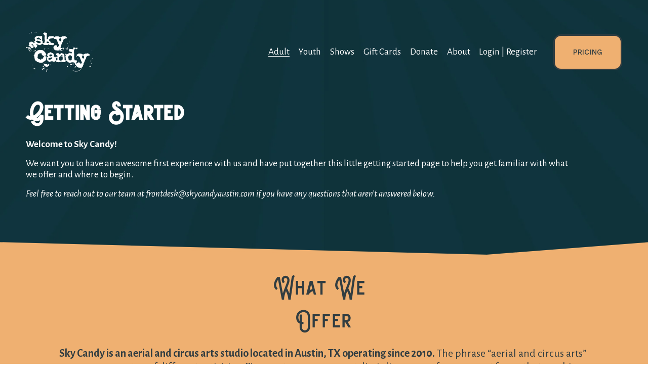

--- FILE ---
content_type: text/html;charset=utf-8
request_url: https://www.skycandyaustin.com/getting-started
body_size: 48361
content:
<!doctype html>
<html xmlns:og="http://opengraphprotocol.org/schema/" xmlns:fb="http://www.facebook.com/2008/fbml" lang="en-US"  >
  <head>
    <meta http-equiv="X-UA-Compatible" content="IE=edge,chrome=1">
    <meta name="viewport" content="width=device-width, initial-scale=1">
    <!-- This is Squarespace. --><!-- skycandy -->
<base href="">
<meta charset="utf-8" />
<title>Adult Aerial Classes in Austin, TX! &mdash; Sky Candy</title>
<meta http-equiv="Accept-CH" content="Sec-CH-UA-Platform-Version, Sec-CH-UA-Model" /><link rel="icon" type="image/x-icon" href="https://images.squarespace-cdn.com/content/v1/6301a4e0ad8e7b37244d3380/d2196618-dba6-41ca-999e-bfb51d9e77b2/favicon.ico?format=100w"/>
<link rel="canonical" href="https://www.skycandyaustin.com/getting-started"/>
<meta property="og:site_name" content="Sky Candy"/>
<meta property="og:title" content="Adult Aerial Classes in Austin, TX! &mdash; Sky Candy"/>
<meta property="og:url" content="https://www.skycandyaustin.com/getting-started"/>
<meta property="og:type" content="website"/>
<meta property="og:description" content="We’re here to support your Aerial and Circus Arts journey in Austin, TX! This page provides an overview of the many adult classes and programs we offer and how you can get started in the circus arts."/>
<meta property="og:image" content="http://static1.squarespace.com/static/6301a4e0ad8e7b37244d3380/t/68fba66133288c43fc34d405/1761322593905/2A4933C0-D708-49C5-934A-389431413730.jpeg?format=1500w"/>
<meta property="og:image:width" content="1500"/>
<meta property="og:image:height" content="1156"/>
<meta itemprop="name" content="Adult Aerial Classes in Austin, TX! — Sky Candy"/>
<meta itemprop="url" content="https://www.skycandyaustin.com/getting-started"/>
<meta itemprop="description" content="We’re here to support your Aerial and Circus Arts journey in Austin, TX! This page provides an overview of the many adult classes and programs we offer and how you can get started in the circus arts."/>
<meta itemprop="thumbnailUrl" content="http://static1.squarespace.com/static/6301a4e0ad8e7b37244d3380/t/68fba66133288c43fc34d405/1761322593905/2A4933C0-D708-49C5-934A-389431413730.jpeg?format=1500w"/>
<link rel="image_src" href="http://static1.squarespace.com/static/6301a4e0ad8e7b37244d3380/t/68fba66133288c43fc34d405/1761322593905/2A4933C0-D708-49C5-934A-389431413730.jpeg?format=1500w" />
<meta itemprop="image" content="http://static1.squarespace.com/static/6301a4e0ad8e7b37244d3380/t/68fba66133288c43fc34d405/1761322593905/2A4933C0-D708-49C5-934A-389431413730.jpeg?format=1500w"/>
<meta name="twitter:title" content="Adult Aerial Classes in Austin, TX! — Sky Candy"/>
<meta name="twitter:image" content="http://static1.squarespace.com/static/6301a4e0ad8e7b37244d3380/t/68fba66133288c43fc34d405/1761322593905/2A4933C0-D708-49C5-934A-389431413730.jpeg?format=1500w"/>
<meta name="twitter:url" content="https://www.skycandyaustin.com/getting-started"/>
<meta name="twitter:card" content="summary"/>
<meta name="twitter:description" content="We’re here to support your Aerial and Circus Arts journey in Austin, TX! This page provides an overview of the many adult classes and programs we offer and how you can get started in the circus arts."/>
<meta name="description" content="We’re here to support your Aerial and Circus Arts journey in Austin, TX! 
This page provides an overview of the many adult classes and programs we 
offer and how you can get started in the circus arts." />
<link rel="preconnect" href="https://images.squarespace-cdn.com">
<link rel="preconnect" href="https://fonts.gstatic.com" crossorigin>
<link rel="stylesheet" href="https://fonts.googleapis.com/css2?family=Alegreya+Sans:ital,wght@0,400;0,700;0,800;1,400;1,700&family=Work+Sans:ital,wght@0,500;0,700;1,500;1,700"><script type="text/javascript" crossorigin="anonymous" defer="true" nomodule="nomodule" src="//assets.squarespace.com/@sqs/polyfiller/1.6/legacy.js"></script>
<script type="text/javascript" crossorigin="anonymous" defer="true" src="//assets.squarespace.com/@sqs/polyfiller/1.6/modern.js"></script>
<script type="text/javascript">SQUARESPACE_ROLLUPS = {};</script>
<script>(function(rollups, name) { if (!rollups[name]) { rollups[name] = {}; } rollups[name].js = ["//assets.squarespace.com/universal/scripts-compressed/extract-css-runtime-ce68de47f3a920a3-min.en-US.js"]; })(SQUARESPACE_ROLLUPS, 'squarespace-extract_css_runtime');</script>
<script crossorigin="anonymous" src="//assets.squarespace.com/universal/scripts-compressed/extract-css-runtime-ce68de47f3a920a3-min.en-US.js" defer ></script><script>(function(rollups, name) { if (!rollups[name]) { rollups[name] = {}; } rollups[name].js = ["//assets.squarespace.com/universal/scripts-compressed/extract-css-moment-js-vendor-6f2a1f6ec9a41489-min.en-US.js"]; })(SQUARESPACE_ROLLUPS, 'squarespace-extract_css_moment_js_vendor');</script>
<script crossorigin="anonymous" src="//assets.squarespace.com/universal/scripts-compressed/extract-css-moment-js-vendor-6f2a1f6ec9a41489-min.en-US.js" defer ></script><script>(function(rollups, name) { if (!rollups[name]) { rollups[name] = {}; } rollups[name].js = ["//assets.squarespace.com/universal/scripts-compressed/cldr-resource-pack-22ed584d99d9b83d-min.en-US.js"]; })(SQUARESPACE_ROLLUPS, 'squarespace-cldr_resource_pack');</script>
<script crossorigin="anonymous" src="//assets.squarespace.com/universal/scripts-compressed/cldr-resource-pack-22ed584d99d9b83d-min.en-US.js" defer ></script><script>(function(rollups, name) { if (!rollups[name]) { rollups[name] = {}; } rollups[name].js = ["//assets.squarespace.com/universal/scripts-compressed/common-vendors-stable-fbd854d40b0804b7-min.en-US.js"]; })(SQUARESPACE_ROLLUPS, 'squarespace-common_vendors_stable');</script>
<script crossorigin="anonymous" src="//assets.squarespace.com/universal/scripts-compressed/common-vendors-stable-fbd854d40b0804b7-min.en-US.js" defer ></script><script>(function(rollups, name) { if (!rollups[name]) { rollups[name] = {}; } rollups[name].js = ["//assets.squarespace.com/universal/scripts-compressed/common-vendors-4eceb3db532a1896-min.en-US.js"]; })(SQUARESPACE_ROLLUPS, 'squarespace-common_vendors');</script>
<script crossorigin="anonymous" src="//assets.squarespace.com/universal/scripts-compressed/common-vendors-4eceb3db532a1896-min.en-US.js" defer ></script><script>(function(rollups, name) { if (!rollups[name]) { rollups[name] = {}; } rollups[name].js = ["//assets.squarespace.com/universal/scripts-compressed/common-54355865ec0ad996-min.en-US.js"]; })(SQUARESPACE_ROLLUPS, 'squarespace-common');</script>
<script crossorigin="anonymous" src="//assets.squarespace.com/universal/scripts-compressed/common-54355865ec0ad996-min.en-US.js" defer ></script><script>(function(rollups, name) { if (!rollups[name]) { rollups[name] = {}; } rollups[name].js = ["//assets.squarespace.com/universal/scripts-compressed/commerce-542635943aecac3a-min.en-US.js"]; })(SQUARESPACE_ROLLUPS, 'squarespace-commerce');</script>
<script crossorigin="anonymous" src="//assets.squarespace.com/universal/scripts-compressed/commerce-542635943aecac3a-min.en-US.js" defer ></script><script>(function(rollups, name) { if (!rollups[name]) { rollups[name] = {}; } rollups[name].css = ["//assets.squarespace.com/universal/styles-compressed/commerce-b16e90b1fba4d359-min.en-US.css"]; })(SQUARESPACE_ROLLUPS, 'squarespace-commerce');</script>
<link rel="stylesheet" type="text/css" href="//assets.squarespace.com/universal/styles-compressed/commerce-b16e90b1fba4d359-min.en-US.css"><script>(function(rollups, name) { if (!rollups[name]) { rollups[name] = {}; } rollups[name].js = ["//assets.squarespace.com/universal/scripts-compressed/performance-6c7058b44420b6db-min.en-US.js"]; })(SQUARESPACE_ROLLUPS, 'squarespace-performance');</script>
<script crossorigin="anonymous" src="//assets.squarespace.com/universal/scripts-compressed/performance-6c7058b44420b6db-min.en-US.js" defer ></script><script data-name="static-context">Static = window.Static || {}; Static.SQUARESPACE_CONTEXT = {"betaFeatureFlags":["modernized-pdp-m2-enabled","member_areas_feature","contacts_and_campaigns_redesign","order_status_page_checkout_landing_enabled","supports_versioned_template_assets","campaigns_thumbnail_layout","campaigns_merch_state","commerce-product-forms-rendering","marketing_landing_page","section-sdk-plp-list-view-atc-button-enabled","form_block_first_last_name_required","nested_categories","campaigns_new_image_layout_picker","campaigns_discount_section_in_blasts","campaigns_discount_section_in_automations","new_stacked_index","scripts_defer","campaigns_import_discounts","override_block_styles","marketing_automations","i18n_beta_website_locales","enable_form_submission_trigger"],"facebookAppId":"314192535267336","facebookApiVersion":"v6.0","rollups":{"squarespace-announcement-bar":{"js":"//assets.squarespace.com/universal/scripts-compressed/announcement-bar-92ab1c4891022f1d-min.en-US.js"},"squarespace-audio-player":{"css":"//assets.squarespace.com/universal/styles-compressed/audio-player-b05f5197a871c566-min.en-US.css","js":"//assets.squarespace.com/universal/scripts-compressed/audio-player-48b2ef79cf1c7ffb-min.en-US.js"},"squarespace-blog-collection-list":{"css":"//assets.squarespace.com/universal/styles-compressed/blog-collection-list-b4046463b72f34e2-min.en-US.css","js":"//assets.squarespace.com/universal/scripts-compressed/blog-collection-list-f78db80fc1cd6fce-min.en-US.js"},"squarespace-calendar-block-renderer":{"css":"//assets.squarespace.com/universal/styles-compressed/calendar-block-renderer-b72d08ba4421f5a0-min.en-US.css","js":"//assets.squarespace.com/universal/scripts-compressed/calendar-block-renderer-550530d9b21148ea-min.en-US.js"},"squarespace-chartjs-helpers":{"css":"//assets.squarespace.com/universal/styles-compressed/chartjs-helpers-96b256171ee039c1-min.en-US.css","js":"//assets.squarespace.com/universal/scripts-compressed/chartjs-helpers-4fd57f343946d08e-min.en-US.js"},"squarespace-comments":{"css":"//assets.squarespace.com/universal/styles-compressed/comments-af139775e7e76546-min.en-US.css","js":"//assets.squarespace.com/universal/scripts-compressed/comments-a8c058d3e97af00c-min.en-US.js"},"squarespace-custom-css-popup":{"css":"//assets.squarespace.com/universal/styles-compressed/custom-css-popup-722530b41b383ca0-min.en-US.css","js":"//assets.squarespace.com/universal/scripts-compressed/custom-css-popup-0354953f7aa14117-min.en-US.js"},"squarespace-dialog":{"css":"//assets.squarespace.com/universal/styles-compressed/dialog-f9093f2d526b94df-min.en-US.css","js":"//assets.squarespace.com/universal/scripts-compressed/dialog-819aa7d562e9d2d0-min.en-US.js"},"squarespace-events-collection":{"css":"//assets.squarespace.com/universal/styles-compressed/events-collection-b72d08ba4421f5a0-min.en-US.css","js":"//assets.squarespace.com/universal/scripts-compressed/events-collection-3e7891c6b5666deb-min.en-US.js"},"squarespace-form-rendering-utils":{"js":"//assets.squarespace.com/universal/scripts-compressed/form-rendering-utils-15deaaca8135511b-min.en-US.js"},"squarespace-forms":{"css":"//assets.squarespace.com/universal/styles-compressed/forms-0afd3c6ac30bbab1-min.en-US.css","js":"//assets.squarespace.com/universal/scripts-compressed/forms-5d3eff1221a2050f-min.en-US.js"},"squarespace-gallery-collection-list":{"css":"//assets.squarespace.com/universal/styles-compressed/gallery-collection-list-b4046463b72f34e2-min.en-US.css","js":"//assets.squarespace.com/universal/scripts-compressed/gallery-collection-list-07747667a3187b76-min.en-US.js"},"squarespace-image-zoom":{"css":"//assets.squarespace.com/universal/styles-compressed/image-zoom-b4046463b72f34e2-min.en-US.css","js":"//assets.squarespace.com/universal/scripts-compressed/image-zoom-60c18dc5f8f599ea-min.en-US.js"},"squarespace-pinterest":{"css":"//assets.squarespace.com/universal/styles-compressed/pinterest-b4046463b72f34e2-min.en-US.css","js":"//assets.squarespace.com/universal/scripts-compressed/pinterest-95bcbc1cf54446d6-min.en-US.js"},"squarespace-popup-overlay":{"css":"//assets.squarespace.com/universal/styles-compressed/popup-overlay-b742b752f5880972-min.en-US.css","js":"//assets.squarespace.com/universal/scripts-compressed/popup-overlay-8103e8e9061090c8-min.en-US.js"},"squarespace-product-quick-view":{"css":"//assets.squarespace.com/universal/styles-compressed/product-quick-view-9548705e5cf7ee87-min.en-US.css","js":"//assets.squarespace.com/universal/scripts-compressed/product-quick-view-3145b22a7126131c-min.en-US.js"},"squarespace-products-collection-item-v2":{"css":"//assets.squarespace.com/universal/styles-compressed/products-collection-item-v2-b4046463b72f34e2-min.en-US.css","js":"//assets.squarespace.com/universal/scripts-compressed/products-collection-item-v2-e3a3f101748fca6e-min.en-US.js"},"squarespace-products-collection-list-v2":{"css":"//assets.squarespace.com/universal/styles-compressed/products-collection-list-v2-b4046463b72f34e2-min.en-US.css","js":"//assets.squarespace.com/universal/scripts-compressed/products-collection-list-v2-eedc544f4cc56af4-min.en-US.js"},"squarespace-search-page":{"css":"//assets.squarespace.com/universal/styles-compressed/search-page-90a67fc09b9b32c6-min.en-US.css","js":"//assets.squarespace.com/universal/scripts-compressed/search-page-0ff0e020ab1fa1a7-min.en-US.js"},"squarespace-search-preview":{"js":"//assets.squarespace.com/universal/scripts-compressed/search-preview-0cd39e3057f784ac-min.en-US.js"},"squarespace-simple-liking":{"css":"//assets.squarespace.com/universal/styles-compressed/simple-liking-701bf8bbc05ec6aa-min.en-US.css","js":"//assets.squarespace.com/universal/scripts-compressed/simple-liking-c63bf8989a1c119a-min.en-US.js"},"squarespace-social-buttons":{"css":"//assets.squarespace.com/universal/styles-compressed/social-buttons-95032e5fa98e47a5-min.en-US.css","js":"//assets.squarespace.com/universal/scripts-compressed/social-buttons-0d3103d68d9577b7-min.en-US.js"},"squarespace-tourdates":{"css":"//assets.squarespace.com/universal/styles-compressed/tourdates-b4046463b72f34e2-min.en-US.css","js":"//assets.squarespace.com/universal/scripts-compressed/tourdates-6935a85e44fbeb38-min.en-US.js"},"squarespace-website-overlays-manager":{"css":"//assets.squarespace.com/universal/styles-compressed/website-overlays-manager-07ea5a4e004e6710-min.en-US.css","js":"//assets.squarespace.com/universal/scripts-compressed/website-overlays-manager-70d38206948bb16f-min.en-US.js"}},"pageType":2,"website":{"id":"6301a4e0ad8e7b37244d3380","identifier":"skycandy","websiteType":1,"contentModifiedOn":1765224015787,"cloneable":false,"hasBeenCloneable":false,"siteStatus":{},"language":"en-US","translationLocale":"en-US","formattingLocale":"en-US","timeZone":"America/Chicago","machineTimeZoneOffset":-21600000,"timeZoneOffset":-21600000,"timeZoneAbbr":"CST","siteTitle":"Sky Candy","fullSiteTitle":"Adult Aerial Classes in Austin, TX! \u2014 Sky Candy","location":{"mapZoom":12.0,"mapLat":30.267597,"mapLng":-97.69267149999999,"addressTitle":"Sky Candy","addressLine1":"1023 Springdale Road Bldg 8A","addressLine2":"Austin, TX, 78721","addressCountry":"United States"},"logoImageId":"633627be377c3155b04459fc","shareButtonOptions":{"4":true,"7":true,"8":true,"2":true,"6":true,"1":true,"3":true},"logoImageUrl":"//images.squarespace-cdn.com/content/v1/6301a4e0ad8e7b37244d3380/ca4b9a91-cf45-4a94-9f91-a027542b7f66/logo-white.png","authenticUrl":"https://www.skycandyaustin.com","internalUrl":"https://skycandy.squarespace.com","baseUrl":"https://www.skycandyaustin.com","primaryDomain":"www.skycandyaustin.com","sslSetting":3,"isHstsEnabled":true,"socialAccounts":[{"serviceId":64,"screenname":"Instagram","addedOn":1661052128678,"profileUrl":"http://instagram.com/skycandyaustin","iconEnabled":true,"serviceName":"instagram-unauth"},{"serviceId":60,"screenname":"Facebook","addedOn":1661052128682,"profileUrl":"http://facebook.com/skycandyaustin","iconEnabled":true,"serviceName":"facebook-unauth"},{"serviceId":82,"screenname":"TikTok","addedOn":1661052325516,"profileUrl":"https://www.tiktok.com/@skycandyaustin","iconEnabled":true,"serviceName":"tiktok-unauth"},{"serviceId":20,"userId":"frontdesk@skycandyaustin.com","screenname":"frontdesk@skycandyaustin.com","addedOn":1661055871061,"profileUrl":"mailto:frontdesk@skycandyaustin.com","iconEnabled":true,"serviceName":"email"}],"typekitId":"","statsMigrated":false,"imageMetadataProcessingEnabled":false,"screenshotId":"a35c594b9a317ee10723f522dfb449d4739d1218ff3c52c71de30194a89144a8","captchaSettings":{"siteKey":"","enabledForDonations":false},"showOwnerLogin":false},"websiteSettings":{"id":"6301a4e0ad8e7b37244d3382","websiteId":"6301a4e0ad8e7b37244d3380","subjects":[],"country":"US","state":"TX","simpleLikingEnabled":true,"mobileInfoBarSettings":{"style":1,"isContactEmailEnabled":false,"isContactPhoneNumberEnabled":false,"isLocationEnabled":false,"isBusinessHoursEnabled":false},"announcementBarSettings":{"style":2,"text":"<p data-rte-preserve-empty=\"true\" style=\"white-space:pre-wrap;\"><strong>New Student Deal! </strong>Try your first 3 classes with us for just $60! Good for 90 days from purchase date.</p>","clickthroughUrl":{"url":"/pricing","newWindow":false}},"popupOverlaySettings":{"style":2,"showOnScroll":true,"scrollPercentage":25,"showOnTimer":true,"timerDelay":0,"showUntilSignup":false,"displayFrequency":1,"enableMobile":true,"enabledPages":["638e64e2e3e1f32356730dbc","63db33185f70f935cccfe2f1","634b1f358bbf6e63329f34c4","6407f5cb1d32d13ee7ad4752","6407f8097af58e0ad2cf40ce","6407f98e2b38f115e943ff81","63bc673b5bcb623e916103cb","63eff7c034f9b54c2103619c","640809268696c716cfc49138","64080aeedf41c96e26473979","63e7ffa676653e35fa90585f","639f963a863c85274964f10d","63eebad50e8e2b41191790c4","63360c87ddacfd201015f3da","639f99ff3c1887434626ff86","63a5e9bc8b1c9f7c74a89fe3","63db3ab9ec537f751df5dabe","63eeb9475216df4ff53b02b4","63eeb56b15c0235662de861a","63ec5061824c3b6414518c52","6303cae7243f3356989de975","6301a50ff22f204aba513936"],"showOnAllPages":true,"version":30},"commentLikesAllowed":true,"commentAnonAllowed":true,"commentThreaded":true,"commentApprovalRequired":false,"commentAvatarsOn":true,"commentSortType":2,"commentFlagThreshold":0,"commentFlagsAllowed":true,"commentEnableByDefault":true,"commentDisableAfterDaysDefault":0,"disqusShortname":"","commentsEnabled":false,"contactPhoneNumber":"512-800-4998","businessHours":{"monday":{"text":"9am - 9pm","ranges":[{"from":540,"to":1260}]},"tuesday":{"text":"9am - 9pm","ranges":[{"from":540,"to":1260}]},"wednesday":{"text":"9am - 9pm","ranges":[{"from":540,"to":1260}]},"thursday":{"text":"9am - 9pm","ranges":[{"from":540,"to":1260}]},"friday":{"text":"9am - 9pm","ranges":[{"from":540,"to":1260}]},"saturday":{"text":"9am - 5pm","ranges":[{"from":540,"to":1020}]},"sunday":{"text":"9am - 5pm","ranges":[{"from":540,"to":1020}]}},"storeSettings":{"returnPolicy":null,"termsOfService":null,"privacyPolicy":null,"expressCheckout":false,"continueShoppingLinkUrl":"/","useLightCart":false,"showNoteField":false,"shippingCountryDefaultValue":"US","billToShippingDefaultValue":false,"showShippingPhoneNumber":true,"isShippingPhoneRequired":false,"showBillingPhoneNumber":true,"isBillingPhoneRequired":false,"currenciesSupported":["USD","CAD","GBP","AUD","EUR","CHF","NOK","SEK","DKK","NZD","SGD","MXN","HKD","CZK","ILS","MYR","RUB","PHP","PLN","THB","BRL","ARS","COP","IDR","INR","JPY","ZAR"],"defaultCurrency":"USD","selectedCurrency":"USD","measurementStandard":1,"showCustomCheckoutForm":false,"checkoutPageMarketingOptInEnabled":true,"enableMailingListOptInByDefault":false,"sameAsRetailLocation":false,"merchandisingSettings":{"scarcityEnabledOnProductItems":false,"scarcityEnabledOnProductBlocks":false,"scarcityMessageType":"DEFAULT_SCARCITY_MESSAGE","scarcityThreshold":10,"multipleQuantityAllowedForServices":true,"restockNotificationsEnabled":false,"restockNotificationsSuccessText":"","restockNotificationsMailingListSignUpEnabled":false,"relatedProductsEnabled":false,"relatedProductsOrdering":"random","soldOutVariantsDropdownDisabled":false,"productComposerOptedIn":false,"productComposerABTestOptedOut":false,"productReviewsEnabled":false},"minimumOrderSubtotalEnabled":false,"minimumOrderSubtotal":{"currency":"USD","value":"0.00"},"addToCartConfirmationType":2,"isLive":false,"multipleQuantityAllowedForServices":true},"useEscapeKeyToLogin":false,"ssBadgeType":1,"ssBadgePosition":4,"ssBadgeVisibility":1,"ssBadgeDevices":1,"pinterestOverlayOptions":{"mode":"disabled"},"userAccountsSettings":{"loginAllowed":false,"signupAllowed":false}},"cookieSettings":{"isCookieBannerEnabled":false,"isRestrictiveCookiePolicyEnabled":false,"cookieBannerText":"","cookieBannerTheme":"","cookieBannerVariant":"","cookieBannerPosition":"","cookieBannerCtaVariant":"","cookieBannerCtaText":"","cookieBannerAcceptType":"OPT_IN","cookieBannerOptOutCtaText":"","cookieBannerHasOptOut":false,"cookieBannerHasManageCookies":true,"cookieBannerManageCookiesLabel":"","cookieBannerSavedPreferencesText":"","cookieBannerSavedPreferencesLayout":"PILL"},"websiteCloneable":false,"collection":{"title":"Getting Started","id":"638e64e2e3e1f32356730dbc","fullUrl":"/getting-started","type":10,"permissionType":1},"subscribed":false,"appDomain":"squarespace.com","templateTweakable":true,"tweakJSON":{"form-use-theme-colors":"true","header-logo-height":"80px","header-mobile-logo-max-height":"50px","header-vert-padding":"1.5vw","header-width":"Full","maxPageWidth":"1400px","mobile-header-vert-padding":"6vw","pagePadding":"4vw","tweak-blog-alternating-side-by-side-image-aspect-ratio":"3:2 Standard","tweak-blog-alternating-side-by-side-image-spacing":"6%","tweak-blog-alternating-side-by-side-meta-spacing":"5px","tweak-blog-alternating-side-by-side-primary-meta":"Categories","tweak-blog-alternating-side-by-side-read-more-spacing":"0px","tweak-blog-alternating-side-by-side-secondary-meta":"Date","tweak-blog-basic-grid-columns":"2","tweak-blog-basic-grid-image-aspect-ratio":"3:2 Standard","tweak-blog-basic-grid-image-spacing":"50px","tweak-blog-basic-grid-meta-spacing":"37px","tweak-blog-basic-grid-primary-meta":"Categories","tweak-blog-basic-grid-read-more-spacing":"37px","tweak-blog-basic-grid-secondary-meta":"Date","tweak-blog-item-custom-width":"60","tweak-blog-item-show-author-profile":"false","tweak-blog-item-width":"Wide","tweak-blog-masonry-columns":"2","tweak-blog-masonry-horizontal-spacing":"30px","tweak-blog-masonry-image-spacing":"20px","tweak-blog-masonry-meta-spacing":"20px","tweak-blog-masonry-primary-meta":"Categories","tweak-blog-masonry-read-more-spacing":"20px","tweak-blog-masonry-secondary-meta":"Date","tweak-blog-masonry-vertical-spacing":"30px","tweak-blog-side-by-side-image-aspect-ratio":"1:1 Square","tweak-blog-side-by-side-image-spacing":"6%","tweak-blog-side-by-side-meta-spacing":"20px","tweak-blog-side-by-side-primary-meta":"Categories","tweak-blog-side-by-side-read-more-spacing":"20px","tweak-blog-side-by-side-secondary-meta":"Date","tweak-blog-single-column-image-spacing":"50px","tweak-blog-single-column-meta-spacing":"30px","tweak-blog-single-column-primary-meta":"Categories","tweak-blog-single-column-read-more-spacing":"30px","tweak-blog-single-column-secondary-meta":"None","tweak-events-stacked-show-thumbnails":"true","tweak-events-stacked-thumbnail-size":"3:2 Standard","tweak-fixed-header":"false","tweak-fixed-header-style":"Basic","tweak-global-animations-animation-curve":"ease","tweak-global-animations-animation-delay":"0.6s","tweak-global-animations-animation-duration":"0.90s","tweak-global-animations-animation-style":"fade","tweak-global-animations-animation-type":"none","tweak-global-animations-complexity-level":"detailed","tweak-global-animations-enabled":"false","tweak-portfolio-grid-basic-custom-height":"50","tweak-portfolio-grid-overlay-custom-height":"50","tweak-portfolio-hover-follow-acceleration":"10%","tweak-portfolio-hover-follow-animation-duration":"Medium","tweak-portfolio-hover-follow-animation-type":"Fade","tweak-portfolio-hover-follow-delimiter":"Forward Slash","tweak-portfolio-hover-follow-front":"false","tweak-portfolio-hover-follow-layout":"Inline","tweak-portfolio-hover-follow-size":"75","tweak-portfolio-hover-follow-text-spacing-x":"1.5","tweak-portfolio-hover-follow-text-spacing-y":"1.5","tweak-portfolio-hover-static-animation-duration":"Medium","tweak-portfolio-hover-static-animation-type":"Scale Up","tweak-portfolio-hover-static-delimiter":"Forward Slash","tweak-portfolio-hover-static-front":"false","tweak-portfolio-hover-static-layout":"Stacked","tweak-portfolio-hover-static-size":"75","tweak-portfolio-hover-static-text-spacing-x":"1.5","tweak-portfolio-hover-static-text-spacing-y":"1.5","tweak-portfolio-index-background-animation-duration":"Medium","tweak-portfolio-index-background-animation-type":"Fade","tweak-portfolio-index-background-custom-height":"50","tweak-portfolio-index-background-delimiter":"None","tweak-portfolio-index-background-height":"Large","tweak-portfolio-index-background-horizontal-alignment":"Center","tweak-portfolio-index-background-link-format":"Stacked","tweak-portfolio-index-background-persist":"false","tweak-portfolio-index-background-vertical-alignment":"Middle","tweak-portfolio-index-background-width":"Full","tweak-transparent-header":"true"},"templateId":"5c5a519771c10ba3470d8101","templateVersion":"7.1","pageFeatures":[1,2,4],"gmRenderKey":"QUl6YVN5Q0JUUk9xNkx1dkZfSUUxcjQ2LVQ0QWVUU1YtMGQ3bXk4","templateScriptsRootUrl":"https://static1.squarespace.com/static/vta/5c5a519771c10ba3470d8101/scripts/","impersonatedSession":false,"tzData":{"zones":[[-360,"US","C%sT",null]],"rules":{"US":[[1967,2006,null,"Oct","lastSun","2:00","0","S"],[1987,2006,null,"Apr","Sun>=1","2:00","1:00","D"],[2007,"max",null,"Mar","Sun>=8","2:00","1:00","D"],[2007,"max",null,"Nov","Sun>=1","2:00","0","S"]]}},"showAnnouncementBar":true,"recaptchaEnterpriseContext":{"recaptchaEnterpriseSiteKey":"6LdDFQwjAAAAAPigEvvPgEVbb7QBm-TkVJdDTlAv"},"i18nContext":{"timeZoneData":{"id":"America/Chicago","name":"Central Time"}},"env":"PRODUCTION","visitorFormContext":{"formFieldFormats":{"initialPhoneFormat":{"id":0,"type":"PHONE_NUMBER","country":"US","labelLocale":"en-US","fields":[{"type":"SEPARATOR","label":"(","identifier":"LeftParen","length":0,"required":false,"metadata":{}},{"type":"FIELD","label":"1","identifier":"1","length":3,"required":false,"metadata":{}},{"type":"SEPARATOR","label":")","identifier":"RightParen","length":0,"required":false,"metadata":{}},{"type":"SEPARATOR","label":" ","identifier":"Space","length":0,"required":false,"metadata":{}},{"type":"FIELD","label":"2","identifier":"2","length":3,"required":false,"metadata":{}},{"type":"SEPARATOR","label":"-","identifier":"Dash","length":0,"required":false,"metadata":{}},{"type":"FIELD","label":"3","identifier":"3","length":14,"required":false,"metadata":{}}]},"initialNameOrder":"GIVEN_FIRST","initialAddressFormat":{"id":0,"type":"ADDRESS","country":"US","labelLocale":"en","fields":[{"type":"FIELD","label":"Address Line 1","identifier":"Line1","length":0,"required":true,"metadata":{"autocomplete":"address-line1"}},{"type":"SEPARATOR","label":"\n","identifier":"Newline","length":0,"required":false,"metadata":{}},{"type":"FIELD","label":"Address Line 2","identifier":"Line2","length":0,"required":false,"metadata":{"autocomplete":"address-line2"}},{"type":"SEPARATOR","label":"\n","identifier":"Newline","length":0,"required":false,"metadata":{}},{"type":"FIELD","label":"City","identifier":"City","length":0,"required":true,"metadata":{"autocomplete":"address-level2"}},{"type":"SEPARATOR","label":",","identifier":"Comma","length":0,"required":false,"metadata":{}},{"type":"SEPARATOR","label":" ","identifier":"Space","length":0,"required":false,"metadata":{}},{"type":"FIELD","label":"State","identifier":"State","length":0,"required":true,"metadata":{"autocomplete":"address-level1"}},{"type":"SEPARATOR","label":" ","identifier":"Space","length":0,"required":false,"metadata":{}},{"type":"FIELD","label":"ZIP Code","identifier":"Zip","length":0,"required":true,"metadata":{"autocomplete":"postal-code"}}]},"countries":[{"name":"Afghanistan","code":"AF","phoneCode":"+93"},{"name":"\u00C5land Islands","code":"AX","phoneCode":"+358"},{"name":"Albania","code":"AL","phoneCode":"+355"},{"name":"Algeria","code":"DZ","phoneCode":"+213"},{"name":"American Samoa","code":"AS","phoneCode":"+1"},{"name":"Andorra","code":"AD","phoneCode":"+376"},{"name":"Angola","code":"AO","phoneCode":"+244"},{"name":"Anguilla","code":"AI","phoneCode":"+1"},{"name":"Antigua & Barbuda","code":"AG","phoneCode":"+1"},{"name":"Argentina","code":"AR","phoneCode":"+54"},{"name":"Armenia","code":"AM","phoneCode":"+374"},{"name":"Aruba","code":"AW","phoneCode":"+297"},{"name":"Ascension Island","code":"AC","phoneCode":"+247"},{"name":"Australia","code":"AU","phoneCode":"+61"},{"name":"Austria","code":"AT","phoneCode":"+43"},{"name":"Azerbaijan","code":"AZ","phoneCode":"+994"},{"name":"Bahamas","code":"BS","phoneCode":"+1"},{"name":"Bahrain","code":"BH","phoneCode":"+973"},{"name":"Bangladesh","code":"BD","phoneCode":"+880"},{"name":"Barbados","code":"BB","phoneCode":"+1"},{"name":"Belarus","code":"BY","phoneCode":"+375"},{"name":"Belgium","code":"BE","phoneCode":"+32"},{"name":"Belize","code":"BZ","phoneCode":"+501"},{"name":"Benin","code":"BJ","phoneCode":"+229"},{"name":"Bermuda","code":"BM","phoneCode":"+1"},{"name":"Bhutan","code":"BT","phoneCode":"+975"},{"name":"Bolivia","code":"BO","phoneCode":"+591"},{"name":"Bosnia & Herzegovina","code":"BA","phoneCode":"+387"},{"name":"Botswana","code":"BW","phoneCode":"+267"},{"name":"Brazil","code":"BR","phoneCode":"+55"},{"name":"British Indian Ocean Territory","code":"IO","phoneCode":"+246"},{"name":"British Virgin Islands","code":"VG","phoneCode":"+1"},{"name":"Brunei","code":"BN","phoneCode":"+673"},{"name":"Bulgaria","code":"BG","phoneCode":"+359"},{"name":"Burkina Faso","code":"BF","phoneCode":"+226"},{"name":"Burundi","code":"BI","phoneCode":"+257"},{"name":"Cambodia","code":"KH","phoneCode":"+855"},{"name":"Cameroon","code":"CM","phoneCode":"+237"},{"name":"Canada","code":"CA","phoneCode":"+1"},{"name":"Cape Verde","code":"CV","phoneCode":"+238"},{"name":"Caribbean Netherlands","code":"BQ","phoneCode":"+599"},{"name":"Cayman Islands","code":"KY","phoneCode":"+1"},{"name":"Central African Republic","code":"CF","phoneCode":"+236"},{"name":"Chad","code":"TD","phoneCode":"+235"},{"name":"Chile","code":"CL","phoneCode":"+56"},{"name":"China","code":"CN","phoneCode":"+86"},{"name":"Christmas Island","code":"CX","phoneCode":"+61"},{"name":"Cocos (Keeling) Islands","code":"CC","phoneCode":"+61"},{"name":"Colombia","code":"CO","phoneCode":"+57"},{"name":"Comoros","code":"KM","phoneCode":"+269"},{"name":"Congo - Brazzaville","code":"CG","phoneCode":"+242"},{"name":"Congo - Kinshasa","code":"CD","phoneCode":"+243"},{"name":"Cook Islands","code":"CK","phoneCode":"+682"},{"name":"Costa Rica","code":"CR","phoneCode":"+506"},{"name":"C\u00F4te d\u2019Ivoire","code":"CI","phoneCode":"+225"},{"name":"Croatia","code":"HR","phoneCode":"+385"},{"name":"Cuba","code":"CU","phoneCode":"+53"},{"name":"Cura\u00E7ao","code":"CW","phoneCode":"+599"},{"name":"Cyprus","code":"CY","phoneCode":"+357"},{"name":"Czechia","code":"CZ","phoneCode":"+420"},{"name":"Denmark","code":"DK","phoneCode":"+45"},{"name":"Djibouti","code":"DJ","phoneCode":"+253"},{"name":"Dominica","code":"DM","phoneCode":"+1"},{"name":"Dominican Republic","code":"DO","phoneCode":"+1"},{"name":"Ecuador","code":"EC","phoneCode":"+593"},{"name":"Egypt","code":"EG","phoneCode":"+20"},{"name":"El Salvador","code":"SV","phoneCode":"+503"},{"name":"Equatorial Guinea","code":"GQ","phoneCode":"+240"},{"name":"Eritrea","code":"ER","phoneCode":"+291"},{"name":"Estonia","code":"EE","phoneCode":"+372"},{"name":"Eswatini","code":"SZ","phoneCode":"+268"},{"name":"Ethiopia","code":"ET","phoneCode":"+251"},{"name":"Falkland Islands","code":"FK","phoneCode":"+500"},{"name":"Faroe Islands","code":"FO","phoneCode":"+298"},{"name":"Fiji","code":"FJ","phoneCode":"+679"},{"name":"Finland","code":"FI","phoneCode":"+358"},{"name":"France","code":"FR","phoneCode":"+33"},{"name":"French Guiana","code":"GF","phoneCode":"+594"},{"name":"French Polynesia","code":"PF","phoneCode":"+689"},{"name":"Gabon","code":"GA","phoneCode":"+241"},{"name":"Gambia","code":"GM","phoneCode":"+220"},{"name":"Georgia","code":"GE","phoneCode":"+995"},{"name":"Germany","code":"DE","phoneCode":"+49"},{"name":"Ghana","code":"GH","phoneCode":"+233"},{"name":"Gibraltar","code":"GI","phoneCode":"+350"},{"name":"Greece","code":"GR","phoneCode":"+30"},{"name":"Greenland","code":"GL","phoneCode":"+299"},{"name":"Grenada","code":"GD","phoneCode":"+1"},{"name":"Guadeloupe","code":"GP","phoneCode":"+590"},{"name":"Guam","code":"GU","phoneCode":"+1"},{"name":"Guatemala","code":"GT","phoneCode":"+502"},{"name":"Guernsey","code":"GG","phoneCode":"+44"},{"name":"Guinea","code":"GN","phoneCode":"+224"},{"name":"Guinea-Bissau","code":"GW","phoneCode":"+245"},{"name":"Guyana","code":"GY","phoneCode":"+592"},{"name":"Haiti","code":"HT","phoneCode":"+509"},{"name":"Honduras","code":"HN","phoneCode":"+504"},{"name":"Hong Kong SAR China","code":"HK","phoneCode":"+852"},{"name":"Hungary","code":"HU","phoneCode":"+36"},{"name":"Iceland","code":"IS","phoneCode":"+354"},{"name":"India","code":"IN","phoneCode":"+91"},{"name":"Indonesia","code":"ID","phoneCode":"+62"},{"name":"Iran","code":"IR","phoneCode":"+98"},{"name":"Iraq","code":"IQ","phoneCode":"+964"},{"name":"Ireland","code":"IE","phoneCode":"+353"},{"name":"Isle of Man","code":"IM","phoneCode":"+44"},{"name":"Israel","code":"IL","phoneCode":"+972"},{"name":"Italy","code":"IT","phoneCode":"+39"},{"name":"Jamaica","code":"JM","phoneCode":"+1"},{"name":"Japan","code":"JP","phoneCode":"+81"},{"name":"Jersey","code":"JE","phoneCode":"+44"},{"name":"Jordan","code":"JO","phoneCode":"+962"},{"name":"Kazakhstan","code":"KZ","phoneCode":"+7"},{"name":"Kenya","code":"KE","phoneCode":"+254"},{"name":"Kiribati","code":"KI","phoneCode":"+686"},{"name":"Kosovo","code":"XK","phoneCode":"+383"},{"name":"Kuwait","code":"KW","phoneCode":"+965"},{"name":"Kyrgyzstan","code":"KG","phoneCode":"+996"},{"name":"Laos","code":"LA","phoneCode":"+856"},{"name":"Latvia","code":"LV","phoneCode":"+371"},{"name":"Lebanon","code":"LB","phoneCode":"+961"},{"name":"Lesotho","code":"LS","phoneCode":"+266"},{"name":"Liberia","code":"LR","phoneCode":"+231"},{"name":"Libya","code":"LY","phoneCode":"+218"},{"name":"Liechtenstein","code":"LI","phoneCode":"+423"},{"name":"Lithuania","code":"LT","phoneCode":"+370"},{"name":"Luxembourg","code":"LU","phoneCode":"+352"},{"name":"Macao SAR China","code":"MO","phoneCode":"+853"},{"name":"Madagascar","code":"MG","phoneCode":"+261"},{"name":"Malawi","code":"MW","phoneCode":"+265"},{"name":"Malaysia","code":"MY","phoneCode":"+60"},{"name":"Maldives","code":"MV","phoneCode":"+960"},{"name":"Mali","code":"ML","phoneCode":"+223"},{"name":"Malta","code":"MT","phoneCode":"+356"},{"name":"Marshall Islands","code":"MH","phoneCode":"+692"},{"name":"Martinique","code":"MQ","phoneCode":"+596"},{"name":"Mauritania","code":"MR","phoneCode":"+222"},{"name":"Mauritius","code":"MU","phoneCode":"+230"},{"name":"Mayotte","code":"YT","phoneCode":"+262"},{"name":"Mexico","code":"MX","phoneCode":"+52"},{"name":"Micronesia","code":"FM","phoneCode":"+691"},{"name":"Moldova","code":"MD","phoneCode":"+373"},{"name":"Monaco","code":"MC","phoneCode":"+377"},{"name":"Mongolia","code":"MN","phoneCode":"+976"},{"name":"Montenegro","code":"ME","phoneCode":"+382"},{"name":"Montserrat","code":"MS","phoneCode":"+1"},{"name":"Morocco","code":"MA","phoneCode":"+212"},{"name":"Mozambique","code":"MZ","phoneCode":"+258"},{"name":"Myanmar (Burma)","code":"MM","phoneCode":"+95"},{"name":"Namibia","code":"NA","phoneCode":"+264"},{"name":"Nauru","code":"NR","phoneCode":"+674"},{"name":"Nepal","code":"NP","phoneCode":"+977"},{"name":"Netherlands","code":"NL","phoneCode":"+31"},{"name":"New Caledonia","code":"NC","phoneCode":"+687"},{"name":"New Zealand","code":"NZ","phoneCode":"+64"},{"name":"Nicaragua","code":"NI","phoneCode":"+505"},{"name":"Niger","code":"NE","phoneCode":"+227"},{"name":"Nigeria","code":"NG","phoneCode":"+234"},{"name":"Niue","code":"NU","phoneCode":"+683"},{"name":"Norfolk Island","code":"NF","phoneCode":"+672"},{"name":"Northern Mariana Islands","code":"MP","phoneCode":"+1"},{"name":"North Korea","code":"KP","phoneCode":"+850"},{"name":"North Macedonia","code":"MK","phoneCode":"+389"},{"name":"Norway","code":"NO","phoneCode":"+47"},{"name":"Oman","code":"OM","phoneCode":"+968"},{"name":"Pakistan","code":"PK","phoneCode":"+92"},{"name":"Palau","code":"PW","phoneCode":"+680"},{"name":"Palestinian Territories","code":"PS","phoneCode":"+970"},{"name":"Panama","code":"PA","phoneCode":"+507"},{"name":"Papua New Guinea","code":"PG","phoneCode":"+675"},{"name":"Paraguay","code":"PY","phoneCode":"+595"},{"name":"Peru","code":"PE","phoneCode":"+51"},{"name":"Philippines","code":"PH","phoneCode":"+63"},{"name":"Poland","code":"PL","phoneCode":"+48"},{"name":"Portugal","code":"PT","phoneCode":"+351"},{"name":"Puerto Rico","code":"PR","phoneCode":"+1"},{"name":"Qatar","code":"QA","phoneCode":"+974"},{"name":"R\u00E9union","code":"RE","phoneCode":"+262"},{"name":"Romania","code":"RO","phoneCode":"+40"},{"name":"Russia","code":"RU","phoneCode":"+7"},{"name":"Rwanda","code":"RW","phoneCode":"+250"},{"name":"Samoa","code":"WS","phoneCode":"+685"},{"name":"San Marino","code":"SM","phoneCode":"+378"},{"name":"S\u00E3o Tom\u00E9 & Pr\u00EDncipe","code":"ST","phoneCode":"+239"},{"name":"Saudi Arabia","code":"SA","phoneCode":"+966"},{"name":"Senegal","code":"SN","phoneCode":"+221"},{"name":"Serbia","code":"RS","phoneCode":"+381"},{"name":"Seychelles","code":"SC","phoneCode":"+248"},{"name":"Sierra Leone","code":"SL","phoneCode":"+232"},{"name":"Singapore","code":"SG","phoneCode":"+65"},{"name":"Sint Maarten","code":"SX","phoneCode":"+1"},{"name":"Slovakia","code":"SK","phoneCode":"+421"},{"name":"Slovenia","code":"SI","phoneCode":"+386"},{"name":"Solomon Islands","code":"SB","phoneCode":"+677"},{"name":"Somalia","code":"SO","phoneCode":"+252"},{"name":"South Africa","code":"ZA","phoneCode":"+27"},{"name":"South Korea","code":"KR","phoneCode":"+82"},{"name":"South Sudan","code":"SS","phoneCode":"+211"},{"name":"Spain","code":"ES","phoneCode":"+34"},{"name":"Sri Lanka","code":"LK","phoneCode":"+94"},{"name":"St. Barth\u00E9lemy","code":"BL","phoneCode":"+590"},{"name":"St. Helena","code":"SH","phoneCode":"+290"},{"name":"St. Kitts & Nevis","code":"KN","phoneCode":"+1"},{"name":"St. Lucia","code":"LC","phoneCode":"+1"},{"name":"St. Martin","code":"MF","phoneCode":"+590"},{"name":"St. Pierre & Miquelon","code":"PM","phoneCode":"+508"},{"name":"St. Vincent & Grenadines","code":"VC","phoneCode":"+1"},{"name":"Sudan","code":"SD","phoneCode":"+249"},{"name":"Suriname","code":"SR","phoneCode":"+597"},{"name":"Svalbard & Jan Mayen","code":"SJ","phoneCode":"+47"},{"name":"Sweden","code":"SE","phoneCode":"+46"},{"name":"Switzerland","code":"CH","phoneCode":"+41"},{"name":"Syria","code":"SY","phoneCode":"+963"},{"name":"Taiwan","code":"TW","phoneCode":"+886"},{"name":"Tajikistan","code":"TJ","phoneCode":"+992"},{"name":"Tanzania","code":"TZ","phoneCode":"+255"},{"name":"Thailand","code":"TH","phoneCode":"+66"},{"name":"Timor-Leste","code":"TL","phoneCode":"+670"},{"name":"Togo","code":"TG","phoneCode":"+228"},{"name":"Tokelau","code":"TK","phoneCode":"+690"},{"name":"Tonga","code":"TO","phoneCode":"+676"},{"name":"Trinidad & Tobago","code":"TT","phoneCode":"+1"},{"name":"Tristan da Cunha","code":"TA","phoneCode":"+290"},{"name":"Tunisia","code":"TN","phoneCode":"+216"},{"name":"T\u00FCrkiye","code":"TR","phoneCode":"+90"},{"name":"Turkmenistan","code":"TM","phoneCode":"+993"},{"name":"Turks & Caicos Islands","code":"TC","phoneCode":"+1"},{"name":"Tuvalu","code":"TV","phoneCode":"+688"},{"name":"U.S. Virgin Islands","code":"VI","phoneCode":"+1"},{"name":"Uganda","code":"UG","phoneCode":"+256"},{"name":"Ukraine","code":"UA","phoneCode":"+380"},{"name":"United Arab Emirates","code":"AE","phoneCode":"+971"},{"name":"United Kingdom","code":"GB","phoneCode":"+44"},{"name":"United States","code":"US","phoneCode":"+1"},{"name":"Uruguay","code":"UY","phoneCode":"+598"},{"name":"Uzbekistan","code":"UZ","phoneCode":"+998"},{"name":"Vanuatu","code":"VU","phoneCode":"+678"},{"name":"Vatican City","code":"VA","phoneCode":"+39"},{"name":"Venezuela","code":"VE","phoneCode":"+58"},{"name":"Vietnam","code":"VN","phoneCode":"+84"},{"name":"Wallis & Futuna","code":"WF","phoneCode":"+681"},{"name":"Western Sahara","code":"EH","phoneCode":"+212"},{"name":"Yemen","code":"YE","phoneCode":"+967"},{"name":"Zambia","code":"ZM","phoneCode":"+260"},{"name":"Zimbabwe","code":"ZW","phoneCode":"+263"}]},"localizedStrings":{"validation":{"noValidSelection":"A valid selection must be made.","invalidUrl":"Must be a valid URL.","stringTooLong":"Value should have a length no longer than {0}.","containsInvalidKey":"{0} contains an invalid key.","invalidTwitterUsername":"Must be a valid Twitter username.","valueOutsideRange":"Value must be in the range {0} to {1}.","invalidPassword":"Passwords should not contain whitespace.","missingRequiredSubfields":"{0} is missing required subfields: {1}","invalidCurrency":"Currency value should be formatted like 1234 or 123.99.","invalidMapSize":"Value should contain exactly {0} elements.","subfieldsRequired":"All fields in {0} are required.","formSubmissionFailed":"Form submission failed. Review the following information: {0}.","invalidCountryCode":"Country code should have an optional plus and up to 4 digits.","invalidDate":"This is not a real date.","required":"{0} is required.","invalidStringLength":"Value should be {0} characters long.","invalidEmail":"Email addresses should follow the format user@domain.com.","invalidListLength":"Value should be {0} elements long.","allEmpty":"Please fill out at least one form field.","missingRequiredQuestion":"Missing a required question.","invalidQuestion":"Contained an invalid question.","captchaFailure":"Captcha validation failed. Please try again.","stringTooShort":"Value should have a length of at least {0}.","invalid":"{0} is not valid.","formErrors":"Form Errors","containsInvalidValue":"{0} contains an invalid value.","invalidUnsignedNumber":"Numbers must contain only digits and no other characters.","invalidName":"Valid names contain only letters, numbers, spaces, ', or - characters."},"submit":"Submit","status":{"title":"{@} Block","learnMore":"Learn more"},"name":{"firstName":"First Name","lastName":"Last Name"},"lightbox":{"openForm":"Open Form"},"likert":{"agree":"Agree","stronglyDisagree":"Strongly Disagree","disagree":"Disagree","stronglyAgree":"Strongly Agree","neutral":"Neutral"},"time":{"am":"AM","second":"Second","pm":"PM","minute":"Minute","amPm":"AM/PM","hour":"Hour"},"notFound":"Form not found.","date":{"yyyy":"YYYY","year":"Year","mm":"MM","day":"Day","month":"Month","dd":"DD"},"phone":{"country":"Country","number":"Number","prefix":"Prefix","areaCode":"Area Code","line":"Line"},"submitError":"Unable to submit form. Please try again later.","address":{"stateProvince":"State/Province","country":"Country","zipPostalCode":"Zip/Postal Code","address2":"Address 2","address1":"Address 1","city":"City"},"email":{"signUp":"Sign up for news and updates"},"cannotSubmitDemoForm":"This is a demo form and cannot be submitted.","required":"(required)","invalidData":"Invalid form data."}}};</script><link rel="stylesheet" type="text/css" href="https://definitions.sqspcdn.com/website-component-definition/static-assets/website.components.code/c18c4d17-9fd0-4ca8-860b-6584bc603ad3_152/website.components.code.styles.css"/><link rel="stylesheet" type="text/css" href="https://definitions.sqspcdn.com/website-component-definition/static-assets/website.components.button/822a8c54-187c-4224-aef2-6d78bcf5e71c_276/website.components.button.styles.css"/><link rel="stylesheet" type="text/css" href="https://definitions.sqspcdn.com/website-component-definition/static-assets/website.components.shape/736f847f-32e1-4430-bc23-3c3426dcdeda_501/website.components.shape.styles.css"/><script defer src="https://definitions.sqspcdn.com/website-component-definition/static-assets/website.components.shape/736f847f-32e1-4430-bc23-3c3426dcdeda_501/block-animation-preview-manager.js"></script><script defer src="https://definitions.sqspcdn.com/website-component-definition/static-assets/website.components.button/822a8c54-187c-4224-aef2-6d78bcf5e71c_276/block-animation-preview-manager.js"></script><script defer src="https://definitions.sqspcdn.com/website-component-definition/static-assets/website.components.button/822a8c54-187c-4224-aef2-6d78bcf5e71c_276/website.components.button.visitor.js"></script><script defer src="https://definitions.sqspcdn.com/website-component-definition/static-assets/website.components.button/822a8c54-187c-4224-aef2-6d78bcf5e71c_276/3196.js"></script><script defer src="https://definitions.sqspcdn.com/website-component-definition/static-assets/website.components.button/822a8c54-187c-4224-aef2-6d78bcf5e71c_276/trigger-animation-runtime.js"></script><script defer src="https://definitions.sqspcdn.com/website-component-definition/static-assets/website.components.shape/736f847f-32e1-4430-bc23-3c3426dcdeda_501/3196.js"></script><script defer src="https://definitions.sqspcdn.com/website-component-definition/static-assets/website.components.shape/736f847f-32e1-4430-bc23-3c3426dcdeda_501/website.components.shape.visitor.js"></script><script defer src="https://definitions.sqspcdn.com/website-component-definition/static-assets/website.components.map/eeb50ea1-0695-49e5-a902-f24438dfc706_492/website.components.map.visitor.js"></script><script defer src="https://definitions.sqspcdn.com/website-component-definition/static-assets/website.components.shape/736f847f-32e1-4430-bc23-3c3426dcdeda_501/8830.js"></script><script defer src="https://definitions.sqspcdn.com/website-component-definition/static-assets/website.components.code/c18c4d17-9fd0-4ca8-860b-6584bc603ad3_152/website.components.code.visitor.js"></script><script defer src="https://definitions.sqspcdn.com/website-component-definition/static-assets/website.components.button/822a8c54-187c-4224-aef2-6d78bcf5e71c_276/8830.js"></script><script defer src="https://definitions.sqspcdn.com/website-component-definition/static-assets/website.components.shape/736f847f-32e1-4430-bc23-3c3426dcdeda_501/trigger-animation-runtime.js"></script><script type="application/ld+json">{"url":"https://www.skycandyaustin.com","name":"Sky Candy","image":"//images.squarespace-cdn.com/content/v1/6301a4e0ad8e7b37244d3380/ca4b9a91-cf45-4a94-9f91-a027542b7f66/logo-white.png","@context":"http://schema.org","@type":"WebSite"}</script><script type="application/ld+json">{"legalName":"Sky Candy","address":"1023 Springdale Road Bldg 8A\nAustin, TX, 78721\nUnited States","email":"frontdesk@skycandyaustin.com","telephone":"512-800-4998","sameAs":["http://instagram.com/skycandyaustin","http://facebook.com/skycandyaustin","https://www.tiktok.com/@skycandyaustin","mailto:frontdesk@skycandyaustin.com"],"@context":"http://schema.org","@type":"Organization"}</script><script type="application/ld+json">{"address":"1023 Springdale Road Bldg 8A\nAustin, TX, 78721\nUnited States","image":"https://static1.squarespace.com/static/6301a4e0ad8e7b37244d3380/t/633627be377c3155b04459fc/1765224015787/","name":"Sky Candy","openingHours":"Mo 09:00-21:00, Tu 09:00-21:00, We 09:00-21:00, Th 09:00-21:00, Fr 09:00-21:00, Sa 09:00-17:00, Su 09:00-17:00","@context":"http://schema.org","@type":"LocalBusiness"}</script><link rel="stylesheet" type="text/css" href="https://static1.squarespace.com/static/versioned-site-css/6301a4e0ad8e7b37244d3380/93/5c5a519771c10ba3470d8101/6301a4e0ad8e7b37244d3399/1727/site.css"/><!-- Google Tag Manager -->
<script>(function(w,d,s,l,i){w[l]=w[l]||[];w[l].push({'gtm.start':
new Date().getTime(),event:'gtm.js'});var f=d.getElementsByTagName(s)[0],
j=d.createElement(s),dl=l!='dataLayer'?'&l='+l:'';j.async=true;j.src=
'https://www.googletagmanager.com/gtm.js?id='+i+dl;f.parentNode.insertBefore(j,f);
})(window,document,'script','dataLayer','GTM-PQZHFB3H');</script>
<!-- End Google Tag Manager -->

<script src="https://widgets.mindbodyonline.com/javascripts/healcode.js" type="text/javascript"></script><script>Static.COOKIE_BANNER_CAPABLE = true;</script>
<!-- End of Squarespace Headers -->
    <link rel="stylesheet" type="text/css" href="https://static1.squarespace.com/static/vta/5c5a519771c10ba3470d8101/versioned-assets/1769025764125-MP1QMOGYUXN8KGDSHN6B/static.css">
  </head>

  <body
    id="collection-638e64e2e3e1f32356730dbc"
    class="
      form-use-theme-colors form-field-style-solid form-field-shape-pill form-field-border-none form-field-checkbox-type-icon form-field-checkbox-fill-solid form-field-checkbox-color-normal form-field-checkbox-shape-pill form-field-checkbox-layout-stack form-field-radio-type-icon form-field-radio-fill-solid form-field-radio-color-normal form-field-radio-shape-pill form-field-radio-layout-stack form-field-survey-fill-solid form-field-survey-color-normal form-field-survey-shape-pill form-field-hover-focus-outline form-submit-button-style-label tweak-portfolio-grid-overlay-width-full tweak-portfolio-grid-overlay-height-large tweak-portfolio-grid-overlay-image-aspect-ratio-11-square tweak-portfolio-grid-overlay-text-placement-center tweak-portfolio-grid-overlay-show-text-after-hover image-block-poster-text-alignment-center image-block-card-content-position-center image-block-card-text-alignment-left image-block-overlap-content-position-center image-block-overlap-text-alignment-left image-block-collage-content-position-center image-block-collage-text-alignment-left image-block-stack-text-alignment-left tweak-blog-single-column-width-full tweak-blog-single-column-text-alignment-center tweak-blog-single-column-image-placement-above tweak-blog-single-column-delimiter-bullet tweak-blog-single-column-read-more-style-show tweak-blog-single-column-primary-meta-categories tweak-blog-single-column-secondary-meta-none tweak-blog-single-column-meta-position-top tweak-blog-single-column-content-full-post tweak-blog-item-width-wide tweak-blog-item-text-alignment-left tweak-blog-item-meta-position-above-title tweak-blog-item-show-categories    tweak-blog-item-delimiter-bullet primary-button-style-solid primary-button-shape-custom secondary-button-style-outline secondary-button-shape-custom tertiary-button-style-outline tertiary-button-shape-underline tweak-events-stacked-width-full tweak-events-stacked-height-large  tweak-events-stacked-show-thumbnails tweak-events-stacked-thumbnail-size-32-standard tweak-events-stacked-date-style-with-text tweak-events-stacked-show-time tweak-events-stacked-show-location  tweak-events-stacked-show-excerpt  tweak-blog-basic-grid-width-full tweak-blog-basic-grid-image-aspect-ratio-32-standard tweak-blog-basic-grid-text-alignment-left tweak-blog-basic-grid-delimiter-bullet tweak-blog-basic-grid-image-placement-above tweak-blog-basic-grid-read-more-style-show tweak-blog-basic-grid-primary-meta-categories tweak-blog-basic-grid-secondary-meta-date tweak-blog-basic-grid-excerpt-show header-overlay-alignment-center tweak-portfolio-index-background-link-format-stacked tweak-portfolio-index-background-width-full tweak-portfolio-index-background-height-large  tweak-portfolio-index-background-vertical-alignment-middle tweak-portfolio-index-background-horizontal-alignment-center tweak-portfolio-index-background-delimiter-none tweak-portfolio-index-background-animation-type-fade tweak-portfolio-index-background-animation-duration-medium tweak-portfolio-hover-follow-layout-inline  tweak-portfolio-hover-follow-delimiter-forward-slash tweak-portfolio-hover-follow-animation-type-fade tweak-portfolio-hover-follow-animation-duration-medium tweak-portfolio-hover-static-layout-stacked  tweak-portfolio-hover-static-delimiter-forward-slash tweak-portfolio-hover-static-animation-type-scale-up tweak-portfolio-hover-static-animation-duration-medium tweak-blog-alternating-side-by-side-width-inset tweak-blog-alternating-side-by-side-image-aspect-ratio-32-standard tweak-blog-alternating-side-by-side-text-alignment-left tweak-blog-alternating-side-by-side-read-more-style-hide tweak-blog-alternating-side-by-side-image-text-alignment-middle tweak-blog-alternating-side-by-side-delimiter-bullet tweak-blog-alternating-side-by-side-meta-position-below-excerpt tweak-blog-alternating-side-by-side-primary-meta-categories tweak-blog-alternating-side-by-side-secondary-meta-date tweak-blog-alternating-side-by-side-excerpt-show  tweak-global-animations-complexity-level-detailed tweak-global-animations-animation-style-fade tweak-global-animations-animation-type-none tweak-global-animations-animation-curve-ease tweak-blog-masonry-width-full tweak-blog-masonry-text-alignment-left tweak-blog-masonry-primary-meta-categories tweak-blog-masonry-secondary-meta-date tweak-blog-masonry-meta-position-top tweak-blog-masonry-read-more-style-show tweak-blog-masonry-delimiter-space tweak-blog-masonry-image-placement-above tweak-blog-masonry-excerpt-show header-width-full tweak-transparent-header  tweak-fixed-header-style-basic tweak-blog-side-by-side-width-full tweak-blog-side-by-side-image-placement-left tweak-blog-side-by-side-image-aspect-ratio-11-square tweak-blog-side-by-side-primary-meta-categories tweak-blog-side-by-side-secondary-meta-date tweak-blog-side-by-side-meta-position-top tweak-blog-side-by-side-text-alignment-left tweak-blog-side-by-side-image-text-alignment-middle tweak-blog-side-by-side-read-more-style-show tweak-blog-side-by-side-delimiter-bullet tweak-blog-side-by-side-excerpt-show tweak-portfolio-grid-basic-width-full tweak-portfolio-grid-basic-height-large tweak-portfolio-grid-basic-image-aspect-ratio-11-square tweak-portfolio-grid-basic-text-alignment-left tweak-portfolio-grid-basic-hover-effect-fade hide-opentable-icons opentable-style-dark tweak-product-quick-view-button-style-floating tweak-product-quick-view-button-position-bottom tweak-product-quick-view-lightbox-excerpt-display-truncate tweak-product-quick-view-lightbox-show-arrows tweak-product-quick-view-lightbox-show-close-button tweak-product-quick-view-lightbox-controls-weight-light native-currency-code-usd collection-638e64e2e3e1f32356730dbc collection-type-page collection-layout-default mobile-style-available sqs-seven-one
      
        
          
            
              
            
          
        
      
    "
    tabindex="-1"
  >
    <div
      id="siteWrapper"
      class="clearfix site-wrapper"
    >
      
        <div id="floatingCart" class="floating-cart hidden">
          <a href="/cart" class="icon icon--stroke icon--fill icon--cart sqs-custom-cart">
            <span class="Cart-inner">
              



  <svg class="icon icon--cart" viewBox="0 0 31 24">
  <g class="svg-icon cart-icon--odd">
    <circle fill="none" stroke-miterlimit="10" cx="22.5" cy="21.5" r="1"/>
    <circle fill="none" stroke-miterlimit="10" cx="9.5" cy="21.5" r="1"/>
    <path fill="none" stroke-miterlimit="10" d="M0,1.5h5c0.6,0,1.1,0.4,1.1,1l1.7,13
      c0.1,0.5,0.6,1,1.1,1h15c0.5,0,1.2-0.4,1.4-0.9l3.3-8.1c0.2-0.5-0.1-0.9-0.6-0.9H12"/>
  </g>
</svg>

              <div class="legacy-cart icon-cart-quantity">
                <span class="sqs-cart-quantity">0</span>
              </div>
            </span>
          </a>
        </div>
      

      












  <header
    data-test="header"
    id="header"
    
    class="
      
        
          dark
        
      
      header theme-col--primary
    "
    data-section-theme="dark"
    data-controller="Header"
    data-current-styles="{
&quot;layout&quot;: &quot;navRight&quot;,
&quot;action&quot;: {
&quot;href&quot;: &quot;/pricing&quot;,
&quot;buttonText&quot;: &quot;Pricing&quot;,
&quot;newWindow&quot;: false
},
&quot;showSocial&quot;: false,
&quot;socialOptions&quot;: {
&quot;socialBorderShape&quot;: &quot;none&quot;,
&quot;socialBorderStyle&quot;: &quot;outline&quot;,
&quot;socialBorderThickness&quot;: {
&quot;unit&quot;: &quot;px&quot;,
&quot;value&quot;: 1.0
}
},
&quot;sectionTheme&quot;: &quot;light&quot;,
&quot;menuOverlayAnimation&quot;: &quot;fade&quot;,
&quot;cartStyle&quot;: &quot;cart&quot;,
&quot;cartText&quot;: &quot;Cart&quot;,
&quot;showEmptyCartState&quot;: true,
&quot;cartOptions&quot;: {
&quot;iconType&quot;: &quot;stroke-1&quot;,
&quot;cartBorderShape&quot;: &quot;none&quot;,
&quot;cartBorderStyle&quot;: &quot;outline&quot;,
&quot;cartBorderThickness&quot;: {
&quot;unit&quot;: &quot;px&quot;,
&quot;value&quot;: 1.0
}
},
&quot;showButton&quot;: true,
&quot;showCart&quot;: false,
&quot;showAccountLogin&quot;: true,
&quot;headerStyle&quot;: &quot;dynamic&quot;,
&quot;languagePicker&quot;: {
&quot;enabled&quot;: false,
&quot;iconEnabled&quot;: false,
&quot;iconType&quot;: &quot;globe&quot;,
&quot;flagShape&quot;: &quot;shiny&quot;,
&quot;languageFlags&quot;: [ ]
},
&quot;iconOptions&quot;: {
&quot;desktopDropdownIconOptions&quot;: {
&quot;size&quot;: {
&quot;unit&quot;: &quot;em&quot;,
&quot;value&quot;: 1.0
},
&quot;iconSpacing&quot;: {
&quot;unit&quot;: &quot;em&quot;,
&quot;value&quot;: 0.35
},
&quot;strokeWidth&quot;: {
&quot;unit&quot;: &quot;px&quot;,
&quot;value&quot;: 1.0
},
&quot;endcapType&quot;: &quot;square&quot;,
&quot;folderDropdownIcon&quot;: &quot;none&quot;,
&quot;languagePickerIcon&quot;: &quot;openArrowHead&quot;
},
&quot;mobileDropdownIconOptions&quot;: {
&quot;size&quot;: {
&quot;unit&quot;: &quot;em&quot;,
&quot;value&quot;: 1.0
},
&quot;iconSpacing&quot;: {
&quot;unit&quot;: &quot;em&quot;,
&quot;value&quot;: 0.15
},
&quot;strokeWidth&quot;: {
&quot;unit&quot;: &quot;px&quot;,
&quot;value&quot;: 0.5
},
&quot;endcapType&quot;: &quot;square&quot;,
&quot;folderDropdownIcon&quot;: &quot;openArrowHead&quot;,
&quot;languagePickerIcon&quot;: &quot;openArrowHead&quot;
}
},
&quot;mobileOptions&quot;: {
&quot;layout&quot;: &quot;logoLeftNavRight&quot;,
&quot;menuIconOptions&quot;: {
&quot;style&quot;: &quot;doubleLineHamburger&quot;,
&quot;thickness&quot;: {
&quot;unit&quot;: &quot;px&quot;,
&quot;value&quot;: 1.0
}
}
},
&quot;solidOptions&quot;: {
&quot;headerOpacity&quot;: {
&quot;unit&quot;: &quot;%&quot;,
&quot;value&quot;: 100.0
},
&quot;blurBackground&quot;: {
&quot;enabled&quot;: false,
&quot;blurRadius&quot;: {
&quot;unit&quot;: &quot;px&quot;,
&quot;value&quot;: 12.0
}
},
&quot;backgroundColor&quot;: {
&quot;type&quot;: &quot;CUSTOM_COLOR&quot;,
&quot;customColor&quot;: {
&quot;hslaValue&quot;: {
&quot;hue&quot;: 0.0,
&quot;saturation&quot;: 0.0,
&quot;lightness&quot;: 1.0,
&quot;alpha&quot;: 1.0
},
&quot;userFormat&quot;: &quot;hsl&quot;
}
},
&quot;navigationColor&quot;: {
&quot;type&quot;: &quot;CUSTOM_COLOR&quot;,
&quot;customColor&quot;: {
&quot;hslaValue&quot;: {
&quot;hue&quot;: 0.0,
&quot;saturation&quot;: 0.0,
&quot;lightness&quot;: 0.0,
&quot;alpha&quot;: 1.0
},
&quot;userFormat&quot;: &quot;hsl&quot;
}
}
},
&quot;gradientOptions&quot;: {
&quot;gradientType&quot;: &quot;faded&quot;,
&quot;headerOpacity&quot;: {
&quot;unit&quot;: &quot;%&quot;,
&quot;value&quot;: 90.0
},
&quot;blurBackground&quot;: {
&quot;enabled&quot;: false,
&quot;blurRadius&quot;: {
&quot;unit&quot;: &quot;px&quot;,
&quot;value&quot;: 12.0
}
},
&quot;backgroundColor&quot;: {
&quot;type&quot;: &quot;CUSTOM_COLOR&quot;,
&quot;customColor&quot;: {
&quot;hslaValue&quot;: {
&quot;hue&quot;: 0.0,
&quot;saturation&quot;: 0.0,
&quot;lightness&quot;: 1.0,
&quot;alpha&quot;: 1.0
},
&quot;userFormat&quot;: &quot;hsl&quot;
}
},
&quot;navigationColor&quot;: {
&quot;type&quot;: &quot;CUSTOM_COLOR&quot;,
&quot;customColor&quot;: {
&quot;hslaValue&quot;: {
&quot;hue&quot;: 0.0,
&quot;saturation&quot;: 0.0,
&quot;lightness&quot;: 0.0,
&quot;alpha&quot;: 1.0
},
&quot;userFormat&quot;: &quot;hsl&quot;
}
}
},
&quot;dropShadowOptions&quot;: {
&quot;enabled&quot;: false,
&quot;blur&quot;: {
&quot;unit&quot;: &quot;px&quot;,
&quot;value&quot;: 12.0
},
&quot;spread&quot;: {
&quot;unit&quot;: &quot;px&quot;,
&quot;value&quot;: 0.0
},
&quot;distance&quot;: {
&quot;unit&quot;: &quot;px&quot;,
&quot;value&quot;: 12.0
}
},
&quot;borderOptions&quot;: {
&quot;enabled&quot;: false,
&quot;position&quot;: &quot;allSides&quot;,
&quot;thickness&quot;: {
&quot;unit&quot;: &quot;px&quot;,
&quot;value&quot;: 4.0
},
&quot;color&quot;: {
&quot;type&quot;: &quot;SITE_PALETTE_COLOR&quot;,
&quot;sitePaletteColor&quot;: {
&quot;colorName&quot;: &quot;black&quot;,
&quot;alphaModifier&quot;: 1.0
}
}
},
&quot;showPromotedElement&quot;: false,
&quot;buttonVariant&quot;: &quot;primary&quot;,
&quot;blurBackground&quot;: {
&quot;enabled&quot;: false,
&quot;blurRadius&quot;: {
&quot;unit&quot;: &quot;px&quot;,
&quot;value&quot;: 12.0
}
},
&quot;headerOpacity&quot;: {
&quot;unit&quot;: &quot;%&quot;,
&quot;value&quot;: 100.0
}
}"
    data-section-id="header"
    data-header-style="dynamic"
    data-language-picker="{
&quot;enabled&quot;: false,
&quot;iconEnabled&quot;: false,
&quot;iconType&quot;: &quot;globe&quot;,
&quot;flagShape&quot;: &quot;shiny&quot;,
&quot;languageFlags&quot;: [ ]
}"
    
    data-first-focusable-element
    tabindex="-1"
    style="
      
      
        --headerBorderColor: hsla(var(--black-hsl), 1);
      
      
        --solidHeaderBackgroundColor: hsla(0, 0%, 100%, 1);
      
      
        --solidHeaderNavigationColor: hsla(0, 0%, 0%, 1);
      
      
        --gradientHeaderBackgroundColor: hsla(0, 0%, 100%, 1);
      
      
        --gradientHeaderNavigationColor: hsla(0, 0%, 0%, 1);
      
    "
  >
    <svg  style="display:none" viewBox="0 0 22 22" xmlns="http://www.w3.org/2000/svg">
  <symbol id="circle" >
    <path d="M11.5 17C14.5376 17 17 14.5376 17 11.5C17 8.46243 14.5376 6 11.5 6C8.46243 6 6 8.46243 6 11.5C6 14.5376 8.46243 17 11.5 17Z" fill="none" />
  </symbol>

  <symbol id="circleFilled" >
    <path d="M11.5 17C14.5376 17 17 14.5376 17 11.5C17 8.46243 14.5376 6 11.5 6C8.46243 6 6 8.46243 6 11.5C6 14.5376 8.46243 17 11.5 17Z" />
  </symbol>

  <symbol id="dash" >
    <path d="M11 11H19H3" />
  </symbol>

  <symbol id="squareFilled" >
    <rect x="6" y="6" width="11" height="11" />
  </symbol>

  <symbol id="square" >
    <rect x="7" y="7" width="9" height="9" fill="none" stroke="inherit" />
  </symbol>
  
  <symbol id="plus" >
    <path d="M11 3V19" />
    <path d="M19 11L3 11"/>
  </symbol>
  
  <symbol id="closedArrow" >
    <path d="M11 11V2M11 18.1797L17 11.1477L5 11.1477L11 18.1797Z" fill="none" />
  </symbol>
  
  <symbol id="closedArrowFilled" >
    <path d="M11 11L11 2" stroke="inherit" fill="none"  />
    <path fill-rule="evenodd" clip-rule="evenodd" d="M2.74695 9.38428L19.038 9.38428L10.8925 19.0846L2.74695 9.38428Z" stroke-width="1" />
  </symbol>
  
  <symbol id="closedArrowHead" viewBox="0 0 22 22"  xmlns="http://www.w3.org/2000/symbol">
    <path d="M18 7L11 15L4 7L18 7Z" fill="none" stroke="inherit" />
  </symbol>
  
  
  <symbol id="closedArrowHeadFilled" viewBox="0 0 22 22"  xmlns="http://www.w3.org/2000/symbol">
    <path d="M18.875 6.5L11 15.5L3.125 6.5L18.875 6.5Z" />
  </symbol>
  
  <symbol id="openArrow" >
    <path d="M11 18.3591L11 3" stroke="inherit" fill="none"  />
    <path d="M18 11.5L11 18.5L4 11.5" stroke="inherit" fill="none"  />
  </symbol>
  
  <symbol id="openArrowHead" >
    <path d="M18 7L11 14L4 7" fill="none" />
  </symbol>

  <symbol id="pinchedArrow" >
    <path d="M11 17.3591L11 2" fill="none" />
    <path d="M2 11C5.85455 12.2308 8.81818 14.9038 11 18C13.1818 14.8269 16.1455 12.1538 20 11" fill="none" />
  </symbol>

  <symbol id="pinchedArrowFilled" >
    <path d="M11.05 10.4894C7.04096 8.73759 1.05005 8 1.05005 8C6.20459 11.3191 9.41368 14.1773 11.05 21C12.6864 14.0851 15.8955 11.227 21.05 8C21.05 8 15.0591 8.73759 11.05 10.4894Z" stroke-width="1"/>
    <path d="M11 11L11 1" fill="none"/>
  </symbol>

  <symbol id="pinchedArrowHead" >
    <path d="M2 7.24091C5.85455 8.40454 8.81818 10.9318 11 13.8591C13.1818 10.8591 16.1455 8.33181 20 7.24091"  fill="none" />
  </symbol>
  
  <symbol id="pinchedArrowHeadFilled" >
    <path d="M11.05 7.1591C7.04096 5.60456 1.05005 4.95001 1.05005 4.95001C6.20459 7.89547 9.41368 10.4318 11.05 16.4864C12.6864 10.35 15.8955 7.81365 21.05 4.95001C21.05 4.95001 15.0591 5.60456 11.05 7.1591Z" />
  </symbol>

</svg>
    
  <script>
    function shouldShowAnnouncementBar() {
      try {
        if (!window.Static.SQUARESPACE_CONTEXT.showAnnouncementBar) {
          return false;
        }
        var localDataStr = localStorage.getItem('squarespace-announcement-bar');
        if (localDataStr && JSON.parse(localDataStr).closed) {
          return false;
        }
        return true;
      } catch(e) {
        console.error(e);
        return true;
      }
    }
    if (shouldShowAnnouncementBar()) {
      document.body.classList.add('announcement-bar-reserved-space');
    }
    //# sourceURL=reserveSpaceForAnnouncementBar.js
  </script>

<div class="sqs-announcement-bar-dropzone"></div>

    <div class="header-announcement-bar-wrapper">
      
      <a
        href="#page"
        class="header-skip-link sqs-button-element--primary"
      >
        Skip to Content
      </a>
      


<style>
    @supports (-webkit-backdrop-filter: none) or (backdrop-filter: none) {
        .header-blur-background {
            
            
        }
    }
</style>
      <div
        class="header-border"
        data-header-style="dynamic"
        data-header-border="false"
        data-test="header-border"
        style="




"
      ></div>
      <div
        class="header-dropshadow"
        data-header-style="dynamic"
        data-header-dropshadow="false"
        data-test="header-dropshadow"
        style=""
      ></div>
      
      

      <div class='header-inner container--fluid
        
        
        
         header-mobile-layout-logo-left-nav-right
        
        
        
        
        
        
         header-layout-nav-right
        
        
        
        
        
        
        
        
        '
        data-test="header-inner"
        >
        <!-- Background -->
        <div class="header-background theme-bg--primary"></div>

        <div class="header-display-desktop" data-content-field="site-title">
          

          

          

          

          

          
          
            
            <!-- Social -->
            
          
            
            <!-- Title and nav wrapper -->
            <div class="header-title-nav-wrapper">
              

              

              
                
                <!-- Title -->
                
                  <div
                    class="
                      header-title
                      
                    "
                    data-animation-role="header-element"
                  >
                    
                      <div class="header-title-logo">
                        <a href="/" data-animation-role="header-element">
                        
<img elementtiming="nbf-header-logo-desktop" src="//images.squarespace-cdn.com/content/v1/6301a4e0ad8e7b37244d3380/ca4b9a91-cf45-4a94-9f91-a027542b7f66/logo-white.png?format=1500w" alt="Sky Candy" style="display:block" fetchpriority="high" loading="eager" decoding="async" data-loader="raw">

                        </a>
                      </div>

                    
                    
                  </div>
                
              
                
                <!-- Nav -->
                <div class="header-nav">
                  <div class="header-nav-wrapper">
                    <nav class="header-nav-list">
                      


  
    <div class="header-nav-item header-nav-item--folder header-nav-item--active">
      <button
        class="header-nav-folder-title"
        data-href="/adult"
        data-animation-role="header-element"
        aria-expanded="false"
        aria-controls="adult"
        
          
          aria-current="true"
        
      >
      <span class="header-nav-folder-title-text">
        Adult
      </span>
      </button>
      <div class="header-nav-folder-content" id="adult">
        
          
            <div class="header-nav-folder-item header-nav-folder-item--active">
              <a
                href="/getting-started"
                
                  aria-current="page"
                
              >
                <span class="header-nav-folder-item-content">
                  Getting Started
                </span>
              </a>
            </div>
          
          
        
          
            <div class="header-nav-folder-item">
              <a
                href="/apparatus"
                
              >
                <span class="header-nav-folder-item-content">
                  Apparatus, Levels &amp; Prerequisites
                </span>
              </a>
            </div>
          
          
        
          
            <div class="header-nav-folder-item">
              <a
                href="/drop-in-classes"
                
              >
                <span class="header-nav-folder-item-content">
                  Drop In Classes
                </span>
              </a>
            </div>
          
          
        
          
            <div class="header-nav-folder-item">
              <a
                href="/series-classes"
                
              >
                <span class="header-nav-folder-item-content">
                  Series Classes
                </span>
              </a>
            </div>
          
          
        
          
            <div class="header-nav-folder-item">
              <a
                href="/payment-plan"
                
              >
                <span class="header-nav-folder-item-content">
                  How to Sign Up for Adult Series
                </span>
              </a>
            </div>
          
          
        
          
            <div class="header-nav-folder-item">
              <a
                href="/open-studio"
                
              >
                <span class="header-nav-folder-item-content">
                  Open Studio
                </span>
              </a>
            </div>
          
          
        
          
            <div class="header-nav-folder-item">
              <a
                href="/workshops"
                
              >
                <span class="header-nav-folder-item-content">
                  Workshops
                </span>
              </a>
            </div>
          
          
        
          
            <div class="header-nav-folder-item">
              <a
                href="/private-lessons"
                
              >
                <span class="header-nav-folder-item-content">
                  Private &amp; Semi-Private Lessons
                </span>
              </a>
            </div>
          
          
        
          
            <div class="header-nav-folder-item">
              <a
                href="/parties"
                
              >
                <span class="header-nav-folder-item-content">
                  Parties &amp; Private Events
                </span>
              </a>
            </div>
          
          
        
          
            <div class="header-nav-folder-item">
              <a
                href="/schedule"
                
              >
                <span class="header-nav-folder-item-content">
                  Full Schedule
                </span>
              </a>
            </div>
          
          
        
          
            <div class="header-nav-folder-item">
              <a
                href="/memberships"
                
              >
                <span class="header-nav-folder-item-content">
                  Become A Member
                </span>
              </a>
            </div>
          
          
        
      </div>
    </div>
  
  


  
    <div class="header-nav-item header-nav-item--folder">
      <button
        class="header-nav-folder-title"
        data-href="/youth"
        data-animation-role="header-element"
        aria-expanded="false"
        aria-controls="youth"
        
      >
      <span class="header-nav-folder-title-text">
        Youth
      </span>
      </button>
      <div class="header-nav-folder-content" id="youth">
        
          
            <div class="header-nav-folder-item">
              <a
                href="/youth-getting-started"
                
              >
                <span class="header-nav-folder-item-content">
                  Getting Started for Youth
                </span>
              </a>
            </div>
          
          
        
          
            <div class="header-nav-folder-item">
              <a
                href="/youth-apparatus"
                
              >
                <span class="header-nav-folder-item-content">
                  Apparatus, Levels &amp; Prerequisites
                </span>
              </a>
            </div>
          
          
        
          
            <div class="header-nav-folder-item">
              <a
                href="/youth-drop-in-classes"
                
              >
                <span class="header-nav-folder-item-content">
                  Drop In Classes
                </span>
              </a>
            </div>
          
          
        
          
            <div class="header-nav-folder-item">
              <a
                href="/youth-series-classes"
                
              >
                <span class="header-nav-folder-item-content">
                  Series Classes
                </span>
              </a>
            </div>
          
          
        
          
            <div class="header-nav-folder-item">
              <a
                href="/youth-private-lessons"
                
              >
                <span class="header-nav-folder-item-content">
                  Private &amp; Semi-Private Lessons
                </span>
              </a>
            </div>
          
          
        
          
            <div class="header-nav-folder-item">
              <a
                href="/youth-parties"
                
              >
                <span class="header-nav-folder-item-content">
                  Parties &amp; Private Events
                </span>
              </a>
            </div>
          
          
        
          
            <div class="header-nav-folder-item">
              <a
                href="/sky-camp"
                
              >
                <span class="header-nav-folder-item-content">
                  Youth &amp; Teen Camps
                </span>
              </a>
            </div>
          
          
        
          
            <div class="header-nav-folder-item">
              <a
                href="/youth-payment-plan"
                
              >
                <span class="header-nav-folder-item-content">
                  How to Payment Plan (Youth)
                </span>
              </a>
            </div>
          
          
        
      </div>
    </div>
  
  


  
    <div class="header-nav-item header-nav-item--collection">
      <a
        href="/shows"
        data-animation-role="header-element"
        
      >
        Shows
      </a>
    </div>
  
  
  


  
    <div class="header-nav-item header-nav-item--collection">
      <a
        href="/gift-cards"
        data-animation-role="header-element"
        
      >
        Gift Cards
      </a>
    </div>
  
  
  


  
    <div class="header-nav-item header-nav-item--collection">
      <a
        href="/jedi-fund"
        data-animation-role="header-element"
        
      >
        Donate
      </a>
    </div>
  
  
  


  
    <div class="header-nav-item header-nav-item--folder">
      <button
        class="header-nav-folder-title"
        data-href="/about"
        data-animation-role="header-element"
        aria-expanded="false"
        aria-controls="about"
        
      >
      <span class="header-nav-folder-title-text">
        About
      </span>
      </button>
      <div class="header-nav-folder-content" id="about">
        
          
            <div class="header-nav-folder-item">
              <a
                href="/about-us"
                
              >
                <span class="header-nav-folder-item-content">
                  About Us
                </span>
              </a>
            </div>
          
          
        
          
            <div class="header-nav-folder-item">
              <a
                href="/our-team"
                
              >
                <span class="header-nav-folder-item-content">
                  Our Team
                </span>
              </a>
            </div>
          
          
        
          
            <div class="header-nav-folder-item">
              <a
                href="/entertainment"
                
              >
                <span class="header-nav-folder-item-content">
                  Hire Our Performers!
                </span>
              </a>
            </div>
          
          
        
          
            <div class="header-nav-folder-item">
              <a
                href="/work-here"
                
              >
                <span class="header-nav-folder-item-content">
                  Wanna Join The Team?
                </span>
              </a>
            </div>
          
          
        
          
            <div class="header-nav-folder-item">
              <a
                href="/policies"
                
              >
                <span class="header-nav-folder-item-content">
                  Studio Policies
                </span>
              </a>
            </div>
          
          
        
          
            <div class="header-nav-folder-item">
              <a
                href="/complete-event-list"
                
              >
                <span class="header-nav-folder-item-content">
                  Complete Event List
                </span>
              </a>
            </div>
          
          
        
          
            <div class="header-nav-folder-item">
              <a
                href="/personal-equipment"
                
              >
                <span class="header-nav-folder-item-content">
                  Personal Equipment Guidelines
                </span>
              </a>
            </div>
          
          
        
          
            <div class="header-nav-folder-item">
              <a
                href="/space-rentals"
                
              >
                <span class="header-nav-folder-item-content">
                  Space Rentals
                </span>
              </a>
            </div>
          
          
        
          
            <div class="header-nav-folder-item">
              <a
                href="/merch"
                
              >
                <span class="header-nav-folder-item-content">
                  Merch Shop
                </span>
              </a>
            </div>
          
          
        
          
            <div class="header-nav-folder-item">
              <a
                href="/blog"
                
              >
                <span class="header-nav-folder-item-content">
                  Blog
                </span>
              </a>
            </div>
          
          
        
      </div>
    </div>
  
  



                    </nav>
                  </div>
                </div>
              
              
            </div>
          
            
            <!-- Actions -->
            <div class="header-actions header-actions--right">
              
              

              

            
            

              
              <div class="showOnMobile">
                
              </div>

              
              <div class="showOnDesktop">
                
              </div>

              
                <div class="header-actions-action header-actions-action--cta" data-animation-role="header-element">
                  <a
                    class="btn btn--border theme-btn--primary-inverse sqs-button-element--primary"
                    href="/pricing"
                    
                  >
                    Pricing
                  </a>
                </div>
              
            </div>
          
            


<style>
  .top-bun, 
  .patty, 
  .bottom-bun {
    height: 1px;
  }
</style>

<!-- Burger -->
<div class="header-burger

  menu-overlay-has-visible-non-navigation-items


  
" data-animation-role="header-element">
  <button class="header-burger-btn burger" data-test="header-burger">
    <span hidden class="js-header-burger-open-title visually-hidden">Open Menu</span>
    <span hidden class="js-header-burger-close-title visually-hidden">Close Menu</span>
    <div class="burger-box">
      <div class="burger-inner header-menu-icon-doubleLineHamburger">
        <div class="top-bun"></div>
        <div class="patty"></div>
        <div class="bottom-bun"></div>
      </div>
    </div>
  </button>
</div>

          
          
          
          
          

        </div>
        <div class="header-display-mobile" data-content-field="site-title">
          
            
            <!-- Social -->
            
          
            
            <!-- Title and nav wrapper -->
            <div class="header-title-nav-wrapper">
              

              

              
                
                <!-- Title -->
                
                  <div
                    class="
                      header-title
                      
                    "
                    data-animation-role="header-element"
                  >
                    
                      <div class="header-title-logo">
                        <a href="/" data-animation-role="header-element">
                        
<img elementtiming="nbf-header-logo-desktop" src="//images.squarespace-cdn.com/content/v1/6301a4e0ad8e7b37244d3380/ca4b9a91-cf45-4a94-9f91-a027542b7f66/logo-white.png?format=1500w" alt="Sky Candy" style="display:block" fetchpriority="high" loading="eager" decoding="async" data-loader="raw">

                        </a>
                      </div>

                    
                    
                  </div>
                
              
                
                <!-- Nav -->
                <div class="header-nav">
                  <div class="header-nav-wrapper">
                    <nav class="header-nav-list">
                      


  
    <div class="header-nav-item header-nav-item--folder header-nav-item--active">
      <button
        class="header-nav-folder-title"
        data-href="/adult"
        data-animation-role="header-element"
        aria-expanded="false"
        aria-controls="adult"
        
          
          aria-current="true"
        
      >
      <span class="header-nav-folder-title-text">
        Adult
      </span>
      </button>
      <div class="header-nav-folder-content" id="adult">
        
          
            <div class="header-nav-folder-item header-nav-folder-item--active">
              <a
                href="/getting-started"
                
                  aria-current="page"
                
              >
                <span class="header-nav-folder-item-content">
                  Getting Started
                </span>
              </a>
            </div>
          
          
        
          
            <div class="header-nav-folder-item">
              <a
                href="/apparatus"
                
              >
                <span class="header-nav-folder-item-content">
                  Apparatus, Levels &amp; Prerequisites
                </span>
              </a>
            </div>
          
          
        
          
            <div class="header-nav-folder-item">
              <a
                href="/drop-in-classes"
                
              >
                <span class="header-nav-folder-item-content">
                  Drop In Classes
                </span>
              </a>
            </div>
          
          
        
          
            <div class="header-nav-folder-item">
              <a
                href="/series-classes"
                
              >
                <span class="header-nav-folder-item-content">
                  Series Classes
                </span>
              </a>
            </div>
          
          
        
          
            <div class="header-nav-folder-item">
              <a
                href="/payment-plan"
                
              >
                <span class="header-nav-folder-item-content">
                  How to Sign Up for Adult Series
                </span>
              </a>
            </div>
          
          
        
          
            <div class="header-nav-folder-item">
              <a
                href="/open-studio"
                
              >
                <span class="header-nav-folder-item-content">
                  Open Studio
                </span>
              </a>
            </div>
          
          
        
          
            <div class="header-nav-folder-item">
              <a
                href="/workshops"
                
              >
                <span class="header-nav-folder-item-content">
                  Workshops
                </span>
              </a>
            </div>
          
          
        
          
            <div class="header-nav-folder-item">
              <a
                href="/private-lessons"
                
              >
                <span class="header-nav-folder-item-content">
                  Private &amp; Semi-Private Lessons
                </span>
              </a>
            </div>
          
          
        
          
            <div class="header-nav-folder-item">
              <a
                href="/parties"
                
              >
                <span class="header-nav-folder-item-content">
                  Parties &amp; Private Events
                </span>
              </a>
            </div>
          
          
        
          
            <div class="header-nav-folder-item">
              <a
                href="/schedule"
                
              >
                <span class="header-nav-folder-item-content">
                  Full Schedule
                </span>
              </a>
            </div>
          
          
        
          
            <div class="header-nav-folder-item">
              <a
                href="/memberships"
                
              >
                <span class="header-nav-folder-item-content">
                  Become A Member
                </span>
              </a>
            </div>
          
          
        
      </div>
    </div>
  
  


  
    <div class="header-nav-item header-nav-item--folder">
      <button
        class="header-nav-folder-title"
        data-href="/youth"
        data-animation-role="header-element"
        aria-expanded="false"
        aria-controls="youth"
        
      >
      <span class="header-nav-folder-title-text">
        Youth
      </span>
      </button>
      <div class="header-nav-folder-content" id="youth">
        
          
            <div class="header-nav-folder-item">
              <a
                href="/youth-getting-started"
                
              >
                <span class="header-nav-folder-item-content">
                  Getting Started for Youth
                </span>
              </a>
            </div>
          
          
        
          
            <div class="header-nav-folder-item">
              <a
                href="/youth-apparatus"
                
              >
                <span class="header-nav-folder-item-content">
                  Apparatus, Levels &amp; Prerequisites
                </span>
              </a>
            </div>
          
          
        
          
            <div class="header-nav-folder-item">
              <a
                href="/youth-drop-in-classes"
                
              >
                <span class="header-nav-folder-item-content">
                  Drop In Classes
                </span>
              </a>
            </div>
          
          
        
          
            <div class="header-nav-folder-item">
              <a
                href="/youth-series-classes"
                
              >
                <span class="header-nav-folder-item-content">
                  Series Classes
                </span>
              </a>
            </div>
          
          
        
          
            <div class="header-nav-folder-item">
              <a
                href="/youth-private-lessons"
                
              >
                <span class="header-nav-folder-item-content">
                  Private &amp; Semi-Private Lessons
                </span>
              </a>
            </div>
          
          
        
          
            <div class="header-nav-folder-item">
              <a
                href="/youth-parties"
                
              >
                <span class="header-nav-folder-item-content">
                  Parties &amp; Private Events
                </span>
              </a>
            </div>
          
          
        
          
            <div class="header-nav-folder-item">
              <a
                href="/sky-camp"
                
              >
                <span class="header-nav-folder-item-content">
                  Youth &amp; Teen Camps
                </span>
              </a>
            </div>
          
          
        
          
            <div class="header-nav-folder-item">
              <a
                href="/youth-payment-plan"
                
              >
                <span class="header-nav-folder-item-content">
                  How to Payment Plan (Youth)
                </span>
              </a>
            </div>
          
          
        
      </div>
    </div>
  
  


  
    <div class="header-nav-item header-nav-item--collection">
      <a
        href="/shows"
        data-animation-role="header-element"
        
      >
        Shows
      </a>
    </div>
  
  
  


  
    <div class="header-nav-item header-nav-item--collection">
      <a
        href="/gift-cards"
        data-animation-role="header-element"
        
      >
        Gift Cards
      </a>
    </div>
  
  
  


  
    <div class="header-nav-item header-nav-item--collection">
      <a
        href="/jedi-fund"
        data-animation-role="header-element"
        
      >
        Donate
      </a>
    </div>
  
  
  


  
    <div class="header-nav-item header-nav-item--folder">
      <button
        class="header-nav-folder-title"
        data-href="/about"
        data-animation-role="header-element"
        aria-expanded="false"
        aria-controls="about"
        
      >
      <span class="header-nav-folder-title-text">
        About
      </span>
      </button>
      <div class="header-nav-folder-content" id="about">
        
          
            <div class="header-nav-folder-item">
              <a
                href="/about-us"
                
              >
                <span class="header-nav-folder-item-content">
                  About Us
                </span>
              </a>
            </div>
          
          
        
          
            <div class="header-nav-folder-item">
              <a
                href="/our-team"
                
              >
                <span class="header-nav-folder-item-content">
                  Our Team
                </span>
              </a>
            </div>
          
          
        
          
            <div class="header-nav-folder-item">
              <a
                href="/entertainment"
                
              >
                <span class="header-nav-folder-item-content">
                  Hire Our Performers!
                </span>
              </a>
            </div>
          
          
        
          
            <div class="header-nav-folder-item">
              <a
                href="/work-here"
                
              >
                <span class="header-nav-folder-item-content">
                  Wanna Join The Team?
                </span>
              </a>
            </div>
          
          
        
          
            <div class="header-nav-folder-item">
              <a
                href="/policies"
                
              >
                <span class="header-nav-folder-item-content">
                  Studio Policies
                </span>
              </a>
            </div>
          
          
        
          
            <div class="header-nav-folder-item">
              <a
                href="/complete-event-list"
                
              >
                <span class="header-nav-folder-item-content">
                  Complete Event List
                </span>
              </a>
            </div>
          
          
        
          
            <div class="header-nav-folder-item">
              <a
                href="/personal-equipment"
                
              >
                <span class="header-nav-folder-item-content">
                  Personal Equipment Guidelines
                </span>
              </a>
            </div>
          
          
        
          
            <div class="header-nav-folder-item">
              <a
                href="/space-rentals"
                
              >
                <span class="header-nav-folder-item-content">
                  Space Rentals
                </span>
              </a>
            </div>
          
          
        
          
            <div class="header-nav-folder-item">
              <a
                href="/merch"
                
              >
                <span class="header-nav-folder-item-content">
                  Merch Shop
                </span>
              </a>
            </div>
          
          
        
          
            <div class="header-nav-folder-item">
              <a
                href="/blog"
                
              >
                <span class="header-nav-folder-item-content">
                  Blog
                </span>
              </a>
            </div>
          
          
        
      </div>
    </div>
  
  



                    </nav>
                  </div>
                </div>
              
              
            </div>
          
            
            <!-- Actions -->
            <div class="header-actions header-actions--right">
              
              

              

            
            

              
              <div class="showOnMobile">
                
              </div>

              
              <div class="showOnDesktop">
                
              </div>

              
                <div class="header-actions-action header-actions-action--cta" data-animation-role="header-element">
                  <a
                    class="btn btn--border theme-btn--primary-inverse sqs-button-element--primary"
                    href="/pricing"
                    
                  >
                    Pricing
                  </a>
                </div>
              
            </div>
          
            


<style>
  .top-bun, 
  .patty, 
  .bottom-bun {
    height: 1px;
  }
</style>

<!-- Burger -->
<div class="header-burger

  menu-overlay-has-visible-non-navigation-items


  
" data-animation-role="header-element">
  <button class="header-burger-btn burger" data-test="header-burger">
    <span hidden class="js-header-burger-open-title visually-hidden">Open Menu</span>
    <span hidden class="js-header-burger-close-title visually-hidden">Close Menu</span>
    <div class="burger-box">
      <div class="burger-inner header-menu-icon-doubleLineHamburger">
        <div class="top-bun"></div>
        <div class="patty"></div>
        <div class="bottom-bun"></div>
      </div>
    </div>
  </button>
</div>

          
          
          
          
          
        </div>
      </div>
    </div>
    <!-- (Mobile) Menu Navigation -->
    <div class="header-menu header-menu--folder-list
      
      
      
      
      
      "
      data-section-theme=""
      data-current-styles="{
&quot;layout&quot;: &quot;navRight&quot;,
&quot;action&quot;: {
&quot;href&quot;: &quot;/pricing&quot;,
&quot;buttonText&quot;: &quot;Pricing&quot;,
&quot;newWindow&quot;: false
},
&quot;showSocial&quot;: false,
&quot;socialOptions&quot;: {
&quot;socialBorderShape&quot;: &quot;none&quot;,
&quot;socialBorderStyle&quot;: &quot;outline&quot;,
&quot;socialBorderThickness&quot;: {
&quot;unit&quot;: &quot;px&quot;,
&quot;value&quot;: 1.0
}
},
&quot;sectionTheme&quot;: &quot;light&quot;,
&quot;menuOverlayAnimation&quot;: &quot;fade&quot;,
&quot;cartStyle&quot;: &quot;cart&quot;,
&quot;cartText&quot;: &quot;Cart&quot;,
&quot;showEmptyCartState&quot;: true,
&quot;cartOptions&quot;: {
&quot;iconType&quot;: &quot;stroke-1&quot;,
&quot;cartBorderShape&quot;: &quot;none&quot;,
&quot;cartBorderStyle&quot;: &quot;outline&quot;,
&quot;cartBorderThickness&quot;: {
&quot;unit&quot;: &quot;px&quot;,
&quot;value&quot;: 1.0
}
},
&quot;showButton&quot;: true,
&quot;showCart&quot;: false,
&quot;showAccountLogin&quot;: true,
&quot;headerStyle&quot;: &quot;dynamic&quot;,
&quot;languagePicker&quot;: {
&quot;enabled&quot;: false,
&quot;iconEnabled&quot;: false,
&quot;iconType&quot;: &quot;globe&quot;,
&quot;flagShape&quot;: &quot;shiny&quot;,
&quot;languageFlags&quot;: [ ]
},
&quot;iconOptions&quot;: {
&quot;desktopDropdownIconOptions&quot;: {
&quot;size&quot;: {
&quot;unit&quot;: &quot;em&quot;,
&quot;value&quot;: 1.0
},
&quot;iconSpacing&quot;: {
&quot;unit&quot;: &quot;em&quot;,
&quot;value&quot;: 0.35
},
&quot;strokeWidth&quot;: {
&quot;unit&quot;: &quot;px&quot;,
&quot;value&quot;: 1.0
},
&quot;endcapType&quot;: &quot;square&quot;,
&quot;folderDropdownIcon&quot;: &quot;none&quot;,
&quot;languagePickerIcon&quot;: &quot;openArrowHead&quot;
},
&quot;mobileDropdownIconOptions&quot;: {
&quot;size&quot;: {
&quot;unit&quot;: &quot;em&quot;,
&quot;value&quot;: 1.0
},
&quot;iconSpacing&quot;: {
&quot;unit&quot;: &quot;em&quot;,
&quot;value&quot;: 0.15
},
&quot;strokeWidth&quot;: {
&quot;unit&quot;: &quot;px&quot;,
&quot;value&quot;: 0.5
},
&quot;endcapType&quot;: &quot;square&quot;,
&quot;folderDropdownIcon&quot;: &quot;openArrowHead&quot;,
&quot;languagePickerIcon&quot;: &quot;openArrowHead&quot;
}
},
&quot;mobileOptions&quot;: {
&quot;layout&quot;: &quot;logoLeftNavRight&quot;,
&quot;menuIconOptions&quot;: {
&quot;style&quot;: &quot;doubleLineHamburger&quot;,
&quot;thickness&quot;: {
&quot;unit&quot;: &quot;px&quot;,
&quot;value&quot;: 1.0
}
}
},
&quot;solidOptions&quot;: {
&quot;headerOpacity&quot;: {
&quot;unit&quot;: &quot;%&quot;,
&quot;value&quot;: 100.0
},
&quot;blurBackground&quot;: {
&quot;enabled&quot;: false,
&quot;blurRadius&quot;: {
&quot;unit&quot;: &quot;px&quot;,
&quot;value&quot;: 12.0
}
},
&quot;backgroundColor&quot;: {
&quot;type&quot;: &quot;CUSTOM_COLOR&quot;,
&quot;customColor&quot;: {
&quot;hslaValue&quot;: {
&quot;hue&quot;: 0.0,
&quot;saturation&quot;: 0.0,
&quot;lightness&quot;: 1.0,
&quot;alpha&quot;: 1.0
},
&quot;userFormat&quot;: &quot;hsl&quot;
}
},
&quot;navigationColor&quot;: {
&quot;type&quot;: &quot;CUSTOM_COLOR&quot;,
&quot;customColor&quot;: {
&quot;hslaValue&quot;: {
&quot;hue&quot;: 0.0,
&quot;saturation&quot;: 0.0,
&quot;lightness&quot;: 0.0,
&quot;alpha&quot;: 1.0
},
&quot;userFormat&quot;: &quot;hsl&quot;
}
}
},
&quot;gradientOptions&quot;: {
&quot;gradientType&quot;: &quot;faded&quot;,
&quot;headerOpacity&quot;: {
&quot;unit&quot;: &quot;%&quot;,
&quot;value&quot;: 90.0
},
&quot;blurBackground&quot;: {
&quot;enabled&quot;: false,
&quot;blurRadius&quot;: {
&quot;unit&quot;: &quot;px&quot;,
&quot;value&quot;: 12.0
}
},
&quot;backgroundColor&quot;: {
&quot;type&quot;: &quot;CUSTOM_COLOR&quot;,
&quot;customColor&quot;: {
&quot;hslaValue&quot;: {
&quot;hue&quot;: 0.0,
&quot;saturation&quot;: 0.0,
&quot;lightness&quot;: 1.0,
&quot;alpha&quot;: 1.0
},
&quot;userFormat&quot;: &quot;hsl&quot;
}
},
&quot;navigationColor&quot;: {
&quot;type&quot;: &quot;CUSTOM_COLOR&quot;,
&quot;customColor&quot;: {
&quot;hslaValue&quot;: {
&quot;hue&quot;: 0.0,
&quot;saturation&quot;: 0.0,
&quot;lightness&quot;: 0.0,
&quot;alpha&quot;: 1.0
},
&quot;userFormat&quot;: &quot;hsl&quot;
}
}
},
&quot;dropShadowOptions&quot;: {
&quot;enabled&quot;: false,
&quot;blur&quot;: {
&quot;unit&quot;: &quot;px&quot;,
&quot;value&quot;: 12.0
},
&quot;spread&quot;: {
&quot;unit&quot;: &quot;px&quot;,
&quot;value&quot;: 0.0
},
&quot;distance&quot;: {
&quot;unit&quot;: &quot;px&quot;,
&quot;value&quot;: 12.0
}
},
&quot;borderOptions&quot;: {
&quot;enabled&quot;: false,
&quot;position&quot;: &quot;allSides&quot;,
&quot;thickness&quot;: {
&quot;unit&quot;: &quot;px&quot;,
&quot;value&quot;: 4.0
},
&quot;color&quot;: {
&quot;type&quot;: &quot;SITE_PALETTE_COLOR&quot;,
&quot;sitePaletteColor&quot;: {
&quot;colorName&quot;: &quot;black&quot;,
&quot;alphaModifier&quot;: 1.0
}
}
},
&quot;showPromotedElement&quot;: false,
&quot;buttonVariant&quot;: &quot;primary&quot;,
&quot;blurBackground&quot;: {
&quot;enabled&quot;: false,
&quot;blurRadius&quot;: {
&quot;unit&quot;: &quot;px&quot;,
&quot;value&quot;: 12.0
}
},
&quot;headerOpacity&quot;: {
&quot;unit&quot;: &quot;%&quot;,
&quot;value&quot;: 100.0
}
}"
      data-section-id="overlay-nav"
      data-show-account-login="true"
      data-test="header-menu">
      <div class="header-menu-bg theme-bg--primary"></div>
      <div class="header-menu-nav">
        <nav class="header-menu-nav-list">
          <div data-folder="root" class="header-menu-nav-folder">
            <div class="header-menu-nav-folder-content">
              <!-- Menu Navigation -->
<div class="header-menu-nav-wrapper">
  
    
      
        
          <div class="container header-menu-nav-item header-menu-nav-item--active">
            <a
              data-folder-id="/adult"
              href="/adult"
              
                
                aria-current="true"
              
            >
              <div class="header-menu-nav-item-content header-menu-nav-item-content-folder">
                <span class="visually-hidden">Folder:</span>
                <span class="header-nav-folder-title-text">Adult</span>
              </div>
            </a>
          </div>
          <div data-folder="/adult" class="header-menu-nav-folder">
            <div class="header-menu-nav-folder-content">
              <div class="header-menu-controls container header-menu-nav-item">
                <a class="header-menu-controls-control header-menu-controls-control--active" data-action="back" href="/">
                  <span>Back</span>
                </a>
              </div>
              
                
                  <div class="container header-menu-nav-item header-menu-nav-item--active">
                    <a
                      href="/getting-started"
                      
                        aria-current="page"
                      
                    >
                      <div class="header-menu-nav-item-content">
                        Getting Started
                      </div>
                    </a>
                  </div>
                
                
              
                
                  <div class="container header-menu-nav-item">
                    <a
                      href="/apparatus"
                      
                    >
                      <div class="header-menu-nav-item-content">
                        Apparatus, Levels &amp; Prerequisites
                      </div>
                    </a>
                  </div>
                
                
              
                
                  <div class="container header-menu-nav-item">
                    <a
                      href="/drop-in-classes"
                      
                    >
                      <div class="header-menu-nav-item-content">
                        Drop In Classes
                      </div>
                    </a>
                  </div>
                
                
              
                
                  <div class="container header-menu-nav-item">
                    <a
                      href="/series-classes"
                      
                    >
                      <div class="header-menu-nav-item-content">
                        Series Classes
                      </div>
                    </a>
                  </div>
                
                
              
                
                  <div class="container header-menu-nav-item">
                    <a
                      href="/payment-plan"
                      
                    >
                      <div class="header-menu-nav-item-content">
                        How to Sign Up for Adult Series
                      </div>
                    </a>
                  </div>
                
                
              
                
                  <div class="container header-menu-nav-item">
                    <a
                      href="/open-studio"
                      
                    >
                      <div class="header-menu-nav-item-content">
                        Open Studio
                      </div>
                    </a>
                  </div>
                
                
              
                
                  <div class="container header-menu-nav-item">
                    <a
                      href="/workshops"
                      
                    >
                      <div class="header-menu-nav-item-content">
                        Workshops
                      </div>
                    </a>
                  </div>
                
                
              
                
                  <div class="container header-menu-nav-item">
                    <a
                      href="/private-lessons"
                      
                    >
                      <div class="header-menu-nav-item-content">
                        Private &amp; Semi-Private Lessons
                      </div>
                    </a>
                  </div>
                
                
              
                
                  <div class="container header-menu-nav-item">
                    <a
                      href="/parties"
                      
                    >
                      <div class="header-menu-nav-item-content">
                        Parties &amp; Private Events
                      </div>
                    </a>
                  </div>
                
                
              
                
                  <div class="container header-menu-nav-item">
                    <a
                      href="/schedule"
                      
                    >
                      <div class="header-menu-nav-item-content">
                        Full Schedule
                      </div>
                    </a>
                  </div>
                
                
              
                
                  <div class="container header-menu-nav-item">
                    <a
                      href="/memberships"
                      
                    >
                      <div class="header-menu-nav-item-content">
                        Become A Member
                      </div>
                    </a>
                  </div>
                
                
              
            </div>
          </div>
        
      
    
      
        
          <div class="container header-menu-nav-item">
            <a
              data-folder-id="/youth"
              href="/youth"
              
            >
              <div class="header-menu-nav-item-content header-menu-nav-item-content-folder">
                <span class="visually-hidden">Folder:</span>
                <span class="header-nav-folder-title-text">Youth</span>
              </div>
            </a>
          </div>
          <div data-folder="/youth" class="header-menu-nav-folder">
            <div class="header-menu-nav-folder-content">
              <div class="header-menu-controls container header-menu-nav-item">
                <a class="header-menu-controls-control header-menu-controls-control--active" data-action="back" href="/">
                  <span>Back</span>
                </a>
              </div>
              
                
                  <div class="container header-menu-nav-item">
                    <a
                      href="/youth-getting-started"
                      
                    >
                      <div class="header-menu-nav-item-content">
                        Getting Started for Youth
                      </div>
                    </a>
                  </div>
                
                
              
                
                  <div class="container header-menu-nav-item">
                    <a
                      href="/youth-apparatus"
                      
                    >
                      <div class="header-menu-nav-item-content">
                        Apparatus, Levels &amp; Prerequisites
                      </div>
                    </a>
                  </div>
                
                
              
                
                  <div class="container header-menu-nav-item">
                    <a
                      href="/youth-drop-in-classes"
                      
                    >
                      <div class="header-menu-nav-item-content">
                        Drop In Classes
                      </div>
                    </a>
                  </div>
                
                
              
                
                  <div class="container header-menu-nav-item">
                    <a
                      href="/youth-series-classes"
                      
                    >
                      <div class="header-menu-nav-item-content">
                        Series Classes
                      </div>
                    </a>
                  </div>
                
                
              
                
                  <div class="container header-menu-nav-item">
                    <a
                      href="/youth-private-lessons"
                      
                    >
                      <div class="header-menu-nav-item-content">
                        Private &amp; Semi-Private Lessons
                      </div>
                    </a>
                  </div>
                
                
              
                
                  <div class="container header-menu-nav-item">
                    <a
                      href="/youth-parties"
                      
                    >
                      <div class="header-menu-nav-item-content">
                        Parties &amp; Private Events
                      </div>
                    </a>
                  </div>
                
                
              
                
                  <div class="container header-menu-nav-item">
                    <a
                      href="/sky-camp"
                      
                    >
                      <div class="header-menu-nav-item-content">
                        Youth &amp; Teen Camps
                      </div>
                    </a>
                  </div>
                
                
              
                
                  <div class="container header-menu-nav-item">
                    <a
                      href="/youth-payment-plan"
                      
                    >
                      <div class="header-menu-nav-item-content">
                        How to Payment Plan (Youth)
                      </div>
                    </a>
                  </div>
                
                
              
            </div>
          </div>
        
      
    
      
        
          
            <div class="container header-menu-nav-item header-menu-nav-item--collection">
              <a
                href="/shows"
                
              >
                <div class="header-menu-nav-item-content">
                  Shows
                </div>
              </a>
            </div>
          
        
      
    
      
        
          
            <div class="container header-menu-nav-item header-menu-nav-item--collection">
              <a
                href="/gift-cards"
                
              >
                <div class="header-menu-nav-item-content">
                  Gift Cards
                </div>
              </a>
            </div>
          
        
      
    
      
        
          
            <div class="container header-menu-nav-item header-menu-nav-item--collection">
              <a
                href="/jedi-fund"
                
              >
                <div class="header-menu-nav-item-content">
                  Donate
                </div>
              </a>
            </div>
          
        
      
    
      
        
          <div class="container header-menu-nav-item">
            <a
              data-folder-id="/about"
              href="/about"
              
            >
              <div class="header-menu-nav-item-content header-menu-nav-item-content-folder">
                <span class="visually-hidden">Folder:</span>
                <span class="header-nav-folder-title-text">About</span>
              </div>
            </a>
          </div>
          <div data-folder="/about" class="header-menu-nav-folder">
            <div class="header-menu-nav-folder-content">
              <div class="header-menu-controls container header-menu-nav-item">
                <a class="header-menu-controls-control header-menu-controls-control--active" data-action="back" href="/">
                  <span>Back</span>
                </a>
              </div>
              
                
                  <div class="container header-menu-nav-item">
                    <a
                      href="/about-us"
                      
                    >
                      <div class="header-menu-nav-item-content">
                        About Us
                      </div>
                    </a>
                  </div>
                
                
              
                
                  <div class="container header-menu-nav-item">
                    <a
                      href="/our-team"
                      
                    >
                      <div class="header-menu-nav-item-content">
                        Our Team
                      </div>
                    </a>
                  </div>
                
                
              
                
                  <div class="container header-menu-nav-item">
                    <a
                      href="/entertainment"
                      
                    >
                      <div class="header-menu-nav-item-content">
                        Hire Our Performers!
                      </div>
                    </a>
                  </div>
                
                
              
                
                  <div class="container header-menu-nav-item">
                    <a
                      href="/work-here"
                      
                    >
                      <div class="header-menu-nav-item-content">
                        Wanna Join The Team?
                      </div>
                    </a>
                  </div>
                
                
              
                
                  <div class="container header-menu-nav-item">
                    <a
                      href="/policies"
                      
                    >
                      <div class="header-menu-nav-item-content">
                        Studio Policies
                      </div>
                    </a>
                  </div>
                
                
              
                
                  <div class="container header-menu-nav-item">
                    <a
                      href="/complete-event-list"
                      
                    >
                      <div class="header-menu-nav-item-content">
                        Complete Event List
                      </div>
                    </a>
                  </div>
                
                
              
                
                  <div class="container header-menu-nav-item">
                    <a
                      href="/personal-equipment"
                      
                    >
                      <div class="header-menu-nav-item-content">
                        Personal Equipment Guidelines
                      </div>
                    </a>
                  </div>
                
                
              
                
                  <div class="container header-menu-nav-item">
                    <a
                      href="/space-rentals"
                      
                    >
                      <div class="header-menu-nav-item-content">
                        Space Rentals
                      </div>
                    </a>
                  </div>
                
                
              
                
                  <div class="container header-menu-nav-item">
                    <a
                      href="/merch"
                      
                    >
                      <div class="header-menu-nav-item-content">
                        Merch Shop
                      </div>
                    </a>
                  </div>
                
                
              
                
                  <div class="container header-menu-nav-item">
                    <a
                      href="/blog"
                      
                    >
                      <div class="header-menu-nav-item-content">
                        Blog
                      </div>
                    </a>
                  </div>
                
                
              
            </div>
          </div>
        
      
    
  
</div>

              
            </div>
            
            
            
            <div class="header-menu-cta">
              <a
                class="theme-btn--primary btn sqs-button-element--primary"
                href="/pricing"
                
              >
                Pricing
              </a>
            </div>
            
          </div>
        </nav>
      </div>
    </div>
  </header>




      <main id="page" class="container" role="main">
        
          
            
<article class="sections" id="sections" data-page-sections="638e64e2e3e1f32356730dbb">
  
  
    
    


  
  





<section
  data-test="page-section"
  
  data-section-theme="dark"
  class='page-section has-section-divider
    
      full-bleed-section
      layout-engine-section
    
    background-width--full-bleed
    
      
        section-height--custom
      
    
    
      content-width--wide
    
    horizontal-alignment--center
    vertical-alignment--middle
    
       has-background
    
    
    dark'
  
  data-section-id="638e653bdf2fbc20ea96f35e"
  
  data-controller="SectionWrapperController"
  data-current-styles="{
&quot;backgroundImage&quot;: {
&quot;id&quot;: &quot;63bc608ce0781507a801103d&quot;,
&quot;recordType&quot;: 2,
&quot;addedOn&quot;: 1673289868467,
&quot;updatedOn&quot;: 1673291579569,
&quot;workflowState&quot;: 1,
&quot;publishOn&quot;: 1673289868467,
&quot;authorId&quot;: &quot;6301a4de1235195cea840c0e&quot;,
&quot;systemDataId&quot;: &quot;4f4af903-e123-47a6-8a93-daabe0c8efee&quot;,
&quot;systemDataVariants&quot;: &quot;3840x2160,100w,300w,500w,750w,1000w,1500w,2500w&quot;,
&quot;systemDataSourceType&quot;: &quot;JPG&quot;,
&quot;filename&quot;: &quot;Bluelines_Down_4k.jpeg&quot;,
&quot;mediaFocalPoint&quot;: {
&quot;x&quot;: 0.5,
&quot;y&quot;: 0.5,
&quot;source&quot;: 3
},
&quot;colorData&quot;: {
&quot;topLeftAverage&quot;: &quot;01262c&quot;,
&quot;topRightAverage&quot;: &quot;01252c&quot;,
&quot;bottomLeftAverage&quot;: &quot;01252b&quot;,
&quot;bottomRightAverage&quot;: &quot;01262d&quot;,
&quot;centerAverage&quot;: &quot;01252c&quot;,
&quot;suggestedBgColor&quot;: &quot;01252c&quot;
},
&quot;urlId&quot;: &quot;8m4023t4fiwqud47jvucn0a8grmo5e&quot;,
&quot;title&quot;: &quot;&quot;,
&quot;body&quot;: null,
&quot;likeCount&quot;: 0,
&quot;commentCount&quot;: 0,
&quot;publicCommentCount&quot;: 0,
&quot;commentState&quot;: 2,
&quot;unsaved&quot;: false,
&quot;assetUrl&quot;: &quot;https://images.squarespace-cdn.com/content/v1/6301a4e0ad8e7b37244d3380/4f4af903-e123-47a6-8a93-daabe0c8efee/Bluelines_Down_4k.jpeg&quot;,
&quot;contentType&quot;: &quot;image/jpeg&quot;,
&quot;items&quot;: [ ],
&quot;pushedServices&quot;: { },
&quot;pendingPushedServices&quot;: { },
&quot;recordTypeLabel&quot;: &quot;image&quot;,
&quot;originalSize&quot;: &quot;3840x2160&quot;
},
&quot;imageOverlayOpacity&quot;: 0.2,
&quot;backgroundWidth&quot;: &quot;background-width--full-bleed&quot;,
&quot;sectionHeight&quot;: &quot;section-height--custom&quot;,
&quot;customSectionHeight&quot;: 0,
&quot;horizontalAlignment&quot;: &quot;horizontal-alignment--center&quot;,
&quot;verticalAlignment&quot;: &quot;vertical-alignment--middle&quot;,
&quot;contentWidth&quot;: &quot;content-width--wide&quot;,
&quot;customContentWidth&quot;: 50,
&quot;sectionTheme&quot;: &quot;dark&quot;,
&quot;sectionAnimation&quot;: &quot;none&quot;,
&quot;backgroundMode&quot;: &quot;image&quot;,
&quot;imageEffect&quot;: &quot;none&quot;
}"
  data-current-context="{
&quot;video&quot;: {
&quot;playbackSpeed&quot;: 0.5,
&quot;filter&quot;: 1,
&quot;filterStrength&quot;: 0,
&quot;zoom&quot;: 0,
&quot;videoSourceProvider&quot;: &quot;none&quot;
},
&quot;backgroundImageId&quot;: null,
&quot;backgroundMediaEffect&quot;: {
&quot;type&quot;: &quot;none&quot;
},
&quot;divider&quot;: {
&quot;enabled&quot;: true,
&quot;type&quot;: &quot;jagged&quot;,
&quot;width&quot;: {
&quot;unit&quot;: &quot;vw&quot;,
&quot;value&quot;: 100.0
},
&quot;height&quot;: {
&quot;unit&quot;: &quot;vw&quot;,
&quot;value&quot;: 2.0
},
&quot;isFlipX&quot;: false,
&quot;isFlipY&quot;: false,
&quot;offset&quot;: {
&quot;unit&quot;: &quot;px&quot;,
&quot;value&quot;: 0.0
},
&quot;stroke&quot;: {
&quot;style&quot;: &quot;solid&quot;,
&quot;color&quot;: {
&quot;type&quot;: &quot;THEME_COLOR&quot;
},
&quot;thickness&quot;: {
&quot;unit&quot;: &quot;px&quot;,
&quot;value&quot;: 6.0
},
&quot;dashLength&quot;: {
&quot;unit&quot;: &quot;px&quot;,
&quot;value&quot;: 5.0
},
&quot;gapLength&quot;: {
&quot;unit&quot;: &quot;px&quot;,
&quot;value&quot;: 15.0
},
&quot;linecap&quot;: &quot;square&quot;
}
},
&quot;typeName&quot;: &quot;page&quot;
}"
  data-animation="none"
  data-fluid-engine-section
   
  
  
>
  <div
    class="section-border"
    
      data-controller="SectionDivider"
      style="clip-path: url(#section-divider-638e653bdf2fbc20ea96f35e);"
    
  >
    <div class="section-background">
    
      
        
        
          





  



<img alt="" data-src="https://images.squarespace-cdn.com/content/v1/6301a4e0ad8e7b37244d3380/4f4af903-e123-47a6-8a93-daabe0c8efee/Bluelines_Down_4k.jpeg" data-image="https://images.squarespace-cdn.com/content/v1/6301a4e0ad8e7b37244d3380/4f4af903-e123-47a6-8a93-daabe0c8efee/Bluelines_Down_4k.jpeg" data-image-dimensions="3840x2160" data-image-focal-point="0.5,0.5" alt="Bluelines_Down_4k.jpeg" data-load="false" elementtiming="nbf-background" src="https://images.squarespace-cdn.com/content/v1/6301a4e0ad8e7b37244d3380/4f4af903-e123-47a6-8a93-daabe0c8efee/Bluelines_Down_4k.jpeg" width="3840" height="2160" alt="" sizes="(max-width: 799px) 200vw, 100vw" style="display:block;object-position: 50% 50%" srcset="https://images.squarespace-cdn.com/content/v1/6301a4e0ad8e7b37244d3380/4f4af903-e123-47a6-8a93-daabe0c8efee/Bluelines_Down_4k.jpeg?format=100w 100w, https://images.squarespace-cdn.com/content/v1/6301a4e0ad8e7b37244d3380/4f4af903-e123-47a6-8a93-daabe0c8efee/Bluelines_Down_4k.jpeg?format=300w 300w, https://images.squarespace-cdn.com/content/v1/6301a4e0ad8e7b37244d3380/4f4af903-e123-47a6-8a93-daabe0c8efee/Bluelines_Down_4k.jpeg?format=500w 500w, https://images.squarespace-cdn.com/content/v1/6301a4e0ad8e7b37244d3380/4f4af903-e123-47a6-8a93-daabe0c8efee/Bluelines_Down_4k.jpeg?format=750w 750w, https://images.squarespace-cdn.com/content/v1/6301a4e0ad8e7b37244d3380/4f4af903-e123-47a6-8a93-daabe0c8efee/Bluelines_Down_4k.jpeg?format=1000w 1000w, https://images.squarespace-cdn.com/content/v1/6301a4e0ad8e7b37244d3380/4f4af903-e123-47a6-8a93-daabe0c8efee/Bluelines_Down_4k.jpeg?format=1500w 1500w, https://images.squarespace-cdn.com/content/v1/6301a4e0ad8e7b37244d3380/4f4af903-e123-47a6-8a93-daabe0c8efee/Bluelines_Down_4k.jpeg?format=2500w 2500w" fetchpriority="high" loading="eager" decoding="async" data-loader="sqs">




        
        <div class="section-background-overlay" style="opacity: 0.2;"></div>
      
    
    </div>
  </div>
  <div
    class='content-wrapper'
    style='
      
        
          
          
          padding-top: calc(0vmax / 10); padding-bottom: calc(0vmax / 10);
        
      
    '
  >
    <div
      class="content"
      
    >
      
      
      
      
      
      
      
      
      
      
      <div data-fluid-engine="true"><style>

.fe-638e653bdf2fbc20ea96f35d {
  --grid-gutter: calc(var(--sqs-mobile-site-gutter, 6vw) - 11.0px);
  --cell-max-width: calc( ( var(--sqs-site-max-width, 1500px) - (11.0px * (8 - 1)) ) / 8 );

  display: grid;
  position: relative;
  grid-area: 1/1/-1/-1;
  grid-template-rows: repeat(13,minmax(24px, auto));
  grid-template-columns:
    minmax(var(--grid-gutter), 1fr)
    repeat(8, minmax(0, var(--cell-max-width)))
    minmax(var(--grid-gutter), 1fr);
  row-gap: 11.0px;
  column-gap: 11.0px;
  overflow-x: hidden;
  overflow-x: clip;
}

@media (min-width: 768px) {
  .background-width--inset .fe-638e653bdf2fbc20ea96f35d {
    --inset-padding: calc(var(--sqs-site-gutter) * 2);
  }

  .fe-638e653bdf2fbc20ea96f35d {
    --grid-gutter: calc(var(--sqs-site-gutter, 4vw) - 11.0px);
    --cell-max-width: calc( ( var(--sqs-site-max-width, 1500px) - (11.0px * (24 - 1)) ) / 24 );
    --inset-padding: 0vw;

    --row-height-scaling-factor: 0.0215;
    --container-width: min(var(--sqs-site-max-width, 1500px), calc(100vw - var(--sqs-site-gutter, 4vw) * 2 - var(--inset-padding) ));

    grid-template-rows: repeat(9,minmax(calc(var(--container-width) * var(--row-height-scaling-factor)), auto));
    grid-template-columns:
      minmax(var(--grid-gutter), 1fr)
      repeat(24, minmax(0, var(--cell-max-width)))
      minmax(var(--grid-gutter), 1fr);
  }
}


  .fe-block-bc4b620bbd4873c1116e {
    grid-area: 4/2/13/10;
    z-index: 4;

    @media (max-width: 767px) {
      
      
    }
  }

  .fe-block-bc4b620bbd4873c1116e .sqs-block {
    justify-content: flex-start;
  }

  .fe-block-bc4b620bbd4873c1116e .sqs-block-alignment-wrapper {
    align-items: flex-start;
  }

  @media (min-width: 768px) {
    .fe-block-bc4b620bbd4873c1116e {
      grid-area: 4/2/9/24;
      z-index: 4;

      

      
    }

    .fe-block-bc4b620bbd4873c1116e .sqs-block {
      justify-content: flex-start;
    }

    .fe-block-bc4b620bbd4873c1116e .sqs-block-alignment-wrapper {
      align-items: flex-start;
    }
  }

  .fe-block-79576c5abc9042e7ff4a {
    grid-area: 2/2/5/8;
    z-index: 1;

    @media (max-width: 767px) {
      
      
    }
  }

  .fe-block-79576c5abc9042e7ff4a .sqs-block {
    justify-content: flex-start;
  }

  .fe-block-79576c5abc9042e7ff4a .sqs-block-alignment-wrapper {
    align-items: flex-start;
  }

  @media (min-width: 768px) {
    .fe-block-79576c5abc9042e7ff4a {
      grid-area: 2/2/4/14;
      z-index: 1;

      

      
    }

    .fe-block-79576c5abc9042e7ff4a .sqs-block {
      justify-content: flex-start;
    }

    .fe-block-79576c5abc9042e7ff4a .sqs-block-alignment-wrapper {
      align-items: flex-start;
    }
  }

</style><div class="fluid-engine fe-638e653bdf2fbc20ea96f35d"><div class="fe-block fe-block-bc4b620bbd4873c1116e"><div class="sqs-block html-block sqs-block-html" data-blend-mode="NORMAL" data-block-type="2" data-border-radii="&#123;&quot;topLeft&quot;:&#123;&quot;unit&quot;:&quot;px&quot;,&quot;value&quot;:0.0&#125;,&quot;topRight&quot;:&#123;&quot;unit&quot;:&quot;px&quot;,&quot;value&quot;:0.0&#125;,&quot;bottomLeft&quot;:&#123;&quot;unit&quot;:&quot;px&quot;,&quot;value&quot;:0.0&#125;,&quot;bottomRight&quot;:&#123;&quot;unit&quot;:&quot;px&quot;,&quot;value&quot;:0.0&#125;&#125;" data-sqsp-block="text" id="block-bc4b620bbd4873c1116e"><div class="sqs-block-content">

<div class="sqs-html-content" data-sqsp-text-block-content>
  <p class="" style="white-space:pre-wrap;"><strong>Welcome to Sky Candy!</strong></p><p class="" style="white-space:pre-wrap;">We want you to have an awesome first experience with us and have put together this little getting started page to help you get familiar with what we offer and where to begin.</p><p class="" style="white-space:pre-wrap;"><em>Feel free to reach out to our team at frontdesk@skycandyaustin.com if you have any questions that aren’t answered below.</em></p>
</div>




















  
  



</div></div></div><div class="fe-block fe-block-79576c5abc9042e7ff4a"><div class="sqs-block html-block sqs-block-html" data-blend-mode="NORMAL" data-block-type="2" data-border-radii="&#123;&quot;topLeft&quot;:&#123;&quot;unit&quot;:&quot;px&quot;,&quot;value&quot;:0.0&#125;,&quot;topRight&quot;:&#123;&quot;unit&quot;:&quot;px&quot;,&quot;value&quot;:0.0&#125;,&quot;bottomLeft&quot;:&#123;&quot;unit&quot;:&quot;px&quot;,&quot;value&quot;:0.0&#125;,&quot;bottomRight&quot;:&#123;&quot;unit&quot;:&quot;px&quot;,&quot;value&quot;:0.0&#125;&#125;" data-sqsp-block="text" id="block-79576c5abc9042e7ff4a"><div class="sqs-block-content">

<div class="sqs-html-content" data-sqsp-text-block-content>
  <h1 style="white-space:pre-wrap;"><strong>Getting Started</strong></h1>
</div>




















  
  



</div></div></div></div></div>
    </div>
  
  </div>
  


<div
  class="section-divider-display"
  style="
    --stroke-thickness: 6px;
    --stroke-dasharray: 0;
    --stroke-linecap: square;
    
      
    
  "
>
  <style>
    .has-section-divider[data-section-id="638e653bdf2fbc20ea96f35e"] {
      padding-bottom: var(--divider-height);
      z-index: var(--z-index);
    }

    .has-section-divider[data-section-id="638e653bdf2fbc20ea96f35e"] .background-pause-button {
      bottom: calc(14px + var(--divider-height));
    }

    .has-section-divider[data-section-id="638e653bdf2fbc20ea96f35e"] .section-divider-svg-clip {
      display: block;
    }

    .has-section-divider[data-section-id="638e653bdf2fbc20ea96f35e"].background-width--inset:not(.content-collection):not(.gallery-section):not(.user-items-list-section) {
      padding-bottom: calc(var(--sqs-site-gutter) + var(--divider-height));
    }

    .has-section-divider[data-section-id="638e653bdf2fbc20ea96f35e"].background-width--inset:not(.content-collection):not(.gallery-section):not(.user-items-list-section) .section-background {
      bottom: calc(var(--sqs-site-gutter) + var(--divider-height));
    }

    .has-section-divider[data-section-id="638e653bdf2fbc20ea96f35e"] .section-divider-block {
      height: var(--divider-height);
    }
  </style>
  
  <style data-section-divider-style>
    .has-section-divider[data-section-id="638e653bdf2fbc20ea96f35e"] {
      padding-bottom: 2vw;
    }
    .has-section-divider[data-section-id="638e653bdf2fbc20ea96f35e"].background-width--inset:not(.content-collection):not(.gallery-section):not(.user-items-list-section) {
      padding-bottom: calc(var(--sqs-site-gutter) + 2vw);
    }
  </style>
  <div class="section-divider-block"></div>
  <svg class="section-divider-svg-clip">
    <clipPath
      id="section-divider-638e653bdf2fbc20ea96f35e"
      clipPathUnits="objectBoundingBox"
    >
      <path class="section-divider-clip" d="M0,0" />
    </clipPath>
  </svg>
  <svg class="section-divider-svg-stroke" viewBox="0 0 1 1" preserveAspectRatio="none">
    <path class="section-divider-stroke" d="M0,0" vector-effect="non-scaling-stroke" />
  </svg>
</div>

</section>

  
    
    


  
  





<section
  data-test="page-section"
  
  data-section-theme="bright"
  class='page-section has-section-divider
    
      full-bleed-section
      layout-engine-section
    
    background-width--full-bleed
    
      
        section-height--custom
      
    
    
      content-width--wide
    
    horizontal-alignment--center
    vertical-alignment--middle
    
      
    
    
    bright'
  
  data-section-id="67605cea5bac9377eee2d55a"
  
  data-controller="SectionWrapperController"
  data-current-styles="{
&quot;imageOverlayOpacity&quot;: 0.15,
&quot;backgroundWidth&quot;: &quot;background-width--full-bleed&quot;,
&quot;sectionHeight&quot;: &quot;section-height--custom&quot;,
&quot;customSectionHeight&quot;: 1,
&quot;horizontalAlignment&quot;: &quot;horizontal-alignment--center&quot;,
&quot;verticalAlignment&quot;: &quot;vertical-alignment--middle&quot;,
&quot;contentWidth&quot;: &quot;content-width--wide&quot;,
&quot;customContentWidth&quot;: 50,
&quot;sectionTheme&quot;: &quot;bright&quot;,
&quot;sectionAnimation&quot;: &quot;none&quot;,
&quot;backgroundMode&quot;: &quot;image&quot;
}"
  data-current-context="{
&quot;video&quot;: {
&quot;playbackSpeed&quot;: 0.5,
&quot;filter&quot;: 1,
&quot;filterStrength&quot;: 0,
&quot;zoom&quot;: 0,
&quot;videoSourceProvider&quot;: &quot;none&quot;
},
&quot;backgroundImageId&quot;: null,
&quot;backgroundMediaEffect&quot;: {
&quot;type&quot;: &quot;none&quot;
},
&quot;divider&quot;: {
&quot;enabled&quot;: true,
&quot;type&quot;: &quot;jagged&quot;,
&quot;width&quot;: {
&quot;unit&quot;: &quot;vw&quot;,
&quot;value&quot;: 100.0
},
&quot;height&quot;: {
&quot;unit&quot;: &quot;vw&quot;,
&quot;value&quot;: 2.0
},
&quot;isFlipX&quot;: false,
&quot;isFlipY&quot;: false,
&quot;offset&quot;: {
&quot;unit&quot;: &quot;px&quot;,
&quot;value&quot;: 0.0
},
&quot;stroke&quot;: {
&quot;style&quot;: &quot;solid&quot;,
&quot;color&quot;: {
&quot;type&quot;: &quot;THEME_COLOR&quot;
},
&quot;thickness&quot;: {
&quot;unit&quot;: &quot;px&quot;,
&quot;value&quot;: 6.0
},
&quot;dashLength&quot;: {
&quot;unit&quot;: &quot;px&quot;,
&quot;value&quot;: 5.0
},
&quot;gapLength&quot;: {
&quot;unit&quot;: &quot;px&quot;,
&quot;value&quot;: 15.0
},
&quot;linecap&quot;: &quot;square&quot;
}
},
&quot;typeName&quot;: &quot;page&quot;
}"
  data-animation="none"
  data-fluid-engine-section
   
  
     style="min-height: 1vh;" 
  
  
>
  <div
    class="section-border"
    
      data-controller="SectionDivider"
      style="clip-path: url(#section-divider-67605cea5bac9377eee2d55a);"
    
  >
    <div class="section-background">
    
      
    
    </div>
  </div>
  <div
    class='content-wrapper'
    style='
      
        
          
          
          padding-top: calc(1vmax / 10); padding-bottom: calc(1vmax / 10);
        
      
    '
  >
    <div
      class="content"
      
    >
      
      
      
      
      
      
      
      
      
      
      <div data-fluid-engine="true"><style>

.fe-67605cea5bac9377eee2d559 {
  --grid-gutter: calc(var(--sqs-mobile-site-gutter, 6vw) - 11.0px);
  --cell-max-width: calc( ( var(--sqs-site-max-width, 1500px) - (11.0px * (8 - 1)) ) / 8 );

  display: grid;
  position: relative;
  grid-area: 1/1/-1/-1;
  grid-template-rows: repeat(29,minmax(24px, auto));
  grid-template-columns:
    minmax(var(--grid-gutter), 1fr)
    repeat(8, minmax(0, var(--cell-max-width)))
    minmax(var(--grid-gutter), 1fr);
  row-gap: 11.0px;
  column-gap: 11.0px;
  overflow-x: hidden;
  overflow-x: clip;
}

@media (min-width: 768px) {
  .background-width--inset .fe-67605cea5bac9377eee2d559 {
    --inset-padding: calc(var(--sqs-site-gutter) * 2);
  }

  .fe-67605cea5bac9377eee2d559 {
    --grid-gutter: calc(var(--sqs-site-gutter, 4vw) - 11.0px);
    --cell-max-width: calc( ( var(--sqs-site-max-width, 1500px) - (11.0px * (24 - 1)) ) / 24 );
    --inset-padding: 0vw;

    --row-height-scaling-factor: 0.0215;
    --container-width: min(var(--sqs-site-max-width, 1500px), calc(100vw - var(--sqs-site-gutter, 4vw) * 2 - var(--inset-padding) ));

    grid-template-rows: repeat(13,minmax(calc(var(--container-width) * var(--row-height-scaling-factor)), auto));
    grid-template-columns:
      minmax(var(--grid-gutter), 1fr)
      repeat(24, minmax(0, var(--cell-max-width)))
      minmax(var(--grid-gutter), 1fr);
  }
}


  .fe-block-yui_3_17_2_1_1755544656968_35028 {
    grid-area: 2/2/4/10;
    z-index: 5;

    @media (max-width: 767px) {
      
        
      
      
    }
  }

  .fe-block-yui_3_17_2_1_1755544656968_35028 .sqs-block {
    justify-content: flex-start;
  }

  .fe-block-yui_3_17_2_1_1755544656968_35028 .sqs-block-alignment-wrapper {
    align-items: flex-start;
  }

  @media (min-width: 768px) {
    .fe-block-yui_3_17_2_1_1755544656968_35028 {
      grid-area: 2/11/4/17;
      z-index: 5;

      
        
      

      
    }

    .fe-block-yui_3_17_2_1_1755544656968_35028 .sqs-block {
      justify-content: flex-start;
    }

    .fe-block-yui_3_17_2_1_1755544656968_35028 .sqs-block-alignment-wrapper {
      align-items: flex-start;
    }
  }

  .fe-block-9beba4f6ad0e7f116ea4 {
    grid-area: 4/2/30/10;
    z-index: 4;

    @media (max-width: 767px) {
      
        
      
      
    }
  }

  .fe-block-9beba4f6ad0e7f116ea4 .sqs-block {
    justify-content: flex-start;
  }

  .fe-block-9beba4f6ad0e7f116ea4 .sqs-block-alignment-wrapper {
    align-items: flex-start;
  }

  @media (min-width: 768px) {
    .fe-block-9beba4f6ad0e7f116ea4 {
      grid-area: 4/3/13/25;
      z-index: 4;

      
        
      

      
    }

    .fe-block-9beba4f6ad0e7f116ea4 .sqs-block {
      justify-content: flex-start;
    }

    .fe-block-9beba4f6ad0e7f116ea4 .sqs-block-alignment-wrapper {
      align-items: flex-start;
    }
  }

</style><div class="fluid-engine fe-67605cea5bac9377eee2d559"><div class="fe-block fe-block-yui_3_17_2_1_1755544656968_35028"><div class="sqs-block html-block sqs-block-html" data-blend-mode="NORMAL" data-block-type="2" data-border-radii="&#123;&quot;topLeft&quot;:&#123;&quot;unit&quot;:&quot;px&quot;,&quot;value&quot;:0.0&#125;,&quot;topRight&quot;:&#123;&quot;unit&quot;:&quot;px&quot;,&quot;value&quot;:0.0&#125;,&quot;bottomLeft&quot;:&#123;&quot;unit&quot;:&quot;px&quot;,&quot;value&quot;:0.0&#125;,&quot;bottomRight&quot;:&#123;&quot;unit&quot;:&quot;px&quot;,&quot;value&quot;:0.0&#125;&#125;" data-sqsp-block="text" id="block-yui_3_17_2_1_1755544656968_35028"><div class="sqs-block-content">

<div class="sqs-html-content" data-sqsp-text-block-content>
  <h1 style="text-align:center;white-space:pre-wrap;">What We Offer</h1>
</div>




















  
  



</div></div></div><div class="fe-block fe-block-9beba4f6ad0e7f116ea4"><div class="sqs-block html-block sqs-block-html" data-blend-mode="NORMAL" data-block-type="2" data-border-radii="&#123;&quot;topLeft&quot;:&#123;&quot;unit&quot;:&quot;px&quot;,&quot;value&quot;:0.0&#125;,&quot;topRight&quot;:&#123;&quot;unit&quot;:&quot;px&quot;,&quot;value&quot;:0.0&#125;,&quot;bottomLeft&quot;:&#123;&quot;unit&quot;:&quot;px&quot;,&quot;value&quot;:0.0&#125;,&quot;bottomRight&quot;:&#123;&quot;unit&quot;:&quot;px&quot;,&quot;value&quot;:0.0&#125;&#125;" data-sqsp-block="text" id="block-9beba4f6ad0e7f116ea4"><div class="sqs-block-content">

<div class="sqs-html-content" data-sqsp-text-block-content>
  <p style="text-align:center;white-space:pre-wrap;" class="sqsrte-large"><strong>Sky Candy is an aerial and circus arts studio located in Austin, TX operating since 2010. </strong>The phrase “aerial and circus arts” encompasses a ton of different activities. Circus arts are movement disciplines or performance art forms that combine strength, endurance, coordination, and mobility to create work that challenge perceptions of the boundaries of the human body. Aerial arts are that - but put them in the air!</p><p style="text-align:center;white-space:pre-wrap;" class=""><strong>Okay, but what are aerial arts?  </strong>Our core four aerial apparatuses are silks, sling, trapeze, and lyra. These are the four apparatus we started teaching when we opened our studio and they continue to be our most popular offerings. We also have classes and training options for rope, bungee, wall harness, straps, flying pole, cube, and other specialty and novel apparatus. These all hang in the air from our structural engineer approved set up with specialized rigging that is inspected on a regular basis. In addition to aerial arts, we offer pole, handstands, tumbling, hooping, contortion, and more! <a href="/apparatus" target="_blank">You can learn more about each apparatus we offer and more here</a>.</p>
</div>




















  
  



</div></div></div></div></div>
    </div>
  
  </div>
  


<div
  class="section-divider-display"
  style="
    --stroke-thickness: 6px;
    --stroke-dasharray: 0;
    --stroke-linecap: square;
    
      
    
  "
>
  <style>
    .has-section-divider[data-section-id="67605cea5bac9377eee2d55a"] {
      padding-bottom: var(--divider-height);
      z-index: var(--z-index);
    }

    .has-section-divider[data-section-id="67605cea5bac9377eee2d55a"] .background-pause-button {
      bottom: calc(14px + var(--divider-height));
    }

    .has-section-divider[data-section-id="67605cea5bac9377eee2d55a"] .section-divider-svg-clip {
      display: block;
    }

    .has-section-divider[data-section-id="67605cea5bac9377eee2d55a"].background-width--inset:not(.content-collection):not(.gallery-section):not(.user-items-list-section) {
      padding-bottom: calc(var(--sqs-site-gutter) + var(--divider-height));
    }

    .has-section-divider[data-section-id="67605cea5bac9377eee2d55a"].background-width--inset:not(.content-collection):not(.gallery-section):not(.user-items-list-section) .section-background {
      bottom: calc(var(--sqs-site-gutter) + var(--divider-height));
    }

    .has-section-divider[data-section-id="67605cea5bac9377eee2d55a"] .section-divider-block {
      height: var(--divider-height);
    }
  </style>
  
  <style data-section-divider-style>
    .has-section-divider[data-section-id="67605cea5bac9377eee2d55a"] {
      padding-bottom: 2vw;
    }
    .has-section-divider[data-section-id="67605cea5bac9377eee2d55a"].background-width--inset:not(.content-collection):not(.gallery-section):not(.user-items-list-section) {
      padding-bottom: calc(var(--sqs-site-gutter) + 2vw);
    }
  </style>
  <div class="section-divider-block"></div>
  <svg class="section-divider-svg-clip">
    <clipPath
      id="section-divider-67605cea5bac9377eee2d55a"
      clipPathUnits="objectBoundingBox"
    >
      <path class="section-divider-clip" d="M0,0" />
    </clipPath>
  </svg>
  <svg class="section-divider-svg-stroke" viewBox="0 0 1 1" preserveAspectRatio="none">
    <path class="section-divider-stroke" d="M0,0" vector-effect="non-scaling-stroke" />
  </svg>
</div>

</section>

  
    
    


  
  





<section
  data-test="page-section"
  
  data-section-theme="bright-inverse"
  class='page-section has-section-divider
    
      full-bleed-section
      layout-engine-section
    
    background-width--full-bleed
    
      
        section-height--custom
      
    
    
      content-width--wide
    
    horizontal-alignment--center
    vertical-alignment--middle
    
      
    
    
    bright-inverse'
  
  data-section-id="675cc41fd6a1970eff907f65"
  
  data-controller="SectionWrapperController"
  data-current-styles="{
&quot;imageOverlayOpacity&quot;: 0.15,
&quot;backgroundWidth&quot;: &quot;background-width--full-bleed&quot;,
&quot;sectionHeight&quot;: &quot;section-height--custom&quot;,
&quot;customSectionHeight&quot;: 1,
&quot;horizontalAlignment&quot;: &quot;horizontal-alignment--center&quot;,
&quot;verticalAlignment&quot;: &quot;vertical-alignment--middle&quot;,
&quot;contentWidth&quot;: &quot;content-width--wide&quot;,
&quot;customContentWidth&quot;: 50,
&quot;sectionTheme&quot;: &quot;bright-inverse&quot;,
&quot;sectionAnimation&quot;: &quot;none&quot;,
&quot;backgroundMode&quot;: &quot;image&quot;
}"
  data-current-context="{
&quot;video&quot;: {
&quot;playbackSpeed&quot;: 0.5,
&quot;filter&quot;: 1,
&quot;filterStrength&quot;: 0,
&quot;zoom&quot;: 0,
&quot;videoSourceProvider&quot;: &quot;none&quot;
},
&quot;backgroundImageId&quot;: null,
&quot;backgroundMediaEffect&quot;: {
&quot;type&quot;: &quot;none&quot;
},
&quot;divider&quot;: {
&quot;enabled&quot;: true,
&quot;type&quot;: &quot;jagged&quot;,
&quot;width&quot;: {
&quot;unit&quot;: &quot;vw&quot;,
&quot;value&quot;: 100.0
},
&quot;height&quot;: {
&quot;unit&quot;: &quot;vw&quot;,
&quot;value&quot;: 2.0
},
&quot;isFlipX&quot;: false,
&quot;isFlipY&quot;: false,
&quot;offset&quot;: {
&quot;unit&quot;: &quot;px&quot;,
&quot;value&quot;: 0.0
},
&quot;stroke&quot;: {
&quot;style&quot;: &quot;solid&quot;,
&quot;color&quot;: {
&quot;type&quot;: &quot;THEME_COLOR&quot;
},
&quot;thickness&quot;: {
&quot;unit&quot;: &quot;px&quot;,
&quot;value&quot;: 6.0
},
&quot;dashLength&quot;: {
&quot;unit&quot;: &quot;px&quot;,
&quot;value&quot;: 5.0
},
&quot;gapLength&quot;: {
&quot;unit&quot;: &quot;px&quot;,
&quot;value&quot;: 15.0
},
&quot;linecap&quot;: &quot;square&quot;
}
},
&quot;typeName&quot;: &quot;page&quot;
}"
  data-animation="none"
  data-fluid-engine-section
   
  
     style="min-height: 1vh;" 
  
  
>
  <div
    class="section-border"
    
      data-controller="SectionDivider"
      style="clip-path: url(#section-divider-675cc41fd6a1970eff907f65);"
    
  >
    <div class="section-background">
    
      
    
    </div>
  </div>
  <div
    class='content-wrapper'
    style='
      
        
          
          
          padding-top: calc(1vmax / 10); padding-bottom: calc(1vmax / 10);
        
      
    '
  >
    <div
      class="content"
      
    >
      
      
      
      
      
      
      
      
      
      
      <div data-fluid-engine="true"><style>

.fe-675cc41fd6a1970eff907f64 {
  --grid-gutter: calc(var(--sqs-mobile-site-gutter, 6vw) - 11.0px);
  --cell-max-width: calc( ( var(--sqs-site-max-width, 1500px) - (11.0px * (8 - 1)) ) / 8 );

  display: grid;
  position: relative;
  grid-area: 1/1/-1/-1;
  grid-template-rows: repeat(30,minmax(24px, auto));
  grid-template-columns:
    minmax(var(--grid-gutter), 1fr)
    repeat(8, minmax(0, var(--cell-max-width)))
    minmax(var(--grid-gutter), 1fr);
  row-gap: 11.0px;
  column-gap: 11.0px;
  overflow-x: hidden;
  overflow-x: clip;
}

@media (min-width: 768px) {
  .background-width--inset .fe-675cc41fd6a1970eff907f64 {
    --inset-padding: calc(var(--sqs-site-gutter) * 2);
  }

  .fe-675cc41fd6a1970eff907f64 {
    --grid-gutter: calc(var(--sqs-site-gutter, 4vw) - 11.0px);
    --cell-max-width: calc( ( var(--sqs-site-max-width, 1500px) - (11.0px * (24 - 1)) ) / 24 );
    --inset-padding: 0vw;

    --row-height-scaling-factor: 0.0215;
    --container-width: min(var(--sqs-site-max-width, 1500px), calc(100vw - var(--sqs-site-gutter, 4vw) * 2 - var(--inset-padding) ));

    grid-template-rows: repeat(17,minmax(calc(var(--container-width) * var(--row-height-scaling-factor)), auto));
    grid-template-columns:
      minmax(var(--grid-gutter), 1fr)
      repeat(24, minmax(0, var(--cell-max-width)))
      minmax(var(--grid-gutter), 1fr);
  }
}


  .fe-block-yui_3_17_2_1_1755544656968_11832 {
    grid-area: 2/2/4/10;
    z-index: 5;

    @media (max-width: 767px) {
      
        
      
      
    }
  }

  .fe-block-yui_3_17_2_1_1755544656968_11832 .sqs-block {
    justify-content: flex-start;
  }

  .fe-block-yui_3_17_2_1_1755544656968_11832 .sqs-block-alignment-wrapper {
    align-items: flex-start;
  }

  @media (min-width: 768px) {
    .fe-block-yui_3_17_2_1_1755544656968_11832 {
      grid-area: 2/8/4/20;
      z-index: 5;

      
        
      

      
    }

    .fe-block-yui_3_17_2_1_1755544656968_11832 .sqs-block {
      justify-content: flex-start;
    }

    .fe-block-yui_3_17_2_1_1755544656968_11832 .sqs-block-alignment-wrapper {
      align-items: flex-start;
    }
  }

  .fe-block-3ea6914435d224569538 {
    grid-area: 4/2/18/10;
    z-index: 4;

    @media (max-width: 767px) {
      
        
      
      
    }
  }

  .fe-block-3ea6914435d224569538 .sqs-block {
    justify-content: flex-start;
  }

  .fe-block-3ea6914435d224569538 .sqs-block-alignment-wrapper {
    align-items: flex-start;
  }

  @media (min-width: 768px) {
    .fe-block-3ea6914435d224569538 {
      grid-area: 4/3/10/25;
      z-index: 4;

      
        
      

      
    }

    .fe-block-3ea6914435d224569538 .sqs-block {
      justify-content: flex-start;
    }

    .fe-block-3ea6914435d224569538 .sqs-block-alignment-wrapper {
      align-items: flex-start;
    }
  }

  .fe-block-bc3f7a70090ada59c037 {
    grid-area: 18/4/20/8;
    z-index: 3;

    @media (max-width: 767px) {
      
        
      
      
    }
  }

  .fe-block-bc3f7a70090ada59c037 .sqs-block {
    justify-content: center;
  }

  .fe-block-bc3f7a70090ada59c037 .sqs-block-alignment-wrapper {
    align-items: center;
  }

  @media (min-width: 768px) {
    .fe-block-bc3f7a70090ada59c037 {
      grid-area: 11/6/14/12;
      z-index: 3;

      
        
      

      
    }

    .fe-block-bc3f7a70090ada59c037 .sqs-block {
      justify-content: center;
    }

    .fe-block-bc3f7a70090ada59c037 .sqs-block-alignment-wrapper {
      align-items: center;
    }
  }

  .fe-block-d1a6d149d9f0273d53eb {
    grid-area: 20/4/23/8;
    z-index: 4;

    @media (max-width: 767px) {
      
        
      
      
    }
  }

  .fe-block-d1a6d149d9f0273d53eb .sqs-block {
    justify-content: center;
  }

  .fe-block-d1a6d149d9f0273d53eb .sqs-block-alignment-wrapper {
    align-items: center;
  }

  @media (min-width: 768px) {
    .fe-block-d1a6d149d9f0273d53eb {
      grid-area: 11/16/14/22;
      z-index: 4;

      
        
      

      
    }

    .fe-block-d1a6d149d9f0273d53eb .sqs-block {
      justify-content: center;
    }

    .fe-block-d1a6d149d9f0273d53eb .sqs-block-alignment-wrapper {
      align-items: center;
    }
  }

  .fe-block-a0cb2e9687074e070156 {
    grid-area: 23/2/30/10;
    z-index: 1;

    @media (max-width: 767px) {
      
      
    }
  }

  .fe-block-a0cb2e9687074e070156 .sqs-block {
    justify-content: flex-start;
  }

  .fe-block-a0cb2e9687074e070156 .sqs-block-alignment-wrapper {
    align-items: flex-start;
  }

  @media (min-width: 768px) {
    .fe-block-a0cb2e9687074e070156 {
      grid-area: 15/4/18/24;
      z-index: 1;

      

      
    }

    .fe-block-a0cb2e9687074e070156 .sqs-block {
      justify-content: flex-start;
    }

    .fe-block-a0cb2e9687074e070156 .sqs-block-alignment-wrapper {
      align-items: flex-start;
    }
  }

</style><div class="fluid-engine fe-675cc41fd6a1970eff907f64"><div class="fe-block fe-block-yui_3_17_2_1_1755544656968_11832"><div class="sqs-block html-block sqs-block-html" data-blend-mode="NORMAL" data-block-type="2" data-border-radii="&#123;&quot;topLeft&quot;:&#123;&quot;unit&quot;:&quot;px&quot;,&quot;value&quot;:0.0&#125;,&quot;topRight&quot;:&#123;&quot;unit&quot;:&quot;px&quot;,&quot;value&quot;:0.0&#125;,&quot;bottomLeft&quot;:&#123;&quot;unit&quot;:&quot;px&quot;,&quot;value&quot;:0.0&#125;,&quot;bottomRight&quot;:&#123;&quot;unit&quot;:&quot;px&quot;,&quot;value&quot;:0.0&#125;&#125;" data-sqsp-block="text" id="block-yui_3_17_2_1_1755544656968_11832"><div class="sqs-block-content">

<div class="sqs-html-content" data-sqsp-text-block-content>
  <h1 style="text-align:center;white-space:pre-wrap;">New Student Deal</h1>
</div>




















  
  



</div></div></div><div class="fe-block fe-block-3ea6914435d224569538"><div class="sqs-block html-block sqs-block-html" data-blend-mode="NORMAL" data-block-type="2" data-border-radii="&#123;&quot;topLeft&quot;:&#123;&quot;unit&quot;:&quot;px&quot;,&quot;value&quot;:0.0&#125;,&quot;topRight&quot;:&#123;&quot;unit&quot;:&quot;px&quot;,&quot;value&quot;:0.0&#125;,&quot;bottomLeft&quot;:&#123;&quot;unit&quot;:&quot;px&quot;,&quot;value&quot;:0.0&#125;,&quot;bottomRight&quot;:&#123;&quot;unit&quot;:&quot;px&quot;,&quot;value&quot;:0.0&#125;&#125;" data-sqsp-block="text" id="block-3ea6914435d224569538"><div class="sqs-block-content">

<div class="sqs-html-content" data-sqsp-text-block-content>
  <p style="text-align:center;white-space:pre-wrap;" class="sqsrte-large"><strong>Do you want to do <em>ALL OF THE THINGS</em> and not sure where to start?</strong></p><p style="text-align:center;white-space:pre-wrap;" class="">Take advantage of our new student deal and try your first three classes with us for just $60. This is a $45 off full price and you can choose from our huge roster of beginner friendly Drop-in Class options. </p><p style="text-align:center;white-space:pre-wrap;" class="">Our Drop-In Class Schedule features 50+ options per week with morning, afternoon, and evening classes seven days a week. Our schedule includes intro to aerials, aerial fundamentals, bungee, flexibility, strength training, dance, handstands, hooping, and more!</p>
</div>




















  
  



</div></div></div><div class="fe-block fe-block-bc3f7a70090ada59c037"><div class="sqs-block website-component-block sqs-block-website-component sqs-block-button button-block" data-block-css="[&quot;https://definitions.sqspcdn.com/website-component-definition/static-assets/website.components.button/822a8c54-187c-4224-aef2-6d78bcf5e71c_276/website.components.button.styles.css&quot;]" data-block-scripts="[&quot;https://definitions.sqspcdn.com/website-component-definition/static-assets/website.components.button/822a8c54-187c-4224-aef2-6d78bcf5e71c_276/3196.js&quot;,&quot;https://definitions.sqspcdn.com/website-component-definition/static-assets/website.components.button/822a8c54-187c-4224-aef2-6d78bcf5e71c_276/8830.js&quot;,&quot;https://definitions.sqspcdn.com/website-component-definition/static-assets/website.components.button/822a8c54-187c-4224-aef2-6d78bcf5e71c_276/block-animation-preview-manager.js&quot;,&quot;https://definitions.sqspcdn.com/website-component-definition/static-assets/website.components.button/822a8c54-187c-4224-aef2-6d78bcf5e71c_276/trigger-animation-runtime.js&quot;,&quot;https://definitions.sqspcdn.com/website-component-definition/static-assets/website.components.button/822a8c54-187c-4224-aef2-6d78bcf5e71c_276/website.components.button.visitor.js&quot;]" data-block-type="1337" data-definition-name="website.components.button" data-sqsp-block="button" id="block-bc3f7a70090ada59c037"><div class="sqs-block-content">

<div
  class="sqs-block-button-container sqs-block-button-container--center sqs-stretched"
  data-animation-role="button"
  data-alignment="center"
  data-button-size="medium"
  data-button-type="primary"
  
> 
  <a 
    href="https://clients.mindbodyonline.com/classic/ws?studioid=28231&stype=41&sTG=61&prodId=11466" 
    class="sqs-block-button-element--medium sqs-button-element--primary sqs-block-button-element"
    data-sqsp-button
     target="_blank"
  >
    Buy the Deal
  </a>
  <style>
    #block-bc3f7a70090ada59c037 {
      --sqs-block-content-flex: 1;
    }
  </style>
  
  

</div></div></div></div><div class="fe-block fe-block-d1a6d149d9f0273d53eb"><div class="sqs-block website-component-block sqs-block-website-component sqs-block-button button-block" data-block-css="[&quot;https://definitions.sqspcdn.com/website-component-definition/static-assets/website.components.button/822a8c54-187c-4224-aef2-6d78bcf5e71c_276/website.components.button.styles.css&quot;]" data-block-scripts="[&quot;https://definitions.sqspcdn.com/website-component-definition/static-assets/website.components.button/822a8c54-187c-4224-aef2-6d78bcf5e71c_276/3196.js&quot;,&quot;https://definitions.sqspcdn.com/website-component-definition/static-assets/website.components.button/822a8c54-187c-4224-aef2-6d78bcf5e71c_276/8830.js&quot;,&quot;https://definitions.sqspcdn.com/website-component-definition/static-assets/website.components.button/822a8c54-187c-4224-aef2-6d78bcf5e71c_276/block-animation-preview-manager.js&quot;,&quot;https://definitions.sqspcdn.com/website-component-definition/static-assets/website.components.button/822a8c54-187c-4224-aef2-6d78bcf5e71c_276/trigger-animation-runtime.js&quot;,&quot;https://definitions.sqspcdn.com/website-component-definition/static-assets/website.components.button/822a8c54-187c-4224-aef2-6d78bcf5e71c_276/website.components.button.visitor.js&quot;]" data-block-type="1337" data-definition-name="website.components.button" data-sqsp-block="button" id="block-d1a6d149d9f0273d53eb"><div class="sqs-block-content">

<div
  class="sqs-block-button-container sqs-block-button-container--center sqs-stretched"
  data-animation-role="button"
  data-alignment="center"
  data-button-size="medium"
  data-button-type="primary"
  
> 
  <a 
    href="/drop-in-classes" 
    class="sqs-block-button-element--medium sqs-button-element--primary sqs-block-button-element"
    data-sqsp-button
    
  >
    See the Drop-in Schedule
  </a>
  <style>
    #block-d1a6d149d9f0273d53eb {
      --sqs-block-content-flex: 1;
    }
  </style>
  
  

</div></div></div></div><div class="fe-block fe-block-a0cb2e9687074e070156"><div class="sqs-block html-block sqs-block-html" data-blend-mode="NORMAL" data-block-type="2" data-border-radii="&#123;&quot;topLeft&quot;:&#123;&quot;unit&quot;:&quot;px&quot;,&quot;value&quot;:0.0&#125;,&quot;topRight&quot;:&#123;&quot;unit&quot;:&quot;px&quot;,&quot;value&quot;:0.0&#125;,&quot;bottomLeft&quot;:&#123;&quot;unit&quot;:&quot;px&quot;,&quot;value&quot;:0.0&#125;,&quot;bottomRight&quot;:&#123;&quot;unit&quot;:&quot;px&quot;,&quot;value&quot;:0.0&#125;&#125;" data-sqsp-block="text" id="block-a0cb2e9687074e070156"><div class="sqs-block-content">

<div class="sqs-html-content" data-sqsp-text-block-content>
  <p style="text-align:center;white-space:pre-wrap;" class=""><em>The 3 Classes for $60 pass activates on the date of your first class and is valid for 3 months from activation. </em></p><p style="text-align:center;white-space:pre-wrap;" class=""><em>Drop classes are non-transferrable and non-refundable. Drop classes cannot be shared. All sales are final and are not refundable.</em></p>
</div>




















  
  



</div></div></div></div></div>
    </div>
  
  </div>
  


<div
  class="section-divider-display"
  style="
    --stroke-thickness: 6px;
    --stroke-dasharray: 0;
    --stroke-linecap: square;
    
      
    
  "
>
  <style>
    .has-section-divider[data-section-id="675cc41fd6a1970eff907f65"] {
      padding-bottom: var(--divider-height);
      z-index: var(--z-index);
    }

    .has-section-divider[data-section-id="675cc41fd6a1970eff907f65"] .background-pause-button {
      bottom: calc(14px + var(--divider-height));
    }

    .has-section-divider[data-section-id="675cc41fd6a1970eff907f65"] .section-divider-svg-clip {
      display: block;
    }

    .has-section-divider[data-section-id="675cc41fd6a1970eff907f65"].background-width--inset:not(.content-collection):not(.gallery-section):not(.user-items-list-section) {
      padding-bottom: calc(var(--sqs-site-gutter) + var(--divider-height));
    }

    .has-section-divider[data-section-id="675cc41fd6a1970eff907f65"].background-width--inset:not(.content-collection):not(.gallery-section):not(.user-items-list-section) .section-background {
      bottom: calc(var(--sqs-site-gutter) + var(--divider-height));
    }

    .has-section-divider[data-section-id="675cc41fd6a1970eff907f65"] .section-divider-block {
      height: var(--divider-height);
    }
  </style>
  
  <style data-section-divider-style>
    .has-section-divider[data-section-id="675cc41fd6a1970eff907f65"] {
      padding-bottom: 2vw;
    }
    .has-section-divider[data-section-id="675cc41fd6a1970eff907f65"].background-width--inset:not(.content-collection):not(.gallery-section):not(.user-items-list-section) {
      padding-bottom: calc(var(--sqs-site-gutter) + 2vw);
    }
  </style>
  <div class="section-divider-block"></div>
  <svg class="section-divider-svg-clip">
    <clipPath
      id="section-divider-675cc41fd6a1970eff907f65"
      clipPathUnits="objectBoundingBox"
    >
      <path class="section-divider-clip" d="M0,0" />
    </clipPath>
  </svg>
  <svg class="section-divider-svg-stroke" viewBox="0 0 1 1" preserveAspectRatio="none">
    <path class="section-divider-stroke" d="M0,0" vector-effect="non-scaling-stroke" />
  </svg>
</div>

</section>

  
    
    


  
  





<section
  data-test="page-section"
  
  data-section-theme=""
  class='page-section 
    
      full-bleed-section
      layout-engine-section
    
    background-width--full-bleed
    
      
        section-height--custom
      
    
    
      content-width--wide
    
    horizontal-alignment--center
    vertical-alignment--middle
    
      
    
    
    '
  
  data-section-id="676082d2a5b0a3045ef1e20a"
  
  data-controller="SectionWrapperController"
  data-current-styles="{
&quot;imageOverlayOpacity&quot;: 0.15,
&quot;backgroundWidth&quot;: &quot;background-width--full-bleed&quot;,
&quot;sectionHeight&quot;: &quot;section-height--custom&quot;,
&quot;customSectionHeight&quot;: 15,
&quot;horizontalAlignment&quot;: &quot;horizontal-alignment--center&quot;,
&quot;verticalAlignment&quot;: &quot;vertical-alignment--middle&quot;,
&quot;contentWidth&quot;: &quot;content-width--wide&quot;,
&quot;customContentWidth&quot;: 50,
&quot;sectionTheme&quot;: &quot;&quot;,
&quot;sectionAnimation&quot;: &quot;none&quot;,
&quot;backgroundMode&quot;: &quot;image&quot;
}"
  data-current-context="{
&quot;video&quot;: {
&quot;playbackSpeed&quot;: 0.5,
&quot;filter&quot;: 1,
&quot;filterStrength&quot;: 0,
&quot;zoom&quot;: 0,
&quot;videoSourceProvider&quot;: &quot;none&quot;
},
&quot;backgroundImageId&quot;: null,
&quot;backgroundMediaEffect&quot;: {
&quot;type&quot;: &quot;none&quot;
},
&quot;divider&quot;: {
&quot;enabled&quot;: false
},
&quot;typeName&quot;: &quot;page&quot;
}"
  data-animation="none"
  data-fluid-engine-section
   
  
     style="min-height: 15vh;" 
  
  
>
  <div
    class="section-border"
    
  >
    <div class="section-background">
    
      
    
    </div>
  </div>
  <div
    class='content-wrapper'
    style='
      
        
          
          
          padding-top: calc(15vmax / 10); padding-bottom: calc(15vmax / 10);
        
      
    '
  >
    <div
      class="content"
      
    >
      
      
      
      
      
      
      
      
      
      
      <div data-fluid-engine="true"><style>

.fe-676082d2a5b0a3045ef1e209 {
  --grid-gutter: calc(var(--sqs-mobile-site-gutter, 6vw) - 11.0px);
  --cell-max-width: calc( ( var(--sqs-site-max-width, 1500px) - (11.0px * (8 - 1)) ) / 8 );

  display: grid;
  position: relative;
  grid-area: 1/1/-1/-1;
  grid-template-rows: repeat(4,minmax(24px, auto));
  grid-template-columns:
    minmax(var(--grid-gutter), 1fr)
    repeat(8, minmax(0, var(--cell-max-width)))
    minmax(var(--grid-gutter), 1fr);
  row-gap: 11.0px;
  column-gap: 11.0px;
  overflow-x: hidden;
  overflow-x: clip;
}

@media (min-width: 768px) {
  .background-width--inset .fe-676082d2a5b0a3045ef1e209 {
    --inset-padding: calc(var(--sqs-site-gutter) * 2);
  }

  .fe-676082d2a5b0a3045ef1e209 {
    --grid-gutter: calc(var(--sqs-site-gutter, 4vw) - 11.0px);
    --cell-max-width: calc( ( var(--sqs-site-max-width, 1500px) - (11.0px * (24 - 1)) ) / 24 );
    --inset-padding: 0vw;

    --row-height-scaling-factor: 0.0215;
    --container-width: min(var(--sqs-site-max-width, 1500px), calc(100vw - var(--sqs-site-gutter, 4vw) * 2 - var(--inset-padding) ));

    grid-template-rows: repeat(4,minmax(calc(var(--container-width) * var(--row-height-scaling-factor)), auto));
    grid-template-columns:
      minmax(var(--grid-gutter), 1fr)
      repeat(24, minmax(0, var(--cell-max-width)))
      minmax(var(--grid-gutter), 1fr);
  }
}


  .fe-block-af3bca0d8139a2cb7680 {
    grid-area: 1/2/5/10;
    z-index: 1;

    @media (max-width: 767px) {
      
        
      
      
    }
  }

  .fe-block-af3bca0d8139a2cb7680 .sqs-block {
    justify-content: center;
  }

  .fe-block-af3bca0d8139a2cb7680 .sqs-block-alignment-wrapper {
    align-items: center;
  }

  @media (min-width: 768px) {
    .fe-block-af3bca0d8139a2cb7680 {
      grid-area: 1/4/5/24;
      z-index: 1;

      
        
      

      
    }

    .fe-block-af3bca0d8139a2cb7680 .sqs-block {
      justify-content: center;
    }

    .fe-block-af3bca0d8139a2cb7680 .sqs-block-alignment-wrapper {
      align-items: center;
    }
  }

  .fe-block-46c4b46b24bb414c6d05 {
    grid-area: 2/2/4/10;
    z-index: 2;

    @media (max-width: 767px) {
      
        
      
      
    }
  }

  .fe-block-46c4b46b24bb414c6d05 .sqs-block {
    justify-content: flex-start;
  }

  .fe-block-46c4b46b24bb414c6d05 .sqs-block-alignment-wrapper {
    align-items: flex-start;
  }

  @media (min-width: 768px) {
    .fe-block-46c4b46b24bb414c6d05 {
      grid-area: 2/8/5/20;
      z-index: 2;

      
        
      

      
    }

    .fe-block-46c4b46b24bb414c6d05 .sqs-block {
      justify-content: flex-start;
    }

    .fe-block-46c4b46b24bb414c6d05 .sqs-block-alignment-wrapper {
      align-items: flex-start;
    }
  }

</style><div class="fluid-engine fe-676082d2a5b0a3045ef1e209"><div class="fe-block fe-block-af3bca0d8139a2cb7680"><div class="sqs-block website-component-block sqs-block-website-component" data-block-css="[&quot;https://definitions.sqspcdn.com/website-component-definition/static-assets/website.components.shape/736f847f-32e1-4430-bc23-3c3426dcdeda_501/website.components.shape.styles.css&quot;]" data-block-scripts="[&quot;https://definitions.sqspcdn.com/website-component-definition/static-assets/website.components.shape/736f847f-32e1-4430-bc23-3c3426dcdeda_501/3196.js&quot;,&quot;https://definitions.sqspcdn.com/website-component-definition/static-assets/website.components.shape/736f847f-32e1-4430-bc23-3c3426dcdeda_501/8830.js&quot;,&quot;https://definitions.sqspcdn.com/website-component-definition/static-assets/website.components.shape/736f847f-32e1-4430-bc23-3c3426dcdeda_501/block-animation-preview-manager.js&quot;,&quot;https://definitions.sqspcdn.com/website-component-definition/static-assets/website.components.shape/736f847f-32e1-4430-bc23-3c3426dcdeda_501/trigger-animation-runtime.js&quot;,&quot;https://definitions.sqspcdn.com/website-component-definition/static-assets/website.components.shape/736f847f-32e1-4430-bc23-3c3426dcdeda_501/website.components.shape.visitor.js&quot;]" data-block-type="1337" data-definition-name="website.components.shape" data-sqsp-block="shape" id="block-af3bca0d8139a2cb7680"><div class="sqs-block-content">




<div
  class="sqs-shape-block-container sqs-block-alignment-wrapper hidden-stretch-block"
  data-stretched-to-fill
  data-shape-name="eight-sided-shield"
  
  
    
      data-blend-mode='normal'
    
    
  
  
>
  
    
    
    
    
    
    
      <svg xmlns="http://www.w3.org/2000/svg" data-sqsp-shape-block-shape class="sqs-shape" viewBox="0 0 100 100"><path d="M50 .5l43.1 6.4L99.5 50l-6.4 43.1L50 99.5 6.9 93.1.5 50 6.9 6.9 50 .5z"/></svg>
    
    
    
    
    
    
    
    
    
    
    
    
    
    
    
    
    
    
    
    
    
    
    
    
    
    
    
    
    
    
    
    
    
    
    
    
    
  
  <style>
    #block-af3bca0d8139a2cb7680 .sqs-block-alignment-wrapper {
      
      
      justify-content: center;
      
      
    }

    
      #block-af3bca0d8139a2cb7680 .sqs-shape > * {
        
          stroke: none;
        
      }
    

    
      
    

    
      
        #block-af3bca0d8139a2cb7680 {
          --shape-block-background-color: 
  
    
      hsla(var(--accent-hsl), 1)
    
  
  
;
        }
      
    

    
      
      
    
  </style>
  
  

</div>
</div></div></div><div class="fe-block fe-block-46c4b46b24bb414c6d05"><div class="sqs-block html-block sqs-block-html" data-blend-mode="NORMAL" data-block-type="2" data-border-radii="&#123;&quot;topLeft&quot;:&#123;&quot;unit&quot;:&quot;px&quot;,&quot;value&quot;:0.0&#125;,&quot;topRight&quot;:&#123;&quot;unit&quot;:&quot;px&quot;,&quot;value&quot;:0.0&#125;,&quot;bottomLeft&quot;:&#123;&quot;unit&quot;:&quot;px&quot;,&quot;value&quot;:0.0&#125;,&quot;bottomRight&quot;:&#123;&quot;unit&quot;:&quot;px&quot;,&quot;value&quot;:0.0&#125;&#125;" data-sqsp-block="text" id="block-46c4b46b24bb414c6d05"><div class="sqs-block-content">

<div class="sqs-html-content" data-sqsp-text-block-content>
  <h1 style="text-align:center;white-space:pre-wrap;">Drop-in Schedule</h1>
</div>




















  
  



</div></div></div></div></div>
    </div>
  
  </div>
  
</section>

  
    
    


  
  





<section
  data-test="page-section"
  
  data-section-theme="white"
  class='page-section has-section-divider
    
      full-bleed-section
      layout-engine-section
    
    background-width--full-bleed
    
      section-height--medium
    
    
      content-width--wide
    
    horizontal-alignment--center
    vertical-alignment--middle
    
      
    
    
    white'
  
  data-section-id="676082fd2f18c3516e0c0493"
  
  data-controller="SectionWrapperController"
  data-current-styles="{
&quot;imageOverlayOpacity&quot;: 0.15,
&quot;backgroundWidth&quot;: &quot;background-width--full-bleed&quot;,
&quot;sectionHeight&quot;: &quot;section-height--medium&quot;,
&quot;customSectionHeight&quot;: 10,
&quot;horizontalAlignment&quot;: &quot;horizontal-alignment--center&quot;,
&quot;verticalAlignment&quot;: &quot;vertical-alignment--middle&quot;,
&quot;contentWidth&quot;: &quot;content-width--wide&quot;,
&quot;customContentWidth&quot;: 50,
&quot;sectionTheme&quot;: &quot;white&quot;,
&quot;sectionAnimation&quot;: &quot;none&quot;,
&quot;backgroundMode&quot;: &quot;image&quot;
}"
  data-current-context="{
&quot;video&quot;: {
&quot;playbackSpeed&quot;: 0.5,
&quot;filter&quot;: 1,
&quot;filterStrength&quot;: 0,
&quot;zoom&quot;: 0,
&quot;videoSourceProvider&quot;: &quot;none&quot;
},
&quot;backgroundImageId&quot;: null,
&quot;backgroundMediaEffect&quot;: {
&quot;type&quot;: &quot;none&quot;
},
&quot;divider&quot;: {
&quot;enabled&quot;: true,
&quot;type&quot;: &quot;jagged&quot;,
&quot;width&quot;: {
&quot;unit&quot;: &quot;vw&quot;,
&quot;value&quot;: 100.0
},
&quot;height&quot;: {
&quot;unit&quot;: &quot;vw&quot;,
&quot;value&quot;: 2.0
},
&quot;isFlipX&quot;: false,
&quot;isFlipY&quot;: false,
&quot;offset&quot;: {
&quot;unit&quot;: &quot;px&quot;,
&quot;value&quot;: 0.0
},
&quot;stroke&quot;: {
&quot;style&quot;: &quot;solid&quot;,
&quot;color&quot;: {
&quot;type&quot;: &quot;THEME_COLOR&quot;
},
&quot;thickness&quot;: {
&quot;unit&quot;: &quot;px&quot;,
&quot;value&quot;: 6.0
},
&quot;dashLength&quot;: {
&quot;unit&quot;: &quot;px&quot;,
&quot;value&quot;: 5.0
},
&quot;gapLength&quot;: {
&quot;unit&quot;: &quot;px&quot;,
&quot;value&quot;: 15.0
},
&quot;linecap&quot;: &quot;square&quot;
}
},
&quot;typeName&quot;: &quot;page&quot;
}"
  data-animation="none"
  data-fluid-engine-section
   
  
    
  
  
>
  <div
    class="section-border"
    
      data-controller="SectionDivider"
      style="clip-path: url(#section-divider-676082fd2f18c3516e0c0493);"
    
  >
    <div class="section-background">
    
      
    
    </div>
  </div>
  <div
    class='content-wrapper'
    style='
      
        
      
    '
  >
    <div
      class="content"
      
    >
      
      
      
      
      
      
      
      
      
      
      <div data-fluid-engine="true"><style>

.fe-676082fd2f18c3516e0c0492 {
  --grid-gutter: calc(var(--sqs-mobile-site-gutter, 6vw) - 11.0px);
  --cell-max-width: calc( ( var(--sqs-site-max-width, 1500px) - (11.0px * (8 - 1)) ) / 8 );

  display: grid;
  position: relative;
  grid-area: 1/1/-1/-1;
  grid-template-rows: repeat(6,minmax(24px, auto));
  grid-template-columns:
    minmax(var(--grid-gutter), 1fr)
    repeat(8, minmax(0, var(--cell-max-width)))
    minmax(var(--grid-gutter), 1fr);
  row-gap: 11.0px;
  column-gap: 11.0px;
  overflow-x: hidden;
  overflow-x: clip;
}

@media (min-width: 768px) {
  .background-width--inset .fe-676082fd2f18c3516e0c0492 {
    --inset-padding: calc(var(--sqs-site-gutter) * 2);
  }

  .fe-676082fd2f18c3516e0c0492 {
    --grid-gutter: calc(var(--sqs-site-gutter, 4vw) - 11.0px);
    --cell-max-width: calc( ( var(--sqs-site-max-width, 1500px) - (11.0px * (24 - 1)) ) / 24 );
    --inset-padding: 0vw;

    --row-height-scaling-factor: 0.0215;
    --container-width: min(var(--sqs-site-max-width, 1500px), calc(100vw - var(--sqs-site-gutter, 4vw) * 2 - var(--inset-padding) ));

    grid-template-rows: repeat(150,minmax(calc(var(--container-width) * var(--row-height-scaling-factor)), auto));
    grid-template-columns:
      minmax(var(--grid-gutter), 1fr)
      repeat(24, minmax(0, var(--cell-max-width)))
      minmax(var(--grid-gutter), 1fr);
  }
}


  .fe-block-af9a55aaab4e9dd3247d {
    grid-area: 1/2/7/10;
    z-index: 1;

    @media (max-width: 767px) {
      
      
    }
  }

  .fe-block-af9a55aaab4e9dd3247d .sqs-block {
    justify-content: flex-start;
  }

  .fe-block-af9a55aaab4e9dd3247d .sqs-block-alignment-wrapper {
    align-items: flex-start;
  }

  @media (min-width: 768px) {
    .fe-block-af9a55aaab4e9dd3247d {
      grid-area: 1/2/151/26;
      z-index: 1;

      

      
    }

    .fe-block-af9a55aaab4e9dd3247d .sqs-block {
      justify-content: flex-start;
    }

    .fe-block-af9a55aaab4e9dd3247d .sqs-block-alignment-wrapper {
      align-items: flex-start;
    }
  }

</style><div class="fluid-engine fe-676082fd2f18c3516e0c0492"><div class="fe-block fe-block-af9a55aaab4e9dd3247d"><div class="sqs-block website-component-block sqs-block-website-component sqs-block-code code-block" data-block-css="[&quot;https://definitions.sqspcdn.com/website-component-definition/static-assets/website.components.code/c18c4d17-9fd0-4ca8-860b-6584bc603ad3_152/website.components.code.styles.css&quot;]" data-block-scripts="[&quot;https://definitions.sqspcdn.com/website-component-definition/static-assets/website.components.code/c18c4d17-9fd0-4ca8-860b-6584bc603ad3_152/website.components.code.visitor.js&quot;]" data-block-type="1337" data-definition-name="website.components.code" data-sqsp-block="code" id="block-af9a55aaab4e9dd3247d"><div class="sqs-block-content"><div
  class="sqs-code-container"
  
  
    data-localized="{&quot;enableSafeModeTitle&quot;:&quot;Embedded Scripts&quot;,&quot;exitSafeModeButton&quot;:&quot;Exit safe preview&quot;,&quot;enableSafeModeText&quot;:&quot;This block contains embedded scripts. Embedded scripts are disabled while you're logged in and editing your site.&quot;,&quot;enableSafeModeButton&quot;:&quot;Preview in safe mode&quot;,&quot;exitSafeModeTitle&quot;:&quot;Safe Preview&quot;,&quot;exitSafeModeText&quot;:&quot;Please view the page after logging out for accurate rendering.&quot;,&quot;globalSafeMode&quot;:&quot;Embedded Code: This block contains embedded code that has been disabled.&quot;,&quot;scriptDisabled&quot;:&quot;Script Disabled&quot;}"
  
  
>
  
    <script src="https://widgets.mindbodyonline.com/javascripts/healcode.js" type="text/javascript"></script>
<healcode-widget data-type="schedules" data-widget-partner="object" data-widget-id="2b2160704212" data-widget-version="1" ></healcode-widget>
  
</div>
</div></div></div></div></div>
    </div>
  
  </div>
  


<div
  class="section-divider-display"
  style="
    --stroke-thickness: 6px;
    --stroke-dasharray: 0;
    --stroke-linecap: square;
    
      
    
  "
>
  <style>
    .has-section-divider[data-section-id="676082fd2f18c3516e0c0493"] {
      padding-bottom: var(--divider-height);
      z-index: var(--z-index);
    }

    .has-section-divider[data-section-id="676082fd2f18c3516e0c0493"] .background-pause-button {
      bottom: calc(14px + var(--divider-height));
    }

    .has-section-divider[data-section-id="676082fd2f18c3516e0c0493"] .section-divider-svg-clip {
      display: block;
    }

    .has-section-divider[data-section-id="676082fd2f18c3516e0c0493"].background-width--inset:not(.content-collection):not(.gallery-section):not(.user-items-list-section) {
      padding-bottom: calc(var(--sqs-site-gutter) + var(--divider-height));
    }

    .has-section-divider[data-section-id="676082fd2f18c3516e0c0493"].background-width--inset:not(.content-collection):not(.gallery-section):not(.user-items-list-section) .section-background {
      bottom: calc(var(--sqs-site-gutter) + var(--divider-height));
    }

    .has-section-divider[data-section-id="676082fd2f18c3516e0c0493"] .section-divider-block {
      height: var(--divider-height);
    }
  </style>
  
  <style data-section-divider-style>
    .has-section-divider[data-section-id="676082fd2f18c3516e0c0493"] {
      padding-bottom: 2vw;
    }
    .has-section-divider[data-section-id="676082fd2f18c3516e0c0493"].background-width--inset:not(.content-collection):not(.gallery-section):not(.user-items-list-section) {
      padding-bottom: calc(var(--sqs-site-gutter) + 2vw);
    }
  </style>
  <div class="section-divider-block"></div>
  <svg class="section-divider-svg-clip">
    <clipPath
      id="section-divider-676082fd2f18c3516e0c0493"
      clipPathUnits="objectBoundingBox"
    >
      <path class="section-divider-clip" d="M0,0" />
    </clipPath>
  </svg>
  <svg class="section-divider-svg-stroke" viewBox="0 0 1 1" preserveAspectRatio="none">
    <path class="section-divider-stroke" d="M0,0" vector-effect="non-scaling-stroke" />
  </svg>
</div>

</section>

  
    
    


  
  





<section
  data-test="page-section"
  
  data-section-theme="bright-inverse"
  class='page-section 
    
      full-bleed-section
      layout-engine-section
    
    background-width--full-bleed
    
      section-height--small
    
    
      content-width--wide
    
    horizontal-alignment--center
    vertical-alignment--middle
    
      
    
    
    bright-inverse'
  
  data-section-id="675ccf094fa8f85f4561fb03"
  
  data-controller="SectionWrapperController"
  data-current-styles="{
&quot;imageOverlayOpacity&quot;: 0.15,
&quot;backgroundWidth&quot;: &quot;background-width--full-bleed&quot;,
&quot;sectionHeight&quot;: &quot;section-height--small&quot;,
&quot;customSectionHeight&quot;: 1,
&quot;horizontalAlignment&quot;: &quot;horizontal-alignment--center&quot;,
&quot;verticalAlignment&quot;: &quot;vertical-alignment--middle&quot;,
&quot;contentWidth&quot;: &quot;content-width--wide&quot;,
&quot;customContentWidth&quot;: 50,
&quot;sectionTheme&quot;: &quot;bright-inverse&quot;,
&quot;sectionAnimation&quot;: &quot;none&quot;,
&quot;backgroundMode&quot;: &quot;image&quot;
}"
  data-current-context="{
&quot;video&quot;: {
&quot;playbackSpeed&quot;: 0.5,
&quot;filter&quot;: 1,
&quot;filterStrength&quot;: 0,
&quot;zoom&quot;: 0,
&quot;videoSourceProvider&quot;: &quot;none&quot;
},
&quot;backgroundImageId&quot;: null,
&quot;backgroundMediaEffect&quot;: {
&quot;type&quot;: &quot;none&quot;
},
&quot;divider&quot;: {
&quot;enabled&quot;: false
},
&quot;typeName&quot;: &quot;page&quot;
}"
  data-animation="none"
  data-fluid-engine-section
   
  
    
  
  
>
  <div
    class="section-border"
    
  >
    <div class="section-background">
    
      
    
    </div>
  </div>
  <div
    class='content-wrapper'
    style='
      
        
      
    '
  >
    <div
      class="content"
      
    >
      
      
      
      
      
      
      
      
      
      
      <div data-fluid-engine="true"><style>

.fe-675ccf094fa8f85f4561fb02 {
  --grid-gutter: calc(var(--sqs-mobile-site-gutter, 6vw) - 40.0px);
  --cell-max-width: calc( ( var(--sqs-site-max-width, 1500px) - (40.0px * (8 - 1)) ) / 8 );

  display: grid;
  position: relative;
  grid-area: 1/1/-1/-1;
  grid-template-rows: repeat(102,minmax(24px, auto));
  grid-template-columns:
    minmax(var(--grid-gutter), 1fr)
    repeat(8, minmax(0, var(--cell-max-width)))
    minmax(var(--grid-gutter), 1fr);
  row-gap: 11.0px;
  column-gap: 40.0px;
  overflow-x: hidden;
  overflow-x: clip;
}

@media (min-width: 768px) {
  .background-width--inset .fe-675ccf094fa8f85f4561fb02 {
    --inset-padding: calc(var(--sqs-site-gutter) * 2);
  }

  .fe-675ccf094fa8f85f4561fb02 {
    --grid-gutter: calc(var(--sqs-site-gutter, 4vw) - 40.0px);
    --cell-max-width: calc( ( var(--sqs-site-max-width, 1500px) - (40.0px * (24 - 1)) ) / 24 );
    --inset-padding: 0vw;

    --row-height-scaling-factor: 0.0215;
    --container-width: min(var(--sqs-site-max-width, 1500px), calc(100vw - var(--sqs-site-gutter, 4vw) * 2 - var(--inset-padding) ));

    grid-template-rows: repeat(29,minmax(calc(var(--container-width) * var(--row-height-scaling-factor)), auto));
    grid-template-columns:
      minmax(var(--grid-gutter), 1fr)
      repeat(24, minmax(0, var(--cell-max-width)))
      minmax(var(--grid-gutter), 1fr);
  }
}


  .fe-block-yui_3_17_2_1_1755544656968_12341 {
    grid-area: 1/2/3/10;
    z-index: 15;

    @media (max-width: 767px) {
      
        
      
      
    }
  }

  .fe-block-yui_3_17_2_1_1755544656968_12341 .sqs-block {
    justify-content: flex-start;
  }

  .fe-block-yui_3_17_2_1_1755544656968_12341 .sqs-block-alignment-wrapper {
    align-items: flex-start;
  }

  @media (min-width: 768px) {
    .fe-block-yui_3_17_2_1_1755544656968_12341 {
      grid-area: 1/11/3/17;
      z-index: 15;

      
        
      

      
    }

    .fe-block-yui_3_17_2_1_1755544656968_12341 .sqs-block {
      justify-content: flex-start;
    }

    .fe-block-yui_3_17_2_1_1755544656968_12341 .sqs-block-alignment-wrapper {
      align-items: flex-start;
    }
  }

  .fe-block-f29b936cf4c51519865f {
    grid-area: 12/2/26/10;
    z-index: 8;

    @media (max-width: 767px) {
      
      
    }
  }

  .fe-block-f29b936cf4c51519865f .sqs-block {
    justify-content: center;
  }

  .fe-block-f29b936cf4c51519865f .sqs-block-alignment-wrapper {
    align-items: center;
  }

  @media (min-width: 768px) {
    .fe-block-f29b936cf4c51519865f {
      grid-area: 7/2/14/9;
      z-index: 8;

      

      
    }

    .fe-block-f29b936cf4c51519865f .sqs-block {
      justify-content: center;
    }

    .fe-block-f29b936cf4c51519865f .sqs-block-alignment-wrapper {
      align-items: center;
    }
  }

  .fe-block-9bb8b26f89841d677a11 {
    grid-area: 3/2/14/10;
    z-index: 14;

    @media (max-width: 767px) {
      
      
    }
  }

  .fe-block-9bb8b26f89841d677a11 .sqs-block {
    justify-content: flex-start;
  }

  .fe-block-9bb8b26f89841d677a11 .sqs-block-alignment-wrapper {
    align-items: flex-start;
  }

  @media (min-width: 768px) {
    .fe-block-9bb8b26f89841d677a11 {
      grid-area: 3/2/7/26;
      z-index: 14;

      

      
    }

    .fe-block-9bb8b26f89841d677a11 .sqs-block {
      justify-content: flex-start;
    }

    .fe-block-9bb8b26f89841d677a11 .sqs-block-alignment-wrapper {
      align-items: flex-start;
    }
  }

  .fe-block-6a032688fead39d8c5db {
    grid-area: 26/2/41/10;
    z-index: 1;

    @media (max-width: 767px) {
      
      
    }
  }

  .fe-block-6a032688fead39d8c5db .sqs-block {
    justify-content: center;
  }

  .fe-block-6a032688fead39d8c5db .sqs-block-alignment-wrapper {
    align-items: center;
  }

  @media (min-width: 768px) {
    .fe-block-6a032688fead39d8c5db {
      grid-area: 15/2/28/10;
      z-index: 1;

      

      
    }

    .fe-block-6a032688fead39d8c5db .sqs-block {
      justify-content: flex-start;
    }

    .fe-block-6a032688fead39d8c5db .sqs-block-alignment-wrapper {
      align-items: flex-start;
    }
  }

  .fe-block-b229e30738e83e8c2019 {
    grid-area: 41/2/43/10;
    z-index: 11;

    @media (max-width: 767px) {
      
      
    }
  }

  .fe-block-b229e30738e83e8c2019 .sqs-block {
    justify-content: center;
  }

  .fe-block-b229e30738e83e8c2019 .sqs-block-alignment-wrapper {
    align-items: center;
  }

  @media (min-width: 768px) {
    .fe-block-b229e30738e83e8c2019 {
      grid-area: 28/2/30/10;
      z-index: 11;

      

      
    }

    .fe-block-b229e30738e83e8c2019 .sqs-block {
      justify-content: center;
    }

    .fe-block-b229e30738e83e8c2019 .sqs-block-alignment-wrapper {
      align-items: center;
    }
  }

  .fe-block-65b828f1de7100715d99 {
    grid-area: 43/2/55/10;
    z-index: 9;

    @media (max-width: 767px) {
      
      
    }
  }

  .fe-block-65b828f1de7100715d99 .sqs-block {
    justify-content: center;
  }

  .fe-block-65b828f1de7100715d99 .sqs-block-alignment-wrapper {
    align-items: center;
  }

  @media (min-width: 768px) {
    .fe-block-65b828f1de7100715d99 {
      grid-area: 7/10/14/18;
      z-index: 9;

      

      
    }

    .fe-block-65b828f1de7100715d99 .sqs-block {
      justify-content: center;
    }

    .fe-block-65b828f1de7100715d99 .sqs-block-alignment-wrapper {
      align-items: center;
    }
  }

  .fe-block-f73b81aabf2729afdb0a {
    grid-area: 55/2/70/10;
    z-index: 5;

    @media (max-width: 767px) {
      
      
    }
  }

  .fe-block-f73b81aabf2729afdb0a .sqs-block {
    justify-content: center;
  }

  .fe-block-f73b81aabf2729afdb0a .sqs-block-alignment-wrapper {
    align-items: center;
  }

  @media (min-width: 768px) {
    .fe-block-f73b81aabf2729afdb0a {
      grid-area: 15/10/28/18;
      z-index: 5;

      

      
    }

    .fe-block-f73b81aabf2729afdb0a .sqs-block {
      justify-content: flex-start;
    }

    .fe-block-f73b81aabf2729afdb0a .sqs-block-alignment-wrapper {
      align-items: flex-start;
    }
  }

  .fe-block-00dff7b9069cfc8eff9f {
    grid-area: 70/2/72/10;
    z-index: 12;

    @media (max-width: 767px) {
      
      
    }
  }

  .fe-block-00dff7b9069cfc8eff9f .sqs-block {
    justify-content: center;
  }

  .fe-block-00dff7b9069cfc8eff9f .sqs-block-alignment-wrapper {
    align-items: center;
  }

  @media (min-width: 768px) {
    .fe-block-00dff7b9069cfc8eff9f {
      grid-area: 28/10/30/18;
      z-index: 12;

      

      
    }

    .fe-block-00dff7b9069cfc8eff9f .sqs-block {
      justify-content: center;
    }

    .fe-block-00dff7b9069cfc8eff9f .sqs-block-alignment-wrapper {
      align-items: center;
    }
  }

  .fe-block-324d2051e1d2db0554cf {
    grid-area: 84/2/99/10;
    z-index: 7;

    @media (max-width: 767px) {
      
      
    }
  }

  .fe-block-324d2051e1d2db0554cf .sqs-block {
    justify-content: center;
  }

  .fe-block-324d2051e1d2db0554cf .sqs-block-alignment-wrapper {
    align-items: center;
  }

  @media (min-width: 768px) {
    .fe-block-324d2051e1d2db0554cf {
      grid-area: 15/18/28/26;
      z-index: 7;

      

      
    }

    .fe-block-324d2051e1d2db0554cf .sqs-block {
      justify-content: flex-start;
    }

    .fe-block-324d2051e1d2db0554cf .sqs-block-alignment-wrapper {
      align-items: flex-start;
    }
  }

  .fe-block-b3c6713a770d1c0180c4 {
    grid-area: 72/2/85/10;
    z-index: 10;

    @media (max-width: 767px) {
      
      
    }
  }

  .fe-block-b3c6713a770d1c0180c4 .sqs-block {
    justify-content: center;
  }

  .fe-block-b3c6713a770d1c0180c4 .sqs-block-alignment-wrapper {
    align-items: center;
  }

  @media (min-width: 768px) {
    .fe-block-b3c6713a770d1c0180c4 {
      grid-area: 7/19/14/25;
      z-index: 10;

      

      
    }

    .fe-block-b3c6713a770d1c0180c4 .sqs-block {
      justify-content: center;
    }

    .fe-block-b3c6713a770d1c0180c4 .sqs-block-alignment-wrapper {
      align-items: center;
    }
  }

  .fe-block-41d8e165f80387e32be3 {
    grid-area: 100/2/102/10;
    z-index: 13;

    @media (max-width: 767px) {
      
      
    }
  }

  .fe-block-41d8e165f80387e32be3 .sqs-block {
    justify-content: center;
  }

  .fe-block-41d8e165f80387e32be3 .sqs-block-alignment-wrapper {
    align-items: center;
  }

  @media (min-width: 768px) {
    .fe-block-41d8e165f80387e32be3 {
      grid-area: 28/18/30/26;
      z-index: 13;

      

      
    }

    .fe-block-41d8e165f80387e32be3 .sqs-block {
      justify-content: center;
    }

    .fe-block-41d8e165f80387e32be3 .sqs-block-alignment-wrapper {
      align-items: center;
    }
  }

</style><div class="fluid-engine fe-675ccf094fa8f85f4561fb02"><div class="fe-block fe-block-yui_3_17_2_1_1755544656968_12341"><div class="sqs-block html-block sqs-block-html" data-blend-mode="NORMAL" data-block-type="2" data-border-radii="&#123;&quot;topLeft&quot;:&#123;&quot;unit&quot;:&quot;px&quot;,&quot;value&quot;:0.0&#125;,&quot;topRight&quot;:&#123;&quot;unit&quot;:&quot;px&quot;,&quot;value&quot;:0.0&#125;,&quot;bottomLeft&quot;:&#123;&quot;unit&quot;:&quot;px&quot;,&quot;value&quot;:0.0&#125;,&quot;bottomRight&quot;:&#123;&quot;unit&quot;:&quot;px&quot;,&quot;value&quot;:0.0&#125;&#125;" data-sqsp-block="text" id="block-yui_3_17_2_1_1755544656968_12341"><div class="sqs-block-content">

<div class="sqs-html-content" data-sqsp-text-block-content>
  <h1 style="text-align:center;white-space:pre-wrap;">Ways to Train</h1>
</div>




















  
  



</div></div></div><div class="fe-block fe-block-f29b936cf4c51519865f"><div class="sqs-block image-block sqs-block-image sqs-stretched" data-aspect-ratio="100" data-block-type="5" data-sqsp-block="image" id="block-f29b936cf4c51519865f"><div class="sqs-block-content">






























  <svg data-image-mask-id="f29b936cf4c51519865f" width="0" height="0" style="position: absolute;">
    <defs>
      <clipPath id="f29b936cf4c51519865f" clipPathUnits="objectBoundingBox">
        

        

        

        
          <path d="M0,0.5 A0.5 0.5, 0 0 1, 1 0.5 M1,0.5 A0.5 0.5, 0 0 1, 0 0.5 Z">
        

        

        

        

        

        

        

        

        

        

        

        

        

        

        

        

        

        

        

        

        

        

        

        

        

        

        

        

        

        

        

        

        
      </clipPath>
    </defs>
  </svg>













  

    
  
    <div
      class="
        image-block-outer-wrapper
        layout-caption-below
        design-layout-fluid
        image-position-center
        combination-animation-site-default
        individual-animation-site-default
      "
      data-test="image-block-fluid-outer-wrapper"
    >
      <div
        class="fluid-image-animation-wrapper sqs-image sqs-block-alignment-wrapper"
        data-animation-role="image"
        
  

      >
        <div
          class="fluid-image-container sqs-image-content"
          data-shape-mask="circle"
          style="overflow: hidden;clip-path: url(#f29b936cf4c51519865f);-webkit-clip-path: url(#f29b936cf4c51519865f);position: relative;width: 100%;height: 100%;"
          data-sqsp-image-block-image-container
        >
          

          
          

          
            
              <div class="content-fill">
                
            
            
            
            
            
            
            <img data-stretch="false" data-src="https://images.squarespace-cdn.com/content/v1/6301a4e0ad8e7b37244d3380/cd8a7ae4-9423-4af1-b7d4-4bd41a104c87/DSC_9755.jpg" data-image="https://images.squarespace-cdn.com/content/v1/6301a4e0ad8e7b37244d3380/cd8a7ae4-9423-4af1-b7d4-4bd41a104c87/DSC_9755.jpg" data-image-dimensions="5013x3346" data-image-focal-point="0.5,0.5" alt="" data-load="false" elementtiming="system-image-block" data-sqsp-image-block-image src="https://images.squarespace-cdn.com/content/v1/6301a4e0ad8e7b37244d3380/cd8a7ae4-9423-4af1-b7d4-4bd41a104c87/DSC_9755.jpg" width="5013" height="3346" alt="" sizes="100vw" style="display:block;object-fit: cover; object-position: 50% 50%" srcset="https://images.squarespace-cdn.com/content/v1/6301a4e0ad8e7b37244d3380/cd8a7ae4-9423-4af1-b7d4-4bd41a104c87/DSC_9755.jpg?format=100w 100w, https://images.squarespace-cdn.com/content/v1/6301a4e0ad8e7b37244d3380/cd8a7ae4-9423-4af1-b7d4-4bd41a104c87/DSC_9755.jpg?format=300w 300w, https://images.squarespace-cdn.com/content/v1/6301a4e0ad8e7b37244d3380/cd8a7ae4-9423-4af1-b7d4-4bd41a104c87/DSC_9755.jpg?format=500w 500w, https://images.squarespace-cdn.com/content/v1/6301a4e0ad8e7b37244d3380/cd8a7ae4-9423-4af1-b7d4-4bd41a104c87/DSC_9755.jpg?format=750w 750w, https://images.squarespace-cdn.com/content/v1/6301a4e0ad8e7b37244d3380/cd8a7ae4-9423-4af1-b7d4-4bd41a104c87/DSC_9755.jpg?format=1000w 1000w, https://images.squarespace-cdn.com/content/v1/6301a4e0ad8e7b37244d3380/cd8a7ae4-9423-4af1-b7d4-4bd41a104c87/DSC_9755.jpg?format=1500w 1500w, https://images.squarespace-cdn.com/content/v1/6301a4e0ad8e7b37244d3380/cd8a7ae4-9423-4af1-b7d4-4bd41a104c87/DSC_9755.jpg?format=2500w 2500w" loading="lazy" decoding="async" data-loader="sqs">

            
              
            
            <div class="fluidImageOverlay"></div>
          
              </div>
            
          

        </div>
      </div>
    </div>
    <style>
      .sqs-block-image .sqs-block-content {
        height: 100%;
        width: 100%;
      }

      
        .fe-block-f29b936cf4c51519865f .fluidImageOverlay {
          position: absolute;
          top: 0;
          left: 0;
          width: 100%;
          height: 100%;
          mix-blend-mode: normal;
          
            
            
          
          
            opacity: 0;
          
        }
      
    </style>
  


  


</div></div></div><div class="fe-block fe-block-9bb8b26f89841d677a11"><div class="sqs-block html-block sqs-block-html" data-blend-mode="NORMAL" data-block-type="2" data-border-radii="&#123;&quot;topLeft&quot;:&#123;&quot;unit&quot;:&quot;px&quot;,&quot;value&quot;:0.0&#125;,&quot;topRight&quot;:&#123;&quot;unit&quot;:&quot;px&quot;,&quot;value&quot;:0.0&#125;,&quot;bottomLeft&quot;:&#123;&quot;unit&quot;:&quot;px&quot;,&quot;value&quot;:0.0&#125;,&quot;bottomRight&quot;:&#123;&quot;unit&quot;:&quot;px&quot;,&quot;value&quot;:0.0&#125;&#125;" data-sqsp-block="text" id="block-9bb8b26f89841d677a11"><div class="sqs-block-content">

<div class="sqs-html-content" data-sqsp-text-block-content>
  <p class="sqsrte-large" style="white-space:pre-wrap;">There are lots of ways to train at Sky Candy, whether you’re looking for casual group classes, a regular training regimen, one on one coaching, or just airtime to practice. We’ve got options that suit every scheduling need and personal goal!</p><p class="" style="white-space:pre-wrap;">Read more about all of our class options below and to see all of our class calendars and booking options.</p>
</div>




















  
  



</div></div></div><div class="fe-block fe-block-6a032688fead39d8c5db"><div class="sqs-block html-block sqs-block-html" data-blend-mode="NORMAL" data-block-type="2" data-border-radii="&#123;&quot;topLeft&quot;:&#123;&quot;unit&quot;:&quot;px&quot;,&quot;value&quot;:0.0&#125;,&quot;topRight&quot;:&#123;&quot;unit&quot;:&quot;px&quot;,&quot;value&quot;:0.0&#125;,&quot;bottomLeft&quot;:&#123;&quot;unit&quot;:&quot;px&quot;,&quot;value&quot;:0.0&#125;,&quot;bottomRight&quot;:&#123;&quot;unit&quot;:&quot;px&quot;,&quot;value&quot;:0.0&#125;&#125;" data-sqsp-block="text" id="block-6a032688fead39d8c5db"><div class="sqs-block-content">

<div class="sqs-html-content" data-sqsp-text-block-content>
  <h2 style="white-space:pre-wrap;">Series Classes</h2><p class="" style="white-space:pre-wrap;">Join a small group class that meets weekly to develop skills in a specific discipline. Most of our adult series are 10 weeks long and most of our youth series are semester (15-18 weeks) long. </p><p class="" style="white-space:pre-wrap;">Series classes are split out by level and most students can expect to do the same leveled series class multiple times before advancing to the next level. Everyone is different and we will support you along your journey, meeting you where you are with safe progressions, unique challenges, and supportive coaching!</p>
</div>




















  
  



</div></div></div><div class="fe-block fe-block-b229e30738e83e8c2019"><div class="sqs-block website-component-block sqs-block-website-component sqs-block-button button-block" data-block-css="[&quot;https://definitions.sqspcdn.com/website-component-definition/static-assets/website.components.button/822a8c54-187c-4224-aef2-6d78bcf5e71c_276/website.components.button.styles.css&quot;]" data-block-scripts="[&quot;https://definitions.sqspcdn.com/website-component-definition/static-assets/website.components.button/822a8c54-187c-4224-aef2-6d78bcf5e71c_276/3196.js&quot;,&quot;https://definitions.sqspcdn.com/website-component-definition/static-assets/website.components.button/822a8c54-187c-4224-aef2-6d78bcf5e71c_276/8830.js&quot;,&quot;https://definitions.sqspcdn.com/website-component-definition/static-assets/website.components.button/822a8c54-187c-4224-aef2-6d78bcf5e71c_276/block-animation-preview-manager.js&quot;,&quot;https://definitions.sqspcdn.com/website-component-definition/static-assets/website.components.button/822a8c54-187c-4224-aef2-6d78bcf5e71c_276/trigger-animation-runtime.js&quot;,&quot;https://definitions.sqspcdn.com/website-component-definition/static-assets/website.components.button/822a8c54-187c-4224-aef2-6d78bcf5e71c_276/website.components.button.visitor.js&quot;]" data-block-type="1337" data-definition-name="website.components.button" data-sqsp-block="button" id="block-b229e30738e83e8c2019"><div class="sqs-block-content">

<div
  class="sqs-block-button-container sqs-block-button-container--center sqs-stretched"
  data-animation-role="button"
  data-alignment="center"
  data-button-size="medium"
  data-button-type="primary"
  
> 
  <a 
    href="/series-classes" 
    class="sqs-block-button-element--medium sqs-button-element--primary sqs-block-button-element"
    data-sqsp-button
    
  >
    Series Schedule
  </a>
  <style>
    #block-b229e30738e83e8c2019 {
      --sqs-block-content-flex: 1;
    }
  </style>
  
  

</div></div></div></div><div class="fe-block fe-block-65b828f1de7100715d99"><div class="sqs-block image-block sqs-block-image sqs-stretched" data-aspect-ratio="100" data-block-type="5" data-sqsp-block="image" id="block-65b828f1de7100715d99"><div class="sqs-block-content">






























  <svg data-image-mask-id="65b828f1de7100715d99" width="0" height="0" style="position: absolute;">
    <defs>
      <clipPath id="65b828f1de7100715d99" clipPathUnits="objectBoundingBox">
        

        

        

        
          <path d="M0,0.5 A0.5 0.5, 0 0 1, 1 0.5 M1,0.5 A0.5 0.5, 0 0 1, 0 0.5 Z">
        

        

        

        

        

        

        

        

        

        

        

        

        

        

        

        

        

        

        

        

        

        

        

        

        

        

        

        

        

        

        

        

        
      </clipPath>
    </defs>
  </svg>













  

    
  
    <div
      class="
        image-block-outer-wrapper
        layout-caption-below
        design-layout-fluid
        image-position-center
        combination-animation-site-default
        individual-animation-site-default
      "
      data-test="image-block-fluid-outer-wrapper"
    >
      <div
        class="fluid-image-animation-wrapper sqs-image sqs-block-alignment-wrapper"
        data-animation-role="image"
        
  

      >
        <div
          class="fluid-image-container sqs-image-content"
          data-shape-mask="circle"
          style="overflow: hidden;clip-path: url(#65b828f1de7100715d99);-webkit-clip-path: url(#65b828f1de7100715d99);position: relative;width: 100%;height: 100%;"
          data-sqsp-image-block-image-container
        >
          

          
          

          
            
              <div class="content-fill">
                
            
            
            
            
            
            
            <img data-stretch="false" data-src="https://images.squarespace-cdn.com/content/v1/6301a4e0ad8e7b37244d3380/f64a3e7c-ed3b-4dcf-82bc-924ec91e582f/DSC_0004.jpg" data-image="https://images.squarespace-cdn.com/content/v1/6301a4e0ad8e7b37244d3380/f64a3e7c-ed3b-4dcf-82bc-924ec91e582f/DSC_0004.jpg" data-image-dimensions="3278x4912" data-image-focal-point="0.5,0.5" alt="" data-load="false" elementtiming="system-image-block" data-sqsp-image-block-image src="https://images.squarespace-cdn.com/content/v1/6301a4e0ad8e7b37244d3380/f64a3e7c-ed3b-4dcf-82bc-924ec91e582f/DSC_0004.jpg" width="3278" height="4912" alt="" sizes="100vw" style="display:block;object-fit: cover; object-position: 50% 50%" srcset="https://images.squarespace-cdn.com/content/v1/6301a4e0ad8e7b37244d3380/f64a3e7c-ed3b-4dcf-82bc-924ec91e582f/DSC_0004.jpg?format=100w 100w, https://images.squarespace-cdn.com/content/v1/6301a4e0ad8e7b37244d3380/f64a3e7c-ed3b-4dcf-82bc-924ec91e582f/DSC_0004.jpg?format=300w 300w, https://images.squarespace-cdn.com/content/v1/6301a4e0ad8e7b37244d3380/f64a3e7c-ed3b-4dcf-82bc-924ec91e582f/DSC_0004.jpg?format=500w 500w, https://images.squarespace-cdn.com/content/v1/6301a4e0ad8e7b37244d3380/f64a3e7c-ed3b-4dcf-82bc-924ec91e582f/DSC_0004.jpg?format=750w 750w, https://images.squarespace-cdn.com/content/v1/6301a4e0ad8e7b37244d3380/f64a3e7c-ed3b-4dcf-82bc-924ec91e582f/DSC_0004.jpg?format=1000w 1000w, https://images.squarespace-cdn.com/content/v1/6301a4e0ad8e7b37244d3380/f64a3e7c-ed3b-4dcf-82bc-924ec91e582f/DSC_0004.jpg?format=1500w 1500w, https://images.squarespace-cdn.com/content/v1/6301a4e0ad8e7b37244d3380/f64a3e7c-ed3b-4dcf-82bc-924ec91e582f/DSC_0004.jpg?format=2500w 2500w" loading="lazy" decoding="async" data-loader="sqs">

            
              
            
            <div class="fluidImageOverlay"></div>
          
              </div>
            
          

        </div>
      </div>
    </div>
    <style>
      .sqs-block-image .sqs-block-content {
        height: 100%;
        width: 100%;
      }

      
        .fe-block-65b828f1de7100715d99 .fluidImageOverlay {
          position: absolute;
          top: 0;
          left: 0;
          width: 100%;
          height: 100%;
          mix-blend-mode: normal;
          
            
            
          
          
            opacity: 0;
          
        }
      
    </style>
  


  


</div></div></div><div class="fe-block fe-block-f73b81aabf2729afdb0a"><div class="sqs-block html-block sqs-block-html" data-blend-mode="NORMAL" data-block-type="2" data-border-radii="&#123;&quot;topLeft&quot;:&#123;&quot;unit&quot;:&quot;px&quot;,&quot;value&quot;:20.0&#125;,&quot;topRight&quot;:&#123;&quot;unit&quot;:&quot;px&quot;,&quot;value&quot;:20.0&#125;,&quot;bottomLeft&quot;:&#123;&quot;unit&quot;:&quot;px&quot;,&quot;value&quot;:20.0&#125;,&quot;bottomRight&quot;:&#123;&quot;unit&quot;:&quot;px&quot;,&quot;value&quot;:20.0&#125;&#125;" data-sqsp-block="text" id="block-f73b81aabf2729afdb0a"><div class="sqs-block-content">

<div class="sqs-html-content" data-sqsp-text-block-content>
  <h2 style="white-space:pre-wrap;">Drop In Classes</h2><p class="" style="white-space:pre-wrap;">Want to just try out something new? Have a schedule that makes it tough to commit to the same time weekly? Taking a series and want to supplement your training with conditioning, strength building, or other foundational skills? Then drop-in classes are your best option!</p><p class="" style="white-space:pre-wrap;">This is the option we recommend for newbies starting their aerial journey.</p><p class="" style="white-space:pre-wrap;">We offer a variety of drop-in classes seven days a week with daytime and evening options.</p>
</div>




















  
  



</div></div></div><div class="fe-block fe-block-00dff7b9069cfc8eff9f"><div class="sqs-block website-component-block sqs-block-website-component sqs-block-button button-block" data-block-css="[&quot;https://definitions.sqspcdn.com/website-component-definition/static-assets/website.components.button/822a8c54-187c-4224-aef2-6d78bcf5e71c_276/website.components.button.styles.css&quot;]" data-block-scripts="[&quot;https://definitions.sqspcdn.com/website-component-definition/static-assets/website.components.button/822a8c54-187c-4224-aef2-6d78bcf5e71c_276/3196.js&quot;,&quot;https://definitions.sqspcdn.com/website-component-definition/static-assets/website.components.button/822a8c54-187c-4224-aef2-6d78bcf5e71c_276/8830.js&quot;,&quot;https://definitions.sqspcdn.com/website-component-definition/static-assets/website.components.button/822a8c54-187c-4224-aef2-6d78bcf5e71c_276/block-animation-preview-manager.js&quot;,&quot;https://definitions.sqspcdn.com/website-component-definition/static-assets/website.components.button/822a8c54-187c-4224-aef2-6d78bcf5e71c_276/trigger-animation-runtime.js&quot;,&quot;https://definitions.sqspcdn.com/website-component-definition/static-assets/website.components.button/822a8c54-187c-4224-aef2-6d78bcf5e71c_276/website.components.button.visitor.js&quot;]" data-block-type="1337" data-definition-name="website.components.button" data-sqsp-block="button" id="block-00dff7b9069cfc8eff9f"><div class="sqs-block-content">

<div
  class="sqs-block-button-container sqs-block-button-container--center sqs-stretched"
  data-animation-role="button"
  data-alignment="center"
  data-button-size="medium"
  data-button-type="primary"
  
> 
  <a 
    href="/drop-in-classes" 
    class="sqs-block-button-element--medium sqs-button-element--primary sqs-block-button-element"
    data-sqsp-button
    
  >
    Drop In Schedule
  </a>
  <style>
    #block-00dff7b9069cfc8eff9f {
      --sqs-block-content-flex: 1;
    }
  </style>
  
  

</div></div></div></div><div class="fe-block fe-block-324d2051e1d2db0554cf"><div class="sqs-block html-block sqs-block-html" data-blend-mode="NORMAL" data-block-type="2" data-border-radii="&#123;&quot;topLeft&quot;:&#123;&quot;unit&quot;:&quot;px&quot;,&quot;value&quot;:0.0&#125;,&quot;topRight&quot;:&#123;&quot;unit&quot;:&quot;px&quot;,&quot;value&quot;:0.0&#125;,&quot;bottomLeft&quot;:&#123;&quot;unit&quot;:&quot;px&quot;,&quot;value&quot;:0.0&#125;,&quot;bottomRight&quot;:&#123;&quot;unit&quot;:&quot;px&quot;,&quot;value&quot;:0.0&#125;&#125;" data-sqsp-block="text" id="block-324d2051e1d2db0554cf"><div class="sqs-block-content">

<div class="sqs-html-content" data-sqsp-text-block-content>
  <h2 style="white-space:pre-wrap;">Private Lessons</h2><p class="" style="white-space:pre-wrap;">Do you thrive in a one on one environment? Do you want your training to be tailored to your specific needs and expectations? Do you have an unusual schedule that makes it tough to make any of our other classes? </p><p class="" style="white-space:pre-wrap;"><em>Then private lessons are the answer!</em></p><p class="" style="white-space:pre-wrap;">You can request a private lessons through the form below or directly from one of our instructors. You can book for one, two, or three people and it can be a one time thing or a regular thing depending on what works best for you!</p>
</div>




















  
  



</div></div></div><div class="fe-block fe-block-b3c6713a770d1c0180c4"><div class="sqs-block image-block sqs-block-image sqs-stretched" data-block-type="5" data-sqsp-block="image" id="block-b3c6713a770d1c0180c4"><div class="sqs-block-content">






























  <svg data-image-mask-id="b3c6713a770d1c0180c4" width="0" height="0" style="position: absolute;">
    <defs>
      <clipPath id="b3c6713a770d1c0180c4" clipPathUnits="objectBoundingBox">
        

        

        

        
          <path d="M0,0.5 A0.5 0.5, 0 0 1, 1 0.5 M1,0.5 A0.5 0.5, 0 0 1, 0 0.5 Z">
        

        

        

        

        

        

        

        

        

        

        

        

        

        

        

        

        

        

        

        

        

        

        

        

        

        

        

        

        

        

        

        

        
      </clipPath>
    </defs>
  </svg>













  

    
  
    <div
      class="
        image-block-outer-wrapper
        layout-caption-below
        design-layout-fluid
        image-position-center
        combination-animation-site-default
        individual-animation-site-default
      "
      data-test="image-block-fluid-outer-wrapper"
    >
      <div
        class="fluid-image-animation-wrapper sqs-image sqs-block-alignment-wrapper"
        data-animation-role="image"
        
  

      >
        <div
          class="fluid-image-container sqs-image-content"
          data-shape-mask="circle"
          style="overflow: hidden;clip-path: url(#b3c6713a770d1c0180c4);-webkit-clip-path: url(#b3c6713a770d1c0180c4);position: relative;width: 100%;height: 100%;"
          data-sqsp-image-block-image-container
        >
          

          
          

          
            
              <div class="content-fill">
                
            
            
            
            
            
            
            <img data-stretch="false" data-src="https://images.squarespace-cdn.com/content/v1/6301a4e0ad8e7b37244d3380/bde54ab0-0853-484f-a151-168631307589/DSC_9931.jpg" data-image="https://images.squarespace-cdn.com/content/v1/6301a4e0ad8e7b37244d3380/bde54ab0-0853-484f-a151-168631307589/DSC_9931.jpg" data-image-dimensions="5013x3346" data-image-focal-point="0.5,0.5" alt="" data-load="false" elementtiming="system-image-block" data-sqsp-image-block-image src="https://images.squarespace-cdn.com/content/v1/6301a4e0ad8e7b37244d3380/bde54ab0-0853-484f-a151-168631307589/DSC_9931.jpg" width="5013" height="3346" alt="" sizes="100vw" style="display:block;object-fit: cover; object-position: 50% 50%" srcset="https://images.squarespace-cdn.com/content/v1/6301a4e0ad8e7b37244d3380/bde54ab0-0853-484f-a151-168631307589/DSC_9931.jpg?format=100w 100w, https://images.squarespace-cdn.com/content/v1/6301a4e0ad8e7b37244d3380/bde54ab0-0853-484f-a151-168631307589/DSC_9931.jpg?format=300w 300w, https://images.squarespace-cdn.com/content/v1/6301a4e0ad8e7b37244d3380/bde54ab0-0853-484f-a151-168631307589/DSC_9931.jpg?format=500w 500w, https://images.squarespace-cdn.com/content/v1/6301a4e0ad8e7b37244d3380/bde54ab0-0853-484f-a151-168631307589/DSC_9931.jpg?format=750w 750w, https://images.squarespace-cdn.com/content/v1/6301a4e0ad8e7b37244d3380/bde54ab0-0853-484f-a151-168631307589/DSC_9931.jpg?format=1000w 1000w, https://images.squarespace-cdn.com/content/v1/6301a4e0ad8e7b37244d3380/bde54ab0-0853-484f-a151-168631307589/DSC_9931.jpg?format=1500w 1500w, https://images.squarespace-cdn.com/content/v1/6301a4e0ad8e7b37244d3380/bde54ab0-0853-484f-a151-168631307589/DSC_9931.jpg?format=2500w 2500w" loading="lazy" decoding="async" data-loader="sqs">

            
              
            
            <div class="fluidImageOverlay"></div>
          
              </div>
            
          

        </div>
      </div>
    </div>
    <style>
      .sqs-block-image .sqs-block-content {
        height: 100%;
        width: 100%;
      }

      
        .fe-block-b3c6713a770d1c0180c4 .fluidImageOverlay {
          position: absolute;
          top: 0;
          left: 0;
          width: 100%;
          height: 100%;
          mix-blend-mode: normal;
          
            
            
          
          
            opacity: 0;
          
        }
      
    </style>
  


  


</div></div></div><div class="fe-block fe-block-41d8e165f80387e32be3"><div class="sqs-block website-component-block sqs-block-website-component sqs-block-button button-block" data-block-css="[&quot;https://definitions.sqspcdn.com/website-component-definition/static-assets/website.components.button/822a8c54-187c-4224-aef2-6d78bcf5e71c_276/website.components.button.styles.css&quot;]" data-block-scripts="[&quot;https://definitions.sqspcdn.com/website-component-definition/static-assets/website.components.button/822a8c54-187c-4224-aef2-6d78bcf5e71c_276/3196.js&quot;,&quot;https://definitions.sqspcdn.com/website-component-definition/static-assets/website.components.button/822a8c54-187c-4224-aef2-6d78bcf5e71c_276/8830.js&quot;,&quot;https://definitions.sqspcdn.com/website-component-definition/static-assets/website.components.button/822a8c54-187c-4224-aef2-6d78bcf5e71c_276/block-animation-preview-manager.js&quot;,&quot;https://definitions.sqspcdn.com/website-component-definition/static-assets/website.components.button/822a8c54-187c-4224-aef2-6d78bcf5e71c_276/trigger-animation-runtime.js&quot;,&quot;https://definitions.sqspcdn.com/website-component-definition/static-assets/website.components.button/822a8c54-187c-4224-aef2-6d78bcf5e71c_276/website.components.button.visitor.js&quot;]" data-block-type="1337" data-definition-name="website.components.button" data-sqsp-block="button" id="block-41d8e165f80387e32be3"><div class="sqs-block-content">

<div
  class="sqs-block-button-container sqs-block-button-container--center sqs-stretched"
  data-animation-role="button"
  data-alignment="center"
  data-button-size="medium"
  data-button-type="primary"
  
> 
  <a 
    href="/private-lessons" 
    class="sqs-block-button-element--medium sqs-button-element--primary sqs-block-button-element"
    data-sqsp-button
    
  >
    Request a Private Lesson
  </a>
  <style>
    #block-41d8e165f80387e32be3 {
      --sqs-block-content-flex: 1;
    }
  </style>
  
  

</div></div></div></div></div></div>
    </div>
  
  </div>
  
</section>

  
    
    


  
  





<section
  data-test="page-section"
  
  data-section-theme="bright-inverse"
  class='page-section has-section-divider
    
      full-bleed-section
      layout-engine-section
    
    background-width--full-bleed
    
      section-height--small
    
    
      content-width--wide
    
    horizontal-alignment--center
    vertical-alignment--middle
    
      
    
    
    bright-inverse'
  
  data-section-id="675cd071d16fe403108578a8"
  
  data-controller="SectionWrapperController"
  data-current-styles="{
&quot;imageOverlayOpacity&quot;: 0.15,
&quot;backgroundWidth&quot;: &quot;background-width--full-bleed&quot;,
&quot;sectionHeight&quot;: &quot;section-height--small&quot;,
&quot;customSectionHeight&quot;: 1,
&quot;horizontalAlignment&quot;: &quot;horizontal-alignment--center&quot;,
&quot;verticalAlignment&quot;: &quot;vertical-alignment--middle&quot;,
&quot;contentWidth&quot;: &quot;content-width--wide&quot;,
&quot;customContentWidth&quot;: 50,
&quot;sectionTheme&quot;: &quot;bright-inverse&quot;,
&quot;sectionAnimation&quot;: &quot;none&quot;,
&quot;backgroundMode&quot;: &quot;image&quot;
}"
  data-current-context="{
&quot;video&quot;: {
&quot;playbackSpeed&quot;: 0.5,
&quot;filter&quot;: 1,
&quot;filterStrength&quot;: 0,
&quot;zoom&quot;: 0,
&quot;videoSourceProvider&quot;: &quot;none&quot;
},
&quot;backgroundImageId&quot;: null,
&quot;backgroundMediaEffect&quot;: {
&quot;type&quot;: &quot;none&quot;
},
&quot;divider&quot;: {
&quot;enabled&quot;: true,
&quot;type&quot;: &quot;jagged&quot;,
&quot;width&quot;: {
&quot;unit&quot;: &quot;vw&quot;,
&quot;value&quot;: 100.0
},
&quot;height&quot;: {
&quot;unit&quot;: &quot;vw&quot;,
&quot;value&quot;: 2.0
},
&quot;isFlipX&quot;: false,
&quot;isFlipY&quot;: false,
&quot;offset&quot;: {
&quot;unit&quot;: &quot;px&quot;,
&quot;value&quot;: 0.0
},
&quot;stroke&quot;: {
&quot;style&quot;: &quot;solid&quot;,
&quot;color&quot;: {
&quot;type&quot;: &quot;THEME_COLOR&quot;
},
&quot;thickness&quot;: {
&quot;unit&quot;: &quot;px&quot;,
&quot;value&quot;: 6.0
},
&quot;dashLength&quot;: {
&quot;unit&quot;: &quot;px&quot;,
&quot;value&quot;: 5.0
},
&quot;gapLength&quot;: {
&quot;unit&quot;: &quot;px&quot;,
&quot;value&quot;: 15.0
},
&quot;linecap&quot;: &quot;square&quot;
}
},
&quot;typeName&quot;: &quot;page&quot;
}"
  data-animation="none"
  data-fluid-engine-section
   
  
    
  
  
>
  <div
    class="section-border"
    
      data-controller="SectionDivider"
      style="clip-path: url(#section-divider-675cd071d16fe403108578a8);"
    
  >
    <div class="section-background">
    
      
    
    </div>
  </div>
  <div
    class='content-wrapper'
    style='
      
        
      
    '
  >
    <div
      class="content"
      
    >
      
      
      
      
      
      
      
      
      
      
      <div data-fluid-engine="true"><style>

.fe-675cd071d16fe403108578a7 {
  --grid-gutter: calc(var(--sqs-mobile-site-gutter, 6vw) - 40.0px);
  --cell-max-width: calc( ( var(--sqs-site-max-width, 1500px) - (40.0px * (8 - 1)) ) / 8 );

  display: grid;
  position: relative;
  grid-area: 1/1/-1/-1;
  grid-template-rows: repeat(60,minmax(24px, auto));
  grid-template-columns:
    minmax(var(--grid-gutter), 1fr)
    repeat(8, minmax(0, var(--cell-max-width)))
    minmax(var(--grid-gutter), 1fr);
  row-gap: 11.0px;
  column-gap: 40.0px;
  overflow-x: hidden;
  overflow-x: clip;
}

@media (min-width: 768px) {
  .background-width--inset .fe-675cd071d16fe403108578a7 {
    --inset-padding: calc(var(--sqs-site-gutter) * 2);
  }

  .fe-675cd071d16fe403108578a7 {
    --grid-gutter: calc(var(--sqs-site-gutter, 4vw) - 40.0px);
    --cell-max-width: calc( ( var(--sqs-site-max-width, 1500px) - (40.0px * (24 - 1)) ) / 24 );
    --inset-padding: 0vw;

    --row-height-scaling-factor: 0.0215;
    --container-width: min(var(--sqs-site-max-width, 1500px), calc(100vw - var(--sqs-site-gutter, 4vw) * 2 - var(--inset-padding) ));

    grid-template-rows: repeat(20,minmax(calc(var(--container-width) * var(--row-height-scaling-factor)), auto));
    grid-template-columns:
      minmax(var(--grid-gutter), 1fr)
      repeat(24, minmax(0, var(--cell-max-width)))
      minmax(var(--grid-gutter), 1fr);
  }
}


  .fe-block-1e908202fd3979cd780a {
    grid-area: 1/2/13/10;
    z-index: 8;

    @media (max-width: 767px) {
      
      
    }
  }

  .fe-block-1e908202fd3979cd780a .sqs-block {
    justify-content: center;
  }

  .fe-block-1e908202fd3979cd780a .sqs-block-alignment-wrapper {
    align-items: center;
  }

  @media (min-width: 768px) {
    .fe-block-1e908202fd3979cd780a {
      grid-area: 1/3/8/9;
      z-index: 8;

      

      
    }

    .fe-block-1e908202fd3979cd780a .sqs-block {
      justify-content: center;
    }

    .fe-block-1e908202fd3979cd780a .sqs-block-alignment-wrapper {
      align-items: center;
    }
  }

  .fe-block-64c211df488d756c2830 {
    grid-area: 13/2/18/10;
    z-index: 1;

    @media (max-width: 767px) {
      
      
    }
  }

  .fe-block-64c211df488d756c2830 .sqs-block {
    justify-content: center;
  }

  .fe-block-64c211df488d756c2830 .sqs-block-alignment-wrapper {
    align-items: center;
  }

  @media (min-width: 768px) {
    .fe-block-64c211df488d756c2830 {
      grid-area: 9/2/19/10;
      z-index: 1;

      

      
    }

    .fe-block-64c211df488d756c2830 .sqs-block {
      justify-content: flex-start;
    }

    .fe-block-64c211df488d756c2830 .sqs-block-alignment-wrapper {
      align-items: flex-start;
    }
  }

  .fe-block-d1738972016702f606d2 {
    grid-area: 18/2/20/10;
    z-index: 11;

    @media (max-width: 767px) {
      
      
    }
  }

  .fe-block-d1738972016702f606d2 .sqs-block {
    justify-content: center;
  }

  .fe-block-d1738972016702f606d2 .sqs-block-alignment-wrapper {
    align-items: center;
  }

  @media (min-width: 768px) {
    .fe-block-d1738972016702f606d2 {
      grid-area: 19/2/21/10;
      z-index: 11;

      

      
    }

    .fe-block-d1738972016702f606d2 .sqs-block {
      justify-content: center;
    }

    .fe-block-d1738972016702f606d2 .sqs-block-alignment-wrapper {
      align-items: center;
    }
  }

  .fe-block-c46a009c3711afc4177c {
    grid-area: 21/2/33/10;
    z-index: 9;

    @media (max-width: 767px) {
      
      
    }
  }

  .fe-block-c46a009c3711afc4177c .sqs-block {
    justify-content: center;
  }

  .fe-block-c46a009c3711afc4177c .sqs-block-alignment-wrapper {
    align-items: center;
  }

  @media (min-width: 768px) {
    .fe-block-c46a009c3711afc4177c {
      grid-area: 1/11/8/17;
      z-index: 9;

      

      
    }

    .fe-block-c46a009c3711afc4177c .sqs-block {
      justify-content: center;
    }

    .fe-block-c46a009c3711afc4177c .sqs-block-alignment-wrapper {
      align-items: center;
    }
  }

  .fe-block-411886c59c2101470e5d {
    grid-area: 33/2/38/10;
    z-index: 5;

    @media (max-width: 767px) {
      
      
    }
  }

  .fe-block-411886c59c2101470e5d .sqs-block {
    justify-content: center;
  }

  .fe-block-411886c59c2101470e5d .sqs-block-alignment-wrapper {
    align-items: center;
  }

  @media (min-width: 768px) {
    .fe-block-411886c59c2101470e5d {
      grid-area: 9/10/19/18;
      z-index: 5;

      

      
    }

    .fe-block-411886c59c2101470e5d .sqs-block {
      justify-content: flex-start;
    }

    .fe-block-411886c59c2101470e5d .sqs-block-alignment-wrapper {
      align-items: flex-start;
    }
  }

  .fe-block-0aea869cb57adc9774d3 {
    grid-area: 38/2/40/10;
    z-index: 12;

    @media (max-width: 767px) {
      
      
    }
  }

  .fe-block-0aea869cb57adc9774d3 .sqs-block {
    justify-content: center;
  }

  .fe-block-0aea869cb57adc9774d3 .sqs-block-alignment-wrapper {
    align-items: center;
  }

  @media (min-width: 768px) {
    .fe-block-0aea869cb57adc9774d3 {
      grid-area: 19/10/21/18;
      z-index: 12;

      

      
    }

    .fe-block-0aea869cb57adc9774d3 .sqs-block {
      justify-content: center;
    }

    .fe-block-0aea869cb57adc9774d3 .sqs-block-alignment-wrapper {
      align-items: center;
    }
  }

  .fe-block-9e75bc123881d98d0bf1 {
    grid-area: 41/2/54/10;
    z-index: 10;

    @media (max-width: 767px) {
      
      
    }
  }

  .fe-block-9e75bc123881d98d0bf1 .sqs-block {
    justify-content: center;
  }

  .fe-block-9e75bc123881d98d0bf1 .sqs-block-alignment-wrapper {
    align-items: center;
  }

  @media (min-width: 768px) {
    .fe-block-9e75bc123881d98d0bf1 {
      grid-area: 1/19/8/25;
      z-index: 10;

      

      
    }

    .fe-block-9e75bc123881d98d0bf1 .sqs-block {
      justify-content: center;
    }

    .fe-block-9e75bc123881d98d0bf1 .sqs-block-alignment-wrapper {
      align-items: center;
    }
  }

  .fe-block-9b83d5ed2a38ef551360 {
    grid-area: 54/2/59/10;
    z-index: 7;

    @media (max-width: 767px) {
      
      
    }
  }

  .fe-block-9b83d5ed2a38ef551360 .sqs-block {
    justify-content: center;
  }

  .fe-block-9b83d5ed2a38ef551360 .sqs-block-alignment-wrapper {
    align-items: center;
  }

  @media (min-width: 768px) {
    .fe-block-9b83d5ed2a38ef551360 {
      grid-area: 9/18/19/26;
      z-index: 7;

      

      
    }

    .fe-block-9b83d5ed2a38ef551360 .sqs-block {
      justify-content: flex-start;
    }

    .fe-block-9b83d5ed2a38ef551360 .sqs-block-alignment-wrapper {
      align-items: flex-start;
    }
  }

  .fe-block-c6420f16ba6953b75aa8 {
    grid-area: 59/2/61/10;
    z-index: 13;

    @media (max-width: 767px) {
      
      
    }
  }

  .fe-block-c6420f16ba6953b75aa8 .sqs-block {
    justify-content: center;
  }

  .fe-block-c6420f16ba6953b75aa8 .sqs-block-alignment-wrapper {
    align-items: center;
  }

  @media (min-width: 768px) {
    .fe-block-c6420f16ba6953b75aa8 {
      grid-area: 19/18/21/26;
      z-index: 13;

      

      
    }

    .fe-block-c6420f16ba6953b75aa8 .sqs-block {
      justify-content: center;
    }

    .fe-block-c6420f16ba6953b75aa8 .sqs-block-alignment-wrapper {
      align-items: center;
    }
  }

</style><div class="fluid-engine fe-675cd071d16fe403108578a7"><div class="fe-block fe-block-1e908202fd3979cd780a"><div class="sqs-block image-block sqs-block-image sqs-stretched" data-aspect-ratio="100" data-block-type="5" data-sqsp-block="image" id="block-1e908202fd3979cd780a"><div class="sqs-block-content">






























  <svg data-image-mask-id="1e908202fd3979cd780a" width="0" height="0" style="position: absolute;">
    <defs>
      <clipPath id="1e908202fd3979cd780a" clipPathUnits="objectBoundingBox">
        

        

        

        
          <path d="M0,0.5 A0.5 0.5, 0 0 1, 1 0.5 M1,0.5 A0.5 0.5, 0 0 1, 0 0.5 Z">
        

        

        

        

        

        

        

        

        

        

        

        

        

        

        

        

        

        

        

        

        

        

        

        

        

        

        

        

        

        

        

        

        
      </clipPath>
    </defs>
  </svg>













  

    
  
    <div
      class="
        image-block-outer-wrapper
        layout-caption-below
        design-layout-fluid
        image-position-center
        combination-animation-site-default
        individual-animation-site-default
      "
      data-test="image-block-fluid-outer-wrapper"
    >
      <div
        class="fluid-image-animation-wrapper sqs-image sqs-block-alignment-wrapper"
        data-animation-role="image"
        
  

      >
        <div
          class="fluid-image-container sqs-image-content"
          data-shape-mask="circle"
          style="overflow: hidden;clip-path: url(#1e908202fd3979cd780a);-webkit-clip-path: url(#1e908202fd3979cd780a);position: relative;width: 100%;height: 100%;"
          data-sqsp-image-block-image-container
        >
          

          
          

          
            
              <div class="content-fill">
                
            
            
            
            
            
            
            <img data-stretch="false" data-src="https://images.squarespace-cdn.com/content/v1/6301a4e0ad8e7b37244d3380/33cdd48f-a854-478a-9c7f-3c1c17a60aee/IMG_9753.jpg" data-image="https://images.squarespace-cdn.com/content/v1/6301a4e0ad8e7b37244d3380/33cdd48f-a854-478a-9c7f-3c1c17a60aee/IMG_9753.jpg" data-image-dimensions="1806x1204" data-image-focal-point="0.5,0.5" alt="" data-load="false" elementtiming="system-image-block" data-sqsp-image-block-image src="https://images.squarespace-cdn.com/content/v1/6301a4e0ad8e7b37244d3380/33cdd48f-a854-478a-9c7f-3c1c17a60aee/IMG_9753.jpg" width="1806" height="1204" alt="" sizes="100vw" style="display:block;object-fit: cover; object-position: 50% 50%" srcset="https://images.squarespace-cdn.com/content/v1/6301a4e0ad8e7b37244d3380/33cdd48f-a854-478a-9c7f-3c1c17a60aee/IMG_9753.jpg?format=100w 100w, https://images.squarespace-cdn.com/content/v1/6301a4e0ad8e7b37244d3380/33cdd48f-a854-478a-9c7f-3c1c17a60aee/IMG_9753.jpg?format=300w 300w, https://images.squarespace-cdn.com/content/v1/6301a4e0ad8e7b37244d3380/33cdd48f-a854-478a-9c7f-3c1c17a60aee/IMG_9753.jpg?format=500w 500w, https://images.squarespace-cdn.com/content/v1/6301a4e0ad8e7b37244d3380/33cdd48f-a854-478a-9c7f-3c1c17a60aee/IMG_9753.jpg?format=750w 750w, https://images.squarespace-cdn.com/content/v1/6301a4e0ad8e7b37244d3380/33cdd48f-a854-478a-9c7f-3c1c17a60aee/IMG_9753.jpg?format=1000w 1000w, https://images.squarespace-cdn.com/content/v1/6301a4e0ad8e7b37244d3380/33cdd48f-a854-478a-9c7f-3c1c17a60aee/IMG_9753.jpg?format=1500w 1500w, https://images.squarespace-cdn.com/content/v1/6301a4e0ad8e7b37244d3380/33cdd48f-a854-478a-9c7f-3c1c17a60aee/IMG_9753.jpg?format=2500w 2500w" loading="lazy" decoding="async" data-loader="sqs">

            
              
            
            <div class="fluidImageOverlay"></div>
          
              </div>
            
          

        </div>
      </div>
    </div>
    <style>
      .sqs-block-image .sqs-block-content {
        height: 100%;
        width: 100%;
      }

      
        .fe-block-1e908202fd3979cd780a .fluidImageOverlay {
          position: absolute;
          top: 0;
          left: 0;
          width: 100%;
          height: 100%;
          mix-blend-mode: normal;
          
            
            
          
          
            opacity: 0;
          
        }
      
    </style>
  


  


</div></div></div><div class="fe-block fe-block-64c211df488d756c2830"><div class="sqs-block html-block sqs-block-html" data-blend-mode="NORMAL" data-block-type="2" data-border-radii="&#123;&quot;topLeft&quot;:&#123;&quot;unit&quot;:&quot;px&quot;,&quot;value&quot;:0.0&#125;,&quot;topRight&quot;:&#123;&quot;unit&quot;:&quot;px&quot;,&quot;value&quot;:0.0&#125;,&quot;bottomLeft&quot;:&#123;&quot;unit&quot;:&quot;px&quot;,&quot;value&quot;:0.0&#125;,&quot;bottomRight&quot;:&#123;&quot;unit&quot;:&quot;px&quot;,&quot;value&quot;:0.0&#125;&#125;" data-sqsp-block="text" id="block-64c211df488d756c2830"><div class="sqs-block-content">

<div class="sqs-html-content" data-sqsp-text-block-content>
  <h2 style="white-space:pre-wrap;">Open Studios</h2><p class="" style="white-space:pre-wrap;">Okay, so you’ve got some training under your belt, but you just need more time so that your practice can progress? Check out our Open Studios, offered seven days a week with daytime and evening options.</p><p class="" style="white-space:pre-wrap;">Need a time we don’t offer? Email our team at <a href="mailto:frontdesk@skycandyaustin.com?subject=Point%20Rental&amp;body=Hello!%20%0A%0AThe%20open%20studio%20times%20on%20your%20schedule%20don't%20work%20for%20me%20and%20I'd%20like%20to%20do%20a%20point%20rental%20on%20%5Bdate%5D%20at%20%5Btime%5D%20on%20%5Bapparatus%5D.%20%0A%0ANote%3A%20If%20you're%20not%20a%20current%20Sky%20Candy%20student%2C%20please%20share%20a%20video%20of%20your%20current%20aerial%20practice%20so%20we%20can%20assess%20you%20for%20independent%20training.">frontdesk@skycandyaustin.com</a> to inquire about point rentals.</p>
</div>




















  
  



</div></div></div><div class="fe-block fe-block-d1738972016702f606d2"><div class="sqs-block website-component-block sqs-block-website-component sqs-block-button button-block" data-block-css="[&quot;https://definitions.sqspcdn.com/website-component-definition/static-assets/website.components.button/822a8c54-187c-4224-aef2-6d78bcf5e71c_276/website.components.button.styles.css&quot;]" data-block-scripts="[&quot;https://definitions.sqspcdn.com/website-component-definition/static-assets/website.components.button/822a8c54-187c-4224-aef2-6d78bcf5e71c_276/3196.js&quot;,&quot;https://definitions.sqspcdn.com/website-component-definition/static-assets/website.components.button/822a8c54-187c-4224-aef2-6d78bcf5e71c_276/8830.js&quot;,&quot;https://definitions.sqspcdn.com/website-component-definition/static-assets/website.components.button/822a8c54-187c-4224-aef2-6d78bcf5e71c_276/block-animation-preview-manager.js&quot;,&quot;https://definitions.sqspcdn.com/website-component-definition/static-assets/website.components.button/822a8c54-187c-4224-aef2-6d78bcf5e71c_276/trigger-animation-runtime.js&quot;,&quot;https://definitions.sqspcdn.com/website-component-definition/static-assets/website.components.button/822a8c54-187c-4224-aef2-6d78bcf5e71c_276/website.components.button.visitor.js&quot;]" data-block-type="1337" data-definition-name="website.components.button" data-sqsp-block="button" id="block-d1738972016702f606d2"><div class="sqs-block-content">

<div
  class="sqs-block-button-container sqs-block-button-container--center sqs-stretched"
  data-animation-role="button"
  data-alignment="center"
  data-button-size="medium"
  data-button-type="primary"
  
> 
  <a 
    href="/open-studio" 
    class="sqs-block-button-element--medium sqs-button-element--primary sqs-block-button-element"
    data-sqsp-button
    
  >
    Open Studio Schedule
  </a>
  <style>
    #block-d1738972016702f606d2 {
      --sqs-block-content-flex: 1;
    }
  </style>
  
  

</div></div></div></div><div class="fe-block fe-block-c46a009c3711afc4177c"><div class="sqs-block image-block sqs-block-image sqs-stretched" data-aspect-ratio="100" data-block-type="5" data-sqsp-block="image" id="block-c46a009c3711afc4177c"><div class="sqs-block-content">






























  <svg data-image-mask-id="c46a009c3711afc4177c" width="0" height="0" style="position: absolute;">
    <defs>
      <clipPath id="c46a009c3711afc4177c" clipPathUnits="objectBoundingBox">
        

        

        

        
          <path d="M0,0.5 A0.5 0.5, 0 0 1, 1 0.5 M1,0.5 A0.5 0.5, 0 0 1, 0 0.5 Z">
        

        

        

        

        

        

        

        

        

        

        

        

        

        

        

        

        

        

        

        

        

        

        

        

        

        

        

        

        

        

        

        

        
      </clipPath>
    </defs>
  </svg>













  

    
  
    <div
      class="
        image-block-outer-wrapper
        layout-caption-below
        design-layout-fluid
        image-position-center
        combination-animation-site-default
        individual-animation-site-default
      "
      data-test="image-block-fluid-outer-wrapper"
    >
      <div
        class="fluid-image-animation-wrapper sqs-image sqs-block-alignment-wrapper"
        data-animation-role="image"
        
  

      >
        <div
          class="fluid-image-container sqs-image-content"
          data-shape-mask="circle"
          style="overflow: hidden;clip-path: url(#c46a009c3711afc4177c);-webkit-clip-path: url(#c46a009c3711afc4177c);position: relative;width: 100%;height: 100%;"
          data-sqsp-image-block-image-container
        >
          

          
          

          
            
              <div class="content-fill">
                
            
            
            
            
            
            
            <img data-stretch="false" data-src="https://images.squarespace-cdn.com/content/v1/6301a4e0ad8e7b37244d3380/ce3061ea-774c-45e9-b762-d1e8cd7c31c6/Brett7.jpeg" data-image="https://images.squarespace-cdn.com/content/v1/6301a4e0ad8e7b37244d3380/ce3061ea-774c-45e9-b762-d1e8cd7c31c6/Brett7.jpeg" data-image-dimensions="1828x1828" data-image-focal-point="0.5,0.5" alt="" data-load="false" elementtiming="system-image-block" data-sqsp-image-block-image src="https://images.squarespace-cdn.com/content/v1/6301a4e0ad8e7b37244d3380/ce3061ea-774c-45e9-b762-d1e8cd7c31c6/Brett7.jpeg" width="1828" height="1828" alt="" sizes="100vw" style="display:block;object-fit: cover; object-position: 50% 50%" srcset="https://images.squarespace-cdn.com/content/v1/6301a4e0ad8e7b37244d3380/ce3061ea-774c-45e9-b762-d1e8cd7c31c6/Brett7.jpeg?format=100w 100w, https://images.squarespace-cdn.com/content/v1/6301a4e0ad8e7b37244d3380/ce3061ea-774c-45e9-b762-d1e8cd7c31c6/Brett7.jpeg?format=300w 300w, https://images.squarespace-cdn.com/content/v1/6301a4e0ad8e7b37244d3380/ce3061ea-774c-45e9-b762-d1e8cd7c31c6/Brett7.jpeg?format=500w 500w, https://images.squarespace-cdn.com/content/v1/6301a4e0ad8e7b37244d3380/ce3061ea-774c-45e9-b762-d1e8cd7c31c6/Brett7.jpeg?format=750w 750w, https://images.squarespace-cdn.com/content/v1/6301a4e0ad8e7b37244d3380/ce3061ea-774c-45e9-b762-d1e8cd7c31c6/Brett7.jpeg?format=1000w 1000w, https://images.squarespace-cdn.com/content/v1/6301a4e0ad8e7b37244d3380/ce3061ea-774c-45e9-b762-d1e8cd7c31c6/Brett7.jpeg?format=1500w 1500w, https://images.squarespace-cdn.com/content/v1/6301a4e0ad8e7b37244d3380/ce3061ea-774c-45e9-b762-d1e8cd7c31c6/Brett7.jpeg?format=2500w 2500w" loading="lazy" decoding="async" data-loader="sqs">

            
              
            
            <div class="fluidImageOverlay"></div>
          
              </div>
            
          

        </div>
      </div>
    </div>
    <style>
      .sqs-block-image .sqs-block-content {
        height: 100%;
        width: 100%;
      }

      
        .fe-block-c46a009c3711afc4177c .fluidImageOverlay {
          position: absolute;
          top: 0;
          left: 0;
          width: 100%;
          height: 100%;
          mix-blend-mode: normal;
          
            
            
          
          
            opacity: 0;
          
        }
      
    </style>
  


  


</div></div></div><div class="fe-block fe-block-411886c59c2101470e5d"><div class="sqs-block html-block sqs-block-html" data-blend-mode="NORMAL" data-block-type="2" data-border-radii="&#123;&quot;topLeft&quot;:&#123;&quot;unit&quot;:&quot;px&quot;,&quot;value&quot;:20.0&#125;,&quot;topRight&quot;:&#123;&quot;unit&quot;:&quot;px&quot;,&quot;value&quot;:20.0&#125;,&quot;bottomLeft&quot;:&#123;&quot;unit&quot;:&quot;px&quot;,&quot;value&quot;:20.0&#125;,&quot;bottomRight&quot;:&#123;&quot;unit&quot;:&quot;px&quot;,&quot;value&quot;:20.0&#125;&#125;" data-sqsp-block="text" id="block-411886c59c2101470e5d"><div class="sqs-block-content">

<div class="sqs-html-content" data-sqsp-text-block-content>
  <h2 style="white-space:pre-wrap;">Workshops</h2><p class="" style="white-space:pre-wrap;">Sky Candy has been bringing the best aerial instructors from around the country and the world to our studio since our earliest days. We’re thrilled to have fabulous relationships with coaches like Brett Womack, Jenn Bruyer, Brady Meyer, Matthew Casey, and more who have graced our skies with their talented teaching. Check out our workshop schedule to see who’s flying in next!</p>
</div>




















  
  



</div></div></div><div class="fe-block fe-block-0aea869cb57adc9774d3"><div class="sqs-block website-component-block sqs-block-website-component sqs-block-button button-block" data-block-css="[&quot;https://definitions.sqspcdn.com/website-component-definition/static-assets/website.components.button/822a8c54-187c-4224-aef2-6d78bcf5e71c_276/website.components.button.styles.css&quot;]" data-block-scripts="[&quot;https://definitions.sqspcdn.com/website-component-definition/static-assets/website.components.button/822a8c54-187c-4224-aef2-6d78bcf5e71c_276/3196.js&quot;,&quot;https://definitions.sqspcdn.com/website-component-definition/static-assets/website.components.button/822a8c54-187c-4224-aef2-6d78bcf5e71c_276/8830.js&quot;,&quot;https://definitions.sqspcdn.com/website-component-definition/static-assets/website.components.button/822a8c54-187c-4224-aef2-6d78bcf5e71c_276/block-animation-preview-manager.js&quot;,&quot;https://definitions.sqspcdn.com/website-component-definition/static-assets/website.components.button/822a8c54-187c-4224-aef2-6d78bcf5e71c_276/trigger-animation-runtime.js&quot;,&quot;https://definitions.sqspcdn.com/website-component-definition/static-assets/website.components.button/822a8c54-187c-4224-aef2-6d78bcf5e71c_276/website.components.button.visitor.js&quot;]" data-block-type="1337" data-definition-name="website.components.button" data-sqsp-block="button" id="block-0aea869cb57adc9774d3"><div class="sqs-block-content">

<div
  class="sqs-block-button-container sqs-block-button-container--center sqs-stretched"
  data-animation-role="button"
  data-alignment="center"
  data-button-size="medium"
  data-button-type="primary"
  
> 
  <a 
    href="/workshops" 
    class="sqs-block-button-element--medium sqs-button-element--primary sqs-block-button-element"
    data-sqsp-button
    
  >
    Workshop Schedule
  </a>
  <style>
    #block-0aea869cb57adc9774d3 {
      --sqs-block-content-flex: 1;
    }
  </style>
  
  

</div></div></div></div><div class="fe-block fe-block-9e75bc123881d98d0bf1"><div class="sqs-block image-block sqs-block-image sqs-stretched" data-aspect-ratio="100" data-block-type="5" data-sqsp-block="image" id="block-9e75bc123881d98d0bf1"><div class="sqs-block-content">






























  <svg data-image-mask-id="9e75bc123881d98d0bf1" width="0" height="0" style="position: absolute;">
    <defs>
      <clipPath id="9e75bc123881d98d0bf1" clipPathUnits="objectBoundingBox">
        

        

        

        
          <path d="M0,0.5 A0.5 0.5, 0 0 1, 1 0.5 M1,0.5 A0.5 0.5, 0 0 1, 0 0.5 Z">
        

        

        

        

        

        

        

        

        

        

        

        

        

        

        

        

        

        

        

        

        

        

        

        

        

        

        

        

        

        

        

        

        
      </clipPath>
    </defs>
  </svg>













  

    
  
    <div
      class="
        image-block-outer-wrapper
        layout-caption-below
        design-layout-fluid
        image-position-center
        combination-animation-site-default
        individual-animation-site-default
      "
      data-test="image-block-fluid-outer-wrapper"
    >
      <div
        class="fluid-image-animation-wrapper sqs-image sqs-block-alignment-wrapper"
        data-animation-role="image"
        
  

      >
        <div
          class="fluid-image-container sqs-image-content"
          data-shape-mask="circle"
          style="overflow: hidden;clip-path: url(#9e75bc123881d98d0bf1);-webkit-clip-path: url(#9e75bc123881d98d0bf1);position: relative;width: 100%;height: 100%;"
          data-sqsp-image-block-image-container
        >
          

          
          

          
            
              <div class="content-fill">
                
            
            
            
            
            
            
            <img data-stretch="false" data-src="https://images.squarespace-cdn.com/content/v1/6301a4e0ad8e7b37244d3380/16565920-b753-4ad5-ac28-a46558a4ca07/DSC_0409.jpg" data-image="https://images.squarespace-cdn.com/content/v1/6301a4e0ad8e7b37244d3380/16565920-b753-4ad5-ac28-a46558a4ca07/DSC_0409.jpg" data-image-dimensions="5013x3346" data-image-focal-point="0.5,0.5" alt="" data-load="false" elementtiming="system-image-block" data-sqsp-image-block-image src="https://images.squarespace-cdn.com/content/v1/6301a4e0ad8e7b37244d3380/16565920-b753-4ad5-ac28-a46558a4ca07/DSC_0409.jpg" width="5013" height="3346" alt="" sizes="100vw" style="display:block;object-fit: cover; object-position: 50% 50%" srcset="https://images.squarespace-cdn.com/content/v1/6301a4e0ad8e7b37244d3380/16565920-b753-4ad5-ac28-a46558a4ca07/DSC_0409.jpg?format=100w 100w, https://images.squarespace-cdn.com/content/v1/6301a4e0ad8e7b37244d3380/16565920-b753-4ad5-ac28-a46558a4ca07/DSC_0409.jpg?format=300w 300w, https://images.squarespace-cdn.com/content/v1/6301a4e0ad8e7b37244d3380/16565920-b753-4ad5-ac28-a46558a4ca07/DSC_0409.jpg?format=500w 500w, https://images.squarespace-cdn.com/content/v1/6301a4e0ad8e7b37244d3380/16565920-b753-4ad5-ac28-a46558a4ca07/DSC_0409.jpg?format=750w 750w, https://images.squarespace-cdn.com/content/v1/6301a4e0ad8e7b37244d3380/16565920-b753-4ad5-ac28-a46558a4ca07/DSC_0409.jpg?format=1000w 1000w, https://images.squarespace-cdn.com/content/v1/6301a4e0ad8e7b37244d3380/16565920-b753-4ad5-ac28-a46558a4ca07/DSC_0409.jpg?format=1500w 1500w, https://images.squarespace-cdn.com/content/v1/6301a4e0ad8e7b37244d3380/16565920-b753-4ad5-ac28-a46558a4ca07/DSC_0409.jpg?format=2500w 2500w" loading="lazy" decoding="async" data-loader="sqs">

            
              
            
            <div class="fluidImageOverlay"></div>
          
              </div>
            
          

        </div>
      </div>
    </div>
    <style>
      .sqs-block-image .sqs-block-content {
        height: 100%;
        width: 100%;
      }

      
        .fe-block-9e75bc123881d98d0bf1 .fluidImageOverlay {
          position: absolute;
          top: 0;
          left: 0;
          width: 100%;
          height: 100%;
          mix-blend-mode: normal;
          
            
            
          
          
            opacity: 0;
          
        }
      
    </style>
  


  


</div></div></div><div class="fe-block fe-block-9b83d5ed2a38ef551360"><div class="sqs-block html-block sqs-block-html" data-blend-mode="NORMAL" data-block-type="2" data-border-radii="&#123;&quot;topLeft&quot;:&#123;&quot;unit&quot;:&quot;px&quot;,&quot;value&quot;:0.0&#125;,&quot;topRight&quot;:&#123;&quot;unit&quot;:&quot;px&quot;,&quot;value&quot;:0.0&#125;,&quot;bottomLeft&quot;:&#123;&quot;unit&quot;:&quot;px&quot;,&quot;value&quot;:0.0&#125;,&quot;bottomRight&quot;:&#123;&quot;unit&quot;:&quot;px&quot;,&quot;value&quot;:0.0&#125;&#125;" data-sqsp-block="text" id="block-9b83d5ed2a38ef551360"><div class="sqs-block-content">

<div class="sqs-html-content" data-sqsp-text-block-content>
  <h2 style="white-space:pre-wrap;">Parties and Group Events</h2><p class="" style="white-space:pre-wrap;">Whether you’re celebrating with your squad for a bachelorette party or looking for a unique team building activity for your officemates, we have lots of fun options to get your group energized and excited!</p><p class="" style="white-space:pre-wrap;">Private parties are scheduled directly with our Front Desk team and depending on the activity, we can accommodate groups from 4-48!</p>
</div>




















  
  



</div></div></div><div class="fe-block fe-block-c6420f16ba6953b75aa8"><div class="sqs-block website-component-block sqs-block-website-component sqs-block-button button-block" data-block-css="[&quot;https://definitions.sqspcdn.com/website-component-definition/static-assets/website.components.button/822a8c54-187c-4224-aef2-6d78bcf5e71c_276/website.components.button.styles.css&quot;]" data-block-scripts="[&quot;https://definitions.sqspcdn.com/website-component-definition/static-assets/website.components.button/822a8c54-187c-4224-aef2-6d78bcf5e71c_276/3196.js&quot;,&quot;https://definitions.sqspcdn.com/website-component-definition/static-assets/website.components.button/822a8c54-187c-4224-aef2-6d78bcf5e71c_276/8830.js&quot;,&quot;https://definitions.sqspcdn.com/website-component-definition/static-assets/website.components.button/822a8c54-187c-4224-aef2-6d78bcf5e71c_276/block-animation-preview-manager.js&quot;,&quot;https://definitions.sqspcdn.com/website-component-definition/static-assets/website.components.button/822a8c54-187c-4224-aef2-6d78bcf5e71c_276/trigger-animation-runtime.js&quot;,&quot;https://definitions.sqspcdn.com/website-component-definition/static-assets/website.components.button/822a8c54-187c-4224-aef2-6d78bcf5e71c_276/website.components.button.visitor.js&quot;]" data-block-type="1337" data-definition-name="website.components.button" data-sqsp-block="button" id="block-c6420f16ba6953b75aa8"><div class="sqs-block-content">

<div
  class="sqs-block-button-container sqs-block-button-container--center sqs-stretched"
  data-animation-role="button"
  data-alignment="center"
  data-button-size="medium"
  data-button-type="primary"
  
> 
  <a 
    href="/parties" 
    class="sqs-block-button-element--medium sqs-button-element--primary sqs-block-button-element"
    data-sqsp-button
    
  >
    Learn More About Party Options
  </a>
  <style>
    #block-c6420f16ba6953b75aa8 {
      --sqs-block-content-flex: 1;
    }
  </style>
  
  

</div></div></div></div></div></div>
    </div>
  
  </div>
  


<div
  class="section-divider-display"
  style="
    --stroke-thickness: 6px;
    --stroke-dasharray: 0;
    --stroke-linecap: square;
    
      
    
  "
>
  <style>
    .has-section-divider[data-section-id="675cd071d16fe403108578a8"] {
      padding-bottom: var(--divider-height);
      z-index: var(--z-index);
    }

    .has-section-divider[data-section-id="675cd071d16fe403108578a8"] .background-pause-button {
      bottom: calc(14px + var(--divider-height));
    }

    .has-section-divider[data-section-id="675cd071d16fe403108578a8"] .section-divider-svg-clip {
      display: block;
    }

    .has-section-divider[data-section-id="675cd071d16fe403108578a8"].background-width--inset:not(.content-collection):not(.gallery-section):not(.user-items-list-section) {
      padding-bottom: calc(var(--sqs-site-gutter) + var(--divider-height));
    }

    .has-section-divider[data-section-id="675cd071d16fe403108578a8"].background-width--inset:not(.content-collection):not(.gallery-section):not(.user-items-list-section) .section-background {
      bottom: calc(var(--sqs-site-gutter) + var(--divider-height));
    }

    .has-section-divider[data-section-id="675cd071d16fe403108578a8"] .section-divider-block {
      height: var(--divider-height);
    }
  </style>
  
  <style data-section-divider-style>
    .has-section-divider[data-section-id="675cd071d16fe403108578a8"] {
      padding-bottom: 2vw;
    }
    .has-section-divider[data-section-id="675cd071d16fe403108578a8"].background-width--inset:not(.content-collection):not(.gallery-section):not(.user-items-list-section) {
      padding-bottom: calc(var(--sqs-site-gutter) + 2vw);
    }
  </style>
  <div class="section-divider-block"></div>
  <svg class="section-divider-svg-clip">
    <clipPath
      id="section-divider-675cd071d16fe403108578a8"
      clipPathUnits="objectBoundingBox"
    >
      <path class="section-divider-clip" d="M0,0" />
    </clipPath>
  </svg>
  <svg class="section-divider-svg-stroke" viewBox="0 0 1 1" preserveAspectRatio="none">
    <path class="section-divider-stroke" d="M0,0" vector-effect="non-scaling-stroke" />
  </svg>
</div>

</section>

  
    
    


  
  





<section
  data-test="page-section"
  
  data-section-theme="dark"
  class='page-section 
    
      full-bleed-section
      layout-engine-section
    
    background-width--full-bleed
    
      
        section-height--custom
      
    
    
      content-width--wide
    
    horizontal-alignment--center
    vertical-alignment--middle
    
      
    
    
    dark'
  
  data-section-id="675cc8b477e51d765d8b3a71"
  
  data-controller="SectionWrapperController"
  data-current-styles="{
&quot;imageOverlayOpacity&quot;: 0.15,
&quot;backgroundWidth&quot;: &quot;background-width--full-bleed&quot;,
&quot;sectionHeight&quot;: &quot;section-height--custom&quot;,
&quot;customSectionHeight&quot;: 1,
&quot;horizontalAlignment&quot;: &quot;horizontal-alignment--center&quot;,
&quot;verticalAlignment&quot;: &quot;vertical-alignment--middle&quot;,
&quot;contentWidth&quot;: &quot;content-width--wide&quot;,
&quot;customContentWidth&quot;: 50,
&quot;sectionTheme&quot;: &quot;dark&quot;,
&quot;sectionAnimation&quot;: &quot;none&quot;,
&quot;backgroundMode&quot;: &quot;image&quot;
}"
  data-current-context="{
&quot;video&quot;: {
&quot;playbackSpeed&quot;: 0.5,
&quot;filter&quot;: 1,
&quot;filterStrength&quot;: 0,
&quot;zoom&quot;: 0,
&quot;videoSourceProvider&quot;: &quot;none&quot;
},
&quot;backgroundImageId&quot;: null,
&quot;backgroundMediaEffect&quot;: {
&quot;type&quot;: &quot;none&quot;
},
&quot;divider&quot;: {
&quot;enabled&quot;: false
},
&quot;typeName&quot;: &quot;page&quot;
}"
  data-animation="none"
  data-fluid-engine-section
   
  
     style="min-height: 1vh;" 
  
  
>
  <div
    class="section-border"
    
  >
    <div class="section-background">
    
      
    
    </div>
  </div>
  <div
    class='content-wrapper'
    style='
      
        
          
          
          padding-top: calc(1vmax / 10); padding-bottom: calc(1vmax / 10);
        
      
    '
  >
    <div
      class="content"
      
    >
      
      
      
      
      
      
      
      
      
      
      <div data-fluid-engine="true"><style>

.fe-675cc8b477e51d765d8b3a70 {
  --grid-gutter: calc(var(--sqs-mobile-site-gutter, 6vw) - 11.0px);
  --cell-max-width: calc( ( var(--sqs-site-max-width, 1500px) - (11.0px * (8 - 1)) ) / 8 );

  display: grid;
  position: relative;
  grid-area: 1/1/-1/-1;
  grid-template-rows: repeat(34,minmax(24px, auto));
  grid-template-columns:
    minmax(var(--grid-gutter), 1fr)
    repeat(8, minmax(0, var(--cell-max-width)))
    minmax(var(--grid-gutter), 1fr);
  row-gap: 11.0px;
  column-gap: 11.0px;
  overflow-x: hidden;
  overflow-x: clip;
}

@media (min-width: 768px) {
  .background-width--inset .fe-675cc8b477e51d765d8b3a70 {
    --inset-padding: calc(var(--sqs-site-gutter) * 2);
  }

  .fe-675cc8b477e51d765d8b3a70 {
    --grid-gutter: calc(var(--sqs-site-gutter, 4vw) - 11.0px);
    --cell-max-width: calc( ( var(--sqs-site-max-width, 1500px) - (11.0px * (24 - 1)) ) / 24 );
    --inset-padding: 0vw;

    --row-height-scaling-factor: 0.0215;
    --container-width: min(var(--sqs-site-max-width, 1500px), calc(100vw - var(--sqs-site-gutter, 4vw) * 2 - var(--inset-padding) ));

    grid-template-rows: repeat(17,minmax(calc(var(--container-width) * var(--row-height-scaling-factor)), auto));
    grid-template-columns:
      minmax(var(--grid-gutter), 1fr)
      repeat(24, minmax(0, var(--cell-max-width)))
      minmax(var(--grid-gutter), 1fr);
  }
}


  .fe-block-yui_3_17_2_1_1755544656968_33821 {
    grid-area: 2/2/6/10;
    z-index: 5;

    @media (max-width: 767px) {
      
        
      
      
    }
  }

  .fe-block-yui_3_17_2_1_1755544656968_33821 .sqs-block {
    justify-content: flex-start;
  }

  .fe-block-yui_3_17_2_1_1755544656968_33821 .sqs-block-alignment-wrapper {
    align-items: flex-start;
  }

  @media (min-width: 768px) {
    .fe-block-yui_3_17_2_1_1755544656968_33821 {
      grid-area: 2/8/4/20;
      z-index: 5;

      
        
      

      
    }

    .fe-block-yui_3_17_2_1_1755544656968_33821 .sqs-block {
      justify-content: flex-start;
    }

    .fe-block-yui_3_17_2_1_1755544656968_33821 .sqs-block-alignment-wrapper {
      align-items: flex-start;
    }
  }

  .fe-block-ab4ac7202b6f6e2800b9 {
    grid-area: 6/2/17/10;
    z-index: 4;

    @media (max-width: 767px) {
      
        
      
      
    }
  }

  .fe-block-ab4ac7202b6f6e2800b9 .sqs-block {
    justify-content: flex-start;
  }

  .fe-block-ab4ac7202b6f6e2800b9 .sqs-block-alignment-wrapper {
    align-items: flex-start;
  }

  @media (min-width: 768px) {
    .fe-block-ab4ac7202b6f6e2800b9 {
      grid-area: 4/3/8/25;
      z-index: 4;

      
        
      

      
    }

    .fe-block-ab4ac7202b6f6e2800b9 .sqs-block {
      justify-content: flex-start;
    }

    .fe-block-ab4ac7202b6f6e2800b9 .sqs-block-alignment-wrapper {
      align-items: flex-start;
    }
  }

  .fe-block-a2e0adc2c26bb77319ae {
    grid-area: 15/2/25/10;
    z-index: 2;

    @media (max-width: 767px) {
      
      
    }
  }

  .fe-block-a2e0adc2c26bb77319ae .sqs-block {
    justify-content: flex-start;
  }

  .fe-block-a2e0adc2c26bb77319ae .sqs-block-alignment-wrapper {
    align-items: flex-start;
  }

  @media (min-width: 768px) {
    .fe-block-a2e0adc2c26bb77319ae {
      grid-area: 8/3/18/13;
      z-index: 2;

      

      
    }

    .fe-block-a2e0adc2c26bb77319ae .sqs-block {
      justify-content: flex-start;
    }

    .fe-block-a2e0adc2c26bb77319ae .sqs-block-alignment-wrapper {
      align-items: flex-start;
    }
  }

  .fe-block-6267af60019a6f3656eb {
    grid-area: 25/2/35/10;
    z-index: 3;

    @media (max-width: 767px) {
      
      
    }
  }

  .fe-block-6267af60019a6f3656eb .sqs-block {
    justify-content: flex-start;
  }

  .fe-block-6267af60019a6f3656eb .sqs-block-alignment-wrapper {
    align-items: flex-start;
  }

  @media (min-width: 768px) {
    .fe-block-6267af60019a6f3656eb {
      grid-area: 8/15/18/25;
      z-index: 3;

      

      
    }

    .fe-block-6267af60019a6f3656eb .sqs-block {
      justify-content: flex-start;
    }

    .fe-block-6267af60019a6f3656eb .sqs-block-alignment-wrapper {
      align-items: flex-start;
    }
  }

</style><div class="fluid-engine fe-675cc8b477e51d765d8b3a70"><div class="fe-block fe-block-yui_3_17_2_1_1755544656968_33821"><div class="sqs-block html-block sqs-block-html" data-blend-mode="NORMAL" data-block-type="2" data-border-radii="&#123;&quot;topLeft&quot;:&#123;&quot;unit&quot;:&quot;px&quot;,&quot;value&quot;:0.0&#125;,&quot;topRight&quot;:&#123;&quot;unit&quot;:&quot;px&quot;,&quot;value&quot;:0.0&#125;,&quot;bottomLeft&quot;:&#123;&quot;unit&quot;:&quot;px&quot;,&quot;value&quot;:0.0&#125;,&quot;bottomRight&quot;:&#123;&quot;unit&quot;:&quot;px&quot;,&quot;value&quot;:0.0&#125;&#125;" data-sqsp-block="text" id="block-yui_3_17_2_1_1755544656968_33821"><div class="sqs-block-content">

<div class="sqs-html-content" data-sqsp-text-block-content>
  <h1 style="text-align:center;white-space:pre-wrap;">Frequently Asked Questions</h1>
</div>




















  
  



</div></div></div><div class="fe-block fe-block-ab4ac7202b6f6e2800b9"><div class="sqs-block html-block sqs-block-html" data-blend-mode="NORMAL" data-block-type="2" data-border-radii="&#123;&quot;topLeft&quot;:&#123;&quot;unit&quot;:&quot;px&quot;,&quot;value&quot;:0.0&#125;,&quot;topRight&quot;:&#123;&quot;unit&quot;:&quot;px&quot;,&quot;value&quot;:0.0&#125;,&quot;bottomLeft&quot;:&#123;&quot;unit&quot;:&quot;px&quot;,&quot;value&quot;:0.0&#125;,&quot;bottomRight&quot;:&#123;&quot;unit&quot;:&quot;px&quot;,&quot;value&quot;:0.0&#125;&#125;" data-sqsp-block="text" id="block-ab4ac7202b6f6e2800b9"><div class="sqs-block-content">

<div class="sqs-html-content" data-sqsp-text-block-content>
  <p style="text-align:center;white-space:pre-wrap;" class="sqsrte-large">If you’re new to aerial and circus arts and Sky Candy, it’s not surprising you have questions!</p><p style="text-align:center;white-space:pre-wrap;" class="">Here’s some answers to our most commonly asked questions. If there’s something you want to know that you don’t see answered below, please reach out to our team and we’d be more than happy to help!</p>
</div>




















  
  



</div></div></div><div class="fe-block fe-block-a2e0adc2c26bb77319ae"><div class="sqs-block accordion-block sqs-block-accordion" data-blend-mode="NORMAL" data-block-type="69" data-border-radii="&#123;&quot;topLeft&quot;:&#123;&quot;unit&quot;:&quot;px&quot;,&quot;value&quot;:0.0&#125;,&quot;topRight&quot;:&#123;&quot;unit&quot;:&quot;px&quot;,&quot;value&quot;:0.0&#125;,&quot;bottomLeft&quot;:&#123;&quot;unit&quot;:&quot;px&quot;,&quot;value&quot;:0.0&#125;,&quot;bottomRight&quot;:&#123;&quot;unit&quot;:&quot;px&quot;,&quot;value&quot;:0.0&#125;&#125;" id="block-a2e0adc2c26bb77319ae"><div class="sqs-block-content">




















  
  





<ul
  class="accordion-items-container"
  data-should-allow-multiple-open-items="true"
  data-is-divider-enabled="true"
  data-is-first-divider-visible="true"
  data-is-last-divider-visible="true"
  data-is-expanded-first-item=""
  data-accordion-title-alignment="left"
  data-accordion-description-alignment="left"
  data-accordion-description-placement="left"
  data-accordion-icon-placement="left"
>
  
    <li class="accordion-item">

      
        
          <div
            class="accordion-divider accordion-divider--top"
            aria-hidden="true"
            style="
              height: 1px;
              opacity: 1;
            "
          ></div>
        
      

      <p
        class="
          accordion-item__title-wrapper
          sqsrte-large
          
          
        "
        role="heading"
        aria-level="3"
      >
        <button
          class="accordion-item__click-target"
          aria-expanded="false"
          style="
            padding-top: 15px;
            padding-bottom: 15px;
            padding-left: 0px;
            padding-right: 0px;
          "
        >
          <span
            class="accordion-item__title"
            style="
              

              
                padding-left: 24px;
              
            "
          >
            Where do I begin?
          </span>
          <div
            class="accordion-icon-container"
            data-is-open="false"
            aria-hidden="true"
            style="
              height: 24px;
              width: 24px;
            "
          >
            
              <div class="arrow-container">
                <div class="arrow"
                  style="
                    border-width: 3px;
                  "
                ></div>
              </div>
            
          </div>
        </button>
      </p>
      <div class="accordion-item__dropdown" role="region">
        <div
          class="
            accordion-item__description
            
            
            
          "
          style="
            padding-top: 0px;
            padding-bottom: 30px;
            padding-left: 0px;
            padding-right: 0px;

            
            
            min-width: 70%;
            max-width: 300px;
          "
        >
          <p class="" data-rte-preserve-empty="true" style="white-space:pre-wrap;">If you’re brand new to aerial arts, we recommend starting off with our <a target="_blank" href="https://clients.mindbodyonline.com/classic/ws?sLoc=0&amp;sView=day&amp;studioid=28231&amp;stype=-108"><u>Intro to Aerials class</u></a>. In this class, you have the opportunity try out our four main aerial apparatus: silks, sling, trapeze, and lyra.</p><p class="" data-rte-preserve-empty="true" style="white-space:pre-wrap;">Interested in pole? Bungee? Tumbling? Just want to do lyra? We also have specialized fundamentals classes specifically for each of those disciplines and more! <a target="_blank" href="/drop-in-classes"><u>You can see our whole Drop-in Class schedule here</u></a>.</p><p class="" data-rte-preserve-empty="true" style="white-space:pre-wrap;">If you’re ready to dive in to a bigger commitment, we also offer series classes that give students of all levels an opportunity to advance their skills with weekly training with a consistent group of peers. <a target="_blank" href="/series-classes"><u>See our series schedule here</u></a>.</p>
        </div>
      </div>

      
        <div
          class="accordion-divider"
          aria-hidden="true"
          style="
            height: 1px;
            opacity: 1;
          "
        ></div>
      

    </li>
  
    <li class="accordion-item">

      
        
      

      <p
        class="
          accordion-item__title-wrapper
          sqsrte-large
          
          
        "
        role="heading"
        aria-level="3"
      >
        <button
          class="accordion-item__click-target"
          aria-expanded="false"
          style="
            padding-top: 15px;
            padding-bottom: 15px;
            padding-left: 0px;
            padding-right: 0px;
          "
        >
          <span
            class="accordion-item__title"
            style="
              

              
                padding-left: 24px;
              
            "
          >
            How much are classes?
          </span>
          <div
            class="accordion-icon-container"
            data-is-open="false"
            aria-hidden="true"
            style="
              height: 24px;
              width: 24px;
            "
          >
            
              <div class="arrow-container">
                <div class="arrow"
                  style="
                    border-width: 3px;
                  "
                ></div>
              </div>
            
          </div>
        </button>
      </p>
      <div class="accordion-item__dropdown" role="region">
        <div
          class="
            accordion-item__description
            
            
            
          "
          style="
            padding-top: 0px;
            padding-bottom: 30px;
            padding-left: 0px;
            padding-right: 0px;

            
            
            min-width: 70%;
            max-width: 300px;
          "
        >
          <p data-rte-preserve-empty="true" style="white-space:pre-wrap;">For new students, we recommend starting with any of our Intro or Fundamentals drop-in classes. Our drop-in classes are $35 per class.</p><p data-rte-preserve-empty="true" style="white-space:pre-wrap;">You can purchase a class pass or become a member to unlock a lower price per class.</p><p data-rte-preserve-empty="true" style="white-space:pre-wrap;">If it’s your very first class with us, we offer all newbies $15 off their first class with the code FIRSTFLIGHT.</p><p data-rte-preserve-empty="true" style="white-space:pre-wrap;">For a full list of all our pricing, go to our <a target="_blank" href="/pricing"><u>Pricing</u></a> page.</p>
        </div>
      </div>

      
        <div
          class="accordion-divider"
          aria-hidden="true"
          style="
            height: 1px;
            opacity: 1;
          "
        ></div>
      

    </li>
  
    <li class="accordion-item">

      
        
      

      <p
        class="
          accordion-item__title-wrapper
          sqsrte-large
          
          
        "
        role="heading"
        aria-level="3"
      >
        <button
          class="accordion-item__click-target"
          aria-expanded="false"
          style="
            padding-top: 15px;
            padding-bottom: 15px;
            padding-left: 0px;
            padding-right: 0px;
          "
        >
          <span
            class="accordion-item__title"
            style="
              

              
                padding-left: 24px;
              
            "
          >
            What are the requirements to take an Intro or Beginner class?
          </span>
          <div
            class="accordion-icon-container"
            data-is-open="false"
            aria-hidden="true"
            style="
              height: 24px;
              width: 24px;
            "
          >
            
              <div class="arrow-container">
                <div class="arrow"
                  style="
                    border-width: 3px;
                  "
                ></div>
              </div>
            
          </div>
        </button>
      </p>
      <div class="accordion-item__dropdown" role="region">
        <div
          class="
            accordion-item__description
            
            
            
          "
          style="
            padding-top: 0px;
            padding-bottom: 30px;
            padding-left: 0px;
            padding-right: 0px;

            
            
            min-width: 70%;
            max-width: 300px;
          "
        >
          <p class="" data-rte-preserve-empty="true" style="white-space:pre-wrap;">Our Intro and Beginner classes are great for newcomers with no experience in aerial arts or any other movement disciplines. There are no prerequisites to join any of these classes.</p><p class="" data-rte-preserve-empty="true" style="white-space:pre-wrap;">We welcome you to come as you are and we’ll use our experience in working with diverse bodies with safe skill progressions to help you have fun and reach your goals!</p>
        </div>
      </div>

      
        <div
          class="accordion-divider"
          aria-hidden="true"
          style="
            height: 1px;
            opacity: 1;
          "
        ></div>
      

    </li>
  
    <li class="accordion-item">

      
        
      

      <p
        class="
          accordion-item__title-wrapper
          sqsrte-large
          
          
        "
        role="heading"
        aria-level="3"
      >
        <button
          class="accordion-item__click-target"
          aria-expanded="false"
          style="
            padding-top: 15px;
            padding-bottom: 15px;
            padding-left: 0px;
            padding-right: 0px;
          "
        >
          <span
            class="accordion-item__title"
            style="
              

              
                padding-left: 24px;
              
            "
          >
            How much can your equipment hold?
          </span>
          <div
            class="accordion-icon-container"
            data-is-open="false"
            aria-hidden="true"
            style="
              height: 24px;
              width: 24px;
            "
          >
            
              <div class="arrow-container">
                <div class="arrow"
                  style="
                    border-width: 3px;
                  "
                ></div>
              </div>
            
          </div>
        </button>
      </p>
      <div class="accordion-item__dropdown" role="region">
        <div
          class="
            accordion-item__description
            
            
            
          "
          style="
            padding-top: 0px;
            padding-bottom: 30px;
            padding-left: 0px;
            padding-right: 0px;

            
            
            min-width: 70%;
            max-width: 300px;
          "
        >
          <p class="" style="white-space:pre-wrap;">All of our rig points utilize hardware that is rated to hold at least 22kN (or roughly 5000 lbs). We do this to ensure that all of our equipment is well-suited for dynamic movement from folks in a wide array of bodies.</p>
        </div>
      </div>

      
        <div
          class="accordion-divider"
          aria-hidden="true"
          style="
            height: 1px;
            opacity: 1;
          "
        ></div>
      

    </li>
  
    <li class="accordion-item">

      
        
      

      <p
        class="
          accordion-item__title-wrapper
          sqsrte-large
          
          
        "
        role="heading"
        aria-level="3"
      >
        <button
          class="accordion-item__click-target"
          aria-expanded="false"
          style="
            padding-top: 15px;
            padding-bottom: 15px;
            padding-left: 0px;
            padding-right: 0px;
          "
        >
          <span
            class="accordion-item__title"
            style="
              

              
                padding-left: 24px;
              
            "
          >
            What is your refund policy?
          </span>
          <div
            class="accordion-icon-container"
            data-is-open="false"
            aria-hidden="true"
            style="
              height: 24px;
              width: 24px;
            "
          >
            
              <div class="arrow-container">
                <div class="arrow"
                  style="
                    border-width: 3px;
                  "
                ></div>
              </div>
            
          </div>
        </button>
      </p>
      <div class="accordion-item__dropdown" role="region">
        <div
          class="
            accordion-item__description
            
            
            
          "
          style="
            padding-top: 0px;
            padding-bottom: 30px;
            padding-left: 0px;
            padding-right: 0px;

            
            
            min-width: 70%;
            max-width: 300px;
          "
        >
          <p data-rte-preserve-empty="true" style="white-space:pre-wrap;">In general, we do not offer refunds for any purchases.</p><p data-rte-preserve-empty="true" style="white-space:pre-wrap;">If you have any questions, <a href="mailto:frontdesk@skycandyaustin.com?subject=Refund%20Question">please get in touch with our Front Desk team</a>.</p>
        </div>
      </div>

      
        <div
          class="accordion-divider"
          aria-hidden="true"
          style="
            height: 1px;
            opacity: 1;
          "
        ></div>
      

    </li>
  
</ul>
</div></div></div><div class="fe-block fe-block-6267af60019a6f3656eb"><div class="sqs-block accordion-block sqs-block-accordion" data-blend-mode="NORMAL" data-block-type="69" data-border-radii="&#123;&quot;topLeft&quot;:&#123;&quot;unit&quot;:&quot;px&quot;,&quot;value&quot;:0.0&#125;,&quot;topRight&quot;:&#123;&quot;unit&quot;:&quot;px&quot;,&quot;value&quot;:0.0&#125;,&quot;bottomLeft&quot;:&#123;&quot;unit&quot;:&quot;px&quot;,&quot;value&quot;:0.0&#125;,&quot;bottomRight&quot;:&#123;&quot;unit&quot;:&quot;px&quot;,&quot;value&quot;:0.0&#125;&#125;" id="block-6267af60019a6f3656eb"><div class="sqs-block-content">




















  
  





<ul
  class="accordion-items-container"
  data-should-allow-multiple-open-items="true"
  data-is-divider-enabled="true"
  data-is-first-divider-visible="true"
  data-is-last-divider-visible="true"
  data-is-expanded-first-item=""
  data-accordion-title-alignment="left"
  data-accordion-description-alignment="left"
  data-accordion-description-placement="left"
  data-accordion-icon-placement="left"
>
  
    <li class="accordion-item">

      
        
          <div
            class="accordion-divider accordion-divider--top"
            aria-hidden="true"
            style="
              height: 1px;
              opacity: 1;
            "
          ></div>
        
      

      <p
        class="
          accordion-item__title-wrapper
          sqsrte-large
          
          
        "
        role="heading"
        aria-level="3"
      >
        <button
          class="accordion-item__click-target"
          aria-expanded="false"
          style="
            padding-top: 15px;
            padding-bottom: 15px;
            padding-left: 0px;
            padding-right: 0px;
          "
        >
          <span
            class="accordion-item__title"
            style="
              

              
                padding-left: 24px;
              
            "
          >
            Can I just show up for class?
          </span>
          <div
            class="accordion-icon-container"
            data-is-open="false"
            aria-hidden="true"
            style="
              height: 24px;
              width: 24px;
            "
          >
            
              <div class="arrow-container">
                <div class="arrow"
                  style="
                    border-width: 3px;
                  "
                ></div>
              </div>
            
          </div>
        </button>
      </p>
      <div class="accordion-item__dropdown" role="region">
        <div
          class="
            accordion-item__description
            
            
            
          "
          style="
            padding-top: 0px;
            padding-bottom: 30px;
            padding-left: 0px;
            padding-right: 0px;

            
            
            min-width: 70%;
            max-width: 300px;
          "
        >
          <p class="" data-rte-preserve-empty="true" style="white-space:pre-wrap;">While we do call some of our group classes “drop-ins”, we strongly recommend that folks sign up in advance to secure their spot. Some of our classes get booked up weeks in advance. E-mail frontdesk@skycandyaustin.com if you’re having trouble registering!</p>
        </div>
      </div>

      
        <div
          class="accordion-divider"
          aria-hidden="true"
          style="
            height: 1px;
            opacity: 1;
          "
        ></div>
      

    </li>
  
    <li class="accordion-item">

      
        
      

      <p
        class="
          accordion-item__title-wrapper
          sqsrte-large
          
          
        "
        role="heading"
        aria-level="3"
      >
        <button
          class="accordion-item__click-target"
          aria-expanded="false"
          style="
            padding-top: 15px;
            padding-bottom: 15px;
            padding-left: 0px;
            padding-right: 0px;
          "
        >
          <span
            class="accordion-item__title"
            style="
              

              
                padding-left: 24px;
              
            "
          >
            What should I wear to class?
          </span>
          <div
            class="accordion-icon-container"
            data-is-open="false"
            aria-hidden="true"
            style="
              height: 24px;
              width: 24px;
            "
          >
            
              <div class="arrow-container">
                <div class="arrow"
                  style="
                    border-width: 3px;
                  "
                ></div>
              </div>
            
          </div>
        </button>
      </p>
      <div class="accordion-item__dropdown" role="region">
        <div
          class="
            accordion-item__description
            
            
            
          "
          style="
            padding-top: 0px;
            padding-bottom: 30px;
            padding-left: 0px;
            padding-right: 0px;

            
            
            min-width: 70%;
            max-width: 300px;
          "
        >
          <p class="" data-rte-preserve-empty="true" style="white-space:pre-wrap;"><strong>Aerial Classes</strong>: We recommend wearing close-fitting workout clothes that cover the underarms and backs of the knees. Yoga pants or leggings and a T-shirt would be an appropriate outfit.</p><p class="" data-rte-preserve-empty="true" style="white-space:pre-wrap;"><strong>Pole Classes:</strong> We recommend wearing short shorts, a sports bra or tank top, and bringing socks or leg warmers. Skin contact with the pole is important for many moves, so keep that in mind.</p><p class="" data-rte-preserve-empty="true" style="white-space:pre-wrap;"><strong>Handstands/Flexibility Classes: </strong>Wear clothing you feel comfortable moving through a full range of motion in, including getting upside down. Socks strongly recommended.</p><p class="" data-rte-preserve-empty="true" style="white-space:pre-wrap;"><strong>Harness/Bungee Classes:</strong> We recommend wearing leggings or close-fitting pants/shorts (biking shorts are great) and full-bottomed underwear that will stay in place and keep you aligned. Some people prefer wearing two layers for extra cushioning (such as biking shorts with pants over or under).</p><p class="" data-rte-preserve-empty="true" style="white-space:pre-wrap;"><strong>Burlesque Classes:</strong> Wear whatever makes you feel comfortable, but avoid jeans or clothing with metal or sharp elements.</p><p class="" data-rte-preserve-empty="true" style="white-space:pre-wrap;"><strong>Dance Classes:</strong> Wear comfortable clothing, avoiding jeans or clothing with metal or sharp elements. Many dance styles benefit from being able to see the line of your body. Some dance classes have specific shoe recommendations, so check the description and or ask Front Desk if you’re unsure.</p>
        </div>
      </div>

      
        <div
          class="accordion-divider"
          aria-hidden="true"
          style="
            height: 1px;
            opacity: 1;
          "
        ></div>
      

    </li>
  
    <li class="accordion-item">

      
        
      

      <p
        class="
          accordion-item__title-wrapper
          sqsrte-large
          
          
        "
        role="heading"
        aria-level="3"
      >
        <button
          class="accordion-item__click-target"
          aria-expanded="false"
          style="
            padding-top: 15px;
            padding-bottom: 15px;
            padding-left: 0px;
            padding-right: 0px;
          "
        >
          <span
            class="accordion-item__title"
            style="
              

              
                padding-left: 24px;
              
            "
          >
            What should I bring to class?
          </span>
          <div
            class="accordion-icon-container"
            data-is-open="false"
            aria-hidden="true"
            style="
              height: 24px;
              width: 24px;
            "
          >
            
              <div class="arrow-container">
                <div class="arrow"
                  style="
                    border-width: 3px;
                  "
                ></div>
              </div>
            
          </div>
        </button>
      </p>
      <div class="accordion-item__dropdown" role="region">
        <div
          class="
            accordion-item__description
            
            
            
          "
          style="
            padding-top: 0px;
            padding-bottom: 30px;
            padding-left: 0px;
            padding-right: 0px;

            
            
            min-width: 70%;
            max-width: 300px;
          "
        >
          <p class="" data-rte-preserve-empty="true" style="white-space:pre-wrap;">A water bottle is highly recommended for all of our classes.</p><p class="" data-rte-preserve-empty="true" style="white-space:pre-wrap;">You are also welcome to bring any of your own fitness equipment (yoga mats, blocks, etc), but we provide supplies for all classes.</p><p class="" data-rte-preserve-empty="true" style="white-space:pre-wrap;">If you are interested in bringing your own apparatus or hardware, please refer to our <a target="_blank" href="/personal-equipment">Personal Equipment Guidelines page</a>.</p>
        </div>
      </div>

      
        <div
          class="accordion-divider"
          aria-hidden="true"
          style="
            height: 1px;
            opacity: 1;
          "
        ></div>
      

    </li>
  
    <li class="accordion-item">

      
        
      

      <p
        class="
          accordion-item__title-wrapper
          sqsrte-large
          
          
        "
        role="heading"
        aria-level="3"
      >
        <button
          class="accordion-item__click-target"
          aria-expanded="false"
          style="
            padding-top: 15px;
            padding-bottom: 15px;
            padding-left: 0px;
            padding-right: 0px;
          "
        >
          <span
            class="accordion-item__title"
            style="
              

              
                padding-left: 24px;
              
            "
          >
            What should I not bring to class?
          </span>
          <div
            class="accordion-icon-container"
            data-is-open="false"
            aria-hidden="true"
            style="
              height: 24px;
              width: 24px;
            "
          >
            
              <div class="arrow-container">
                <div class="arrow"
                  style="
                    border-width: 3px;
                  "
                ></div>
              </div>
            
          </div>
        </button>
      </p>
      <div class="accordion-item__dropdown" role="region">
        <div
          class="
            accordion-item__description
            
            
            
          "
          style="
            padding-top: 0px;
            padding-bottom: 30px;
            padding-left: 0px;
            padding-right: 0px;

            
            
            min-width: 70%;
            max-width: 300px;
          "
        >
          <p class="" style="white-space:pre-wrap;">We recommend leaving your valuables at home. Please remove jewelry (particularly rings) before attending class to avoid damaging the apparatus or hurting yourself.</p><p class="" style="white-space:pre-wrap;">While we love our furry friends, we do not allow pets of any kind at the studio for safety and allergy reasons. We do allow registered service animals in the studio.</p>
        </div>
      </div>

      
        <div
          class="accordion-divider"
          aria-hidden="true"
          style="
            height: 1px;
            opacity: 1;
          "
        ></div>
      

    </li>
  
    <li class="accordion-item">

      
        
      

      <p
        class="
          accordion-item__title-wrapper
          sqsrte-large
          
          
        "
        role="heading"
        aria-level="3"
      >
        <button
          class="accordion-item__click-target"
          aria-expanded="false"
          style="
            padding-top: 15px;
            padding-bottom: 15px;
            padding-left: 0px;
            padding-right: 0px;
          "
        >
          <span
            class="accordion-item__title"
            style="
              

              
                padding-left: 24px;
              
            "
          >
            I have some previous experience, where should I begin?
          </span>
          <div
            class="accordion-icon-container"
            data-is-open="false"
            aria-hidden="true"
            style="
              height: 24px;
              width: 24px;
            "
          >
            
              <div class="arrow-container">
                <div class="arrow"
                  style="
                    border-width: 3px;
                  "
                ></div>
              </div>
            
          </div>
        </button>
      </p>
      <div class="accordion-item__dropdown" role="region">
        <div
          class="
            accordion-item__description
            
            
            
          "
          style="
            padding-top: 0px;
            padding-bottom: 30px;
            padding-left: 0px;
            padding-right: 0px;

            
            
            min-width: 70%;
            max-width: 300px;
          "
        >
          <p data-rte-preserve-empty="true" style="white-space:pre-wrap;">If you have previous aerial or circus arts training and would like to see where you fit in level-wise at our studio, check out our <a target="_blank" href="/apparatus"><u>Apparatus &amp; Levels</u></a> page to learn more about how we structure our curriculum.</p><p data-rte-preserve-empty="true" style="white-space:pre-wrap;">If you would like to start at a level besides Beginner or Intro, <a target="_blank" href="/private-lessons"><u>please reach out to our team to schedule a private lesson with one of our coaches for an assessment</u></a>.</p>
        </div>
      </div>

      
        <div
          class="accordion-divider"
          aria-hidden="true"
          style="
            height: 1px;
            opacity: 1;
          "
        ></div>
      

    </li>
  
</ul>
</div></div></div></div></div>
    </div>
  
  </div>
  
</section>

  
    
    


  
  





<section
  data-test="page-section"
  
  data-section-theme="dark"
  class='page-section 
    
      full-bleed-section
      layout-engine-section
    
    background-width--full-bleed
    
      section-height--small
    
    
      content-width--wide
    
    horizontal-alignment--center
    vertical-alignment--middle
    
      
    
    
    dark'
  
  data-section-id="63f2daef10658476fecac313"
  
  data-controller="SectionWrapperController"
  data-current-styles="{
&quot;imageOverlayOpacity&quot;: 0.15,
&quot;backgroundWidth&quot;: &quot;background-width--full-bleed&quot;,
&quot;sectionHeight&quot;: &quot;section-height--small&quot;,
&quot;customSectionHeight&quot;: 1,
&quot;horizontalAlignment&quot;: &quot;horizontal-alignment--center&quot;,
&quot;verticalAlignment&quot;: &quot;vertical-alignment--middle&quot;,
&quot;contentWidth&quot;: &quot;content-width--wide&quot;,
&quot;customContentWidth&quot;: 50,
&quot;sectionTheme&quot;: &quot;dark&quot;,
&quot;sectionAnimation&quot;: &quot;none&quot;,
&quot;backgroundMode&quot;: &quot;image&quot;
}"
  data-current-context="{
&quot;video&quot;: {
&quot;playbackSpeed&quot;: 0.5,
&quot;filter&quot;: 1,
&quot;filterStrength&quot;: 0,
&quot;zoom&quot;: 0,
&quot;videoSourceProvider&quot;: &quot;none&quot;
},
&quot;backgroundImageId&quot;: null,
&quot;backgroundMediaEffect&quot;: {
&quot;type&quot;: &quot;none&quot;
},
&quot;divider&quot;: {
&quot;enabled&quot;: false
},
&quot;typeName&quot;: &quot;page&quot;
}"
  data-animation="none"
  data-fluid-engine-section
   
  
    
  
  
>
  <div
    class="section-border"
    
  >
    <div class="section-background">
    
      
    
    </div>
  </div>
  <div
    class='content-wrapper'
    style='
      
        
      
    '
  >
    <div
      class="content"
      
    >
      
      
      
      
      
      
      
      
      
      
      <div data-fluid-engine="true"><style>

.fe-63f2daefb8bd391e4161e0a9 {
  --grid-gutter: calc(var(--sqs-mobile-site-gutter, 6vw) - 11.0px);
  --cell-max-width: calc( ( var(--sqs-site-max-width, 1500px) - (11.0px * (8 - 1)) ) / 8 );

  display: grid;
  position: relative;
  grid-area: 1/1/-1/-1;
  grid-template-rows: repeat(9,minmax(24px, auto));
  grid-template-columns:
    minmax(var(--grid-gutter), 1fr)
    repeat(8, minmax(0, var(--cell-max-width)))
    minmax(var(--grid-gutter), 1fr);
  row-gap: 11.0px;
  column-gap: 11.0px;
  overflow-x: hidden;
  overflow-x: clip;
}

@media (min-width: 768px) {
  .background-width--inset .fe-63f2daefb8bd391e4161e0a9 {
    --inset-padding: calc(var(--sqs-site-gutter) * 2);
  }

  .fe-63f2daefb8bd391e4161e0a9 {
    --grid-gutter: calc(var(--sqs-site-gutter, 4vw) - 11.0px);
    --cell-max-width: calc( ( var(--sqs-site-max-width, 1500px) - (11.0px * (24 - 1)) ) / 24 );
    --inset-padding: 0vw;

    --row-height-scaling-factor: 0.0215;
    --container-width: min(var(--sqs-site-max-width, 1500px), calc(100vw - var(--sqs-site-gutter, 4vw) * 2 - var(--inset-padding) ));

    grid-template-rows: repeat(14,minmax(calc(var(--container-width) * var(--row-height-scaling-factor)), auto));
    grid-template-columns:
      minmax(var(--grid-gutter), 1fr)
      repeat(24, minmax(0, var(--cell-max-width)))
      minmax(var(--grid-gutter), 1fr);
  }
}


  .fe-block-yui_3_17_2_1_1755544656968_34316 {
    grid-area: 1/2/3/10;
    z-index: 6;

    @media (max-width: 767px) {
      
        
      
      
    }
  }

  .fe-block-yui_3_17_2_1_1755544656968_34316 .sqs-block {
    justify-content: flex-start;
  }

  .fe-block-yui_3_17_2_1_1755544656968_34316 .sqs-block-alignment-wrapper {
    align-items: flex-start;
  }

  @media (min-width: 768px) {
    .fe-block-yui_3_17_2_1_1755544656968_34316 {
      grid-area: 1/11/3/17;
      z-index: 6;

      
        
      

      
    }

    .fe-block-yui_3_17_2_1_1755544656968_34316 .sqs-block {
      justify-content: flex-start;
    }

    .fe-block-yui_3_17_2_1_1755544656968_34316 .sqs-block-alignment-wrapper {
      align-items: flex-start;
    }
  }

  .fe-block-8672068e3cb349639249 {
    grid-area: 3/2/5/10;
    z-index: 5;

    @media (max-width: 767px) {
      
        
      
      
    }
  }

  .fe-block-8672068e3cb349639249 .sqs-block {
    justify-content: flex-start;
  }

  .fe-block-8672068e3cb349639249 .sqs-block-alignment-wrapper {
    align-items: flex-start;
  }

  @media (min-width: 768px) {
    .fe-block-8672068e3cb349639249 {
      grid-area: 3/3/5/25;
      z-index: 5;

      
        
      

      
    }

    .fe-block-8672068e3cb349639249 .sqs-block {
      justify-content: flex-start;
    }

    .fe-block-8672068e3cb349639249 .sqs-block-alignment-wrapper {
      align-items: flex-start;
    }
  }

  .fe-block-yui_3_17_2_1_1676697507968_80531 {
    grid-area: 5/2/10/10;
    z-index: 2;

    @media (max-width: 767px) {
      
      
    }
  }

  .fe-block-yui_3_17_2_1_1676697507968_80531 .sqs-block {
    justify-content: flex-start;
  }

  .fe-block-yui_3_17_2_1_1676697507968_80531 .sqs-block-alignment-wrapper {
    align-items: flex-start;
  }

  @media (min-width: 768px) {
    .fe-block-yui_3_17_2_1_1676697507968_80531 {
      grid-area: 5/5/15/23;
      z-index: 2;

      

      
    }

    .fe-block-yui_3_17_2_1_1676697507968_80531 .sqs-block {
      justify-content: flex-start;
    }

    .fe-block-yui_3_17_2_1_1676697507968_80531 .sqs-block-alignment-wrapper {
      align-items: flex-start;
    }
  }

</style><div class="fluid-engine fe-63f2daefb8bd391e4161e0a9"><div class="fe-block fe-block-yui_3_17_2_1_1755544656968_34316"><div class="sqs-block html-block sqs-block-html" data-blend-mode="NORMAL" data-block-type="2" data-border-radii="&#123;&quot;topLeft&quot;:&#123;&quot;unit&quot;:&quot;px&quot;,&quot;value&quot;:0.0&#125;,&quot;topRight&quot;:&#123;&quot;unit&quot;:&quot;px&quot;,&quot;value&quot;:0.0&#125;,&quot;bottomLeft&quot;:&#123;&quot;unit&quot;:&quot;px&quot;,&quot;value&quot;:0.0&#125;,&quot;bottomRight&quot;:&#123;&quot;unit&quot;:&quot;px&quot;,&quot;value&quot;:0.0&#125;&#125;" data-sqsp-block="text" id="block-yui_3_17_2_1_1755544656968_34316"><div class="sqs-block-content">

<div class="sqs-html-content" data-sqsp-text-block-content>
  <h1 style="text-align:center;white-space:pre-wrap;">Studio Policies</h1>
</div>




















  
  



</div></div></div><div class="fe-block fe-block-8672068e3cb349639249"><div class="sqs-block html-block sqs-block-html" data-blend-mode="NORMAL" data-block-type="2" data-border-radii="&#123;&quot;topLeft&quot;:&#123;&quot;unit&quot;:&quot;px&quot;,&quot;value&quot;:0.0&#125;,&quot;topRight&quot;:&#123;&quot;unit&quot;:&quot;px&quot;,&quot;value&quot;:0.0&#125;,&quot;bottomLeft&quot;:&#123;&quot;unit&quot;:&quot;px&quot;,&quot;value&quot;:0.0&#125;,&quot;bottomRight&quot;:&#123;&quot;unit&quot;:&quot;px&quot;,&quot;value&quot;:0.0&#125;&#125;" data-sqsp-block="text" id="block-8672068e3cb349639249"><div class="sqs-block-content">

<div class="sqs-html-content" data-sqsp-text-block-content>
  <p style="text-align:center;white-space:pre-wrap;" class="sqsrte-large">Curious about our studio policies? You’ve come to the right place!</p>
</div>




















  
  



</div></div></div><div class="fe-block fe-block-yui_3_17_2_1_1676697507968_80531"><div class="sqs-block accordion-block sqs-block-accordion" data-blend-mode="NORMAL" data-block-type="69" data-border-radii="&#123;&quot;topLeft&quot;:&#123;&quot;unit&quot;:&quot;px&quot;,&quot;value&quot;:0.0&#125;,&quot;topRight&quot;:&#123;&quot;unit&quot;:&quot;px&quot;,&quot;value&quot;:0.0&#125;,&quot;bottomLeft&quot;:&#123;&quot;unit&quot;:&quot;px&quot;,&quot;value&quot;:0.0&#125;,&quot;bottomRight&quot;:&#123;&quot;unit&quot;:&quot;px&quot;,&quot;value&quot;:0.0&#125;&#125;" id="block-yui_3_17_2_1_1676697507968_80531"><div class="sqs-block-content">




















  
  





<ul
  class="accordion-items-container"
  data-should-allow-multiple-open-items="true"
  data-is-divider-enabled="true"
  data-is-first-divider-visible="true"
  data-is-last-divider-visible="true"
  data-is-expanded-first-item=""
  data-accordion-title-alignment="left"
  data-accordion-description-alignment="left"
  data-accordion-description-placement="left"
  data-accordion-icon-placement="left"
>
  
    <li class="accordion-item">

      
        
          <div
            class="accordion-divider accordion-divider--top"
            aria-hidden="true"
            style="
              height: 1px;
              opacity: 1;
            "
          ></div>
        
      

      <p
        class="
          accordion-item__title-wrapper
          sqsrte-large
          
          
        "
        role="heading"
        aria-level="3"
      >
        <button
          class="accordion-item__click-target"
          aria-expanded="false"
          style="
            padding-top: 30px;
            padding-bottom: 30px;
            padding-left: 0px;
            padding-right: 0px;
          "
        >
          <span
            class="accordion-item__title"
            style="
              

              
                padding-left: 24px;
              
            "
          >
            Class Basics
          </span>
          <div
            class="accordion-icon-container"
            data-is-open="false"
            aria-hidden="true"
            style="
              height: 24px;
              width: 24px;
            "
          >
            
              <div class="plus">
                <div
                  class="plus__horizontal-line"
                  style="height: 3px"
                ></div>
                <div
                  class="plus__vertical-line"
                  style="height: 3px"
                ></div>
              </div>
            
          </div>
        </button>
      </p>
      <div class="accordion-item__dropdown" role="region">
        <div
          class="
            accordion-item__description
            
            
            
          "
          style="
            padding-top: 0px;
            padding-bottom: 30px;
            padding-left: 0px;
            padding-right: 0px;

            
            
            min-width: 70%;
            max-width: 300px;
          "
        >
          <p class="" style="white-space:pre-wrap;"><strong>Arrive on time. Late arrivals may not be allowed to participate.</strong></p><p class="" style="white-space:pre-wrap;">Please make sure that you arrive at Sky Candy on time for your class and please allow time to locate parking on site. If you are more than 10 minutes late to any class, you will not be allowed to participate, as it is dangerous to engage in any circus-related activities without a proper warm-up.</p><p class="" data-rte-preserve-empty="true" style="white-space:pre-wrap;"></p><p class="" style="white-space:pre-wrap;"><strong>Empty classes may be cancelled.</strong></p><p class="" style="white-space:pre-wrap;">If there are fewer than two students signed up for a Drop-In class twelve hours prior to the class start time or fewer than three students signed up for a Series class two days prior to the class start time, the class may be cancelled. If you want to ensure that we keep a class on the schedule, be sure to schedule your place in advance for it on our website.</p><p class="" data-rte-preserve-empty="true" style="white-space:pre-wrap;"></p><p class="" style="white-space:pre-wrap;"><strong>Adult classes are for students ages 16 and up.</strong></p><p class="" style="white-space:pre-wrap;">We only allow students 16 and up into our regularly scheduled Drop-In and Series classes. On occasion, a teacher may make exceptions for particularly mature students.</p><p class="" style="white-space:pre-wrap;">Students who have successfully completed kindergarten-age 13 are welcome in our Youth classes, and students ages 12-17 may attend our Teen classes. Students who have not yet successfully completed kindergarten may be eligible to take Private Lessons. Please contact us at frontdesk@skycandyaustin.com for more details.</p><p class="" data-rte-preserve-empty="true" style="white-space:pre-wrap;"></p><p class="" style="white-space:pre-wrap;"><strong>All services must be paid for in advance.</strong></p><p class="" style="white-space:pre-wrap;">To guarantee a spot in a Series classes, Drop-In classes, Private Lessons, Parties, or Workshops, students must pay in advance.</p><p class="" style="white-space:pre-wrap;">Check expiration dates on purchases.</p><p class="" style="white-space:pre-wrap;">Please note that for all individual drop-in class, open studio, and series purchases: Credit for these purchases expires one year from the purchase date. We do not offer refunds or extensions on purchases that have expired. Please check on the individual expiration dates for other classes and passes, including multi-class passes, unlimited passes, and special deals or discounts.</p><p class="" data-rte-preserve-empty="true" style="white-space:pre-wrap;"></p><p class="" style="white-space:pre-wrap;"><strong>No refunds.</strong></p><p class="" style="white-space:pre-wrap;">Except in very rare circumstances, we cannot offer refunds for any of our services. In cases where students have given us sufficient notice (12+ hours for Drop-In classes, 24+ hours for Private Lessons and Open Studios, 48 hours prior to the first class for Series enrollments), we can offer an account credit for the amount paid that can be applied to future classes. We do make exceptions for serious injuries or illnesses for which the student can provide us a note from a medical professional, within a reasonable time frame. For information on complete refund policies, or to cancel a class, e-mail our Front Desk at frontdesk@skycandyaustin.com.</p><p class="" data-rte-preserve-empty="true" style="white-space:pre-wrap;"></p><p class="" style="white-space:pre-wrap;"><strong>No makeup classes in a Series.</strong></p><p class="" style="white-space:pre-wrap;">Unless you have specific permission from a teacher to make other arrangements, we do not offer free make-up classes for missed classes during a Series. We strongly recommend scheduling a 30 minute Private Lesson with your teacher to catch up on missed material.</p>
        </div>
      </div>

      
        <div
          class="accordion-divider"
          aria-hidden="true"
          style="
            height: 1px;
            opacity: 1;
          "
        ></div>
      

    </li>
  
    <li class="accordion-item">

      
        
      

      <p
        class="
          accordion-item__title-wrapper
          sqsrte-large
          
          
        "
        role="heading"
        aria-level="3"
      >
        <button
          class="accordion-item__click-target"
          aria-expanded="false"
          style="
            padding-top: 30px;
            padding-bottom: 30px;
            padding-left: 0px;
            padding-right: 0px;
          "
        >
          <span
            class="accordion-item__title"
            style="
              

              
                padding-left: 24px;
              
            "
          >
            Safety First
          </span>
          <div
            class="accordion-icon-container"
            data-is-open="false"
            aria-hidden="true"
            style="
              height: 24px;
              width: 24px;
            "
          >
            
              <div class="plus">
                <div
                  class="plus__horizontal-line"
                  style="height: 3px"
                ></div>
                <div
                  class="plus__vertical-line"
                  style="height: 3px"
                ></div>
              </div>
            
          </div>
        </button>
      </p>
      <div class="accordion-item__dropdown" role="region">
        <div
          class="
            accordion-item__description
            
            
            
          "
          style="
            padding-top: 0px;
            padding-bottom: 30px;
            padding-left: 0px;
            padding-right: 0px;

            
            
            min-width: 70%;
            max-width: 300px;
          "
        >
          <p class="" data-rte-preserve-empty="true" style="white-space:pre-wrap;"><strong>Everyone must sign a waiver.</strong></p><p class="" data-rte-preserve-empty="true" style="white-space:pre-wrap;">Everyone must sign a waiver before attending class, training, or engaging in any activity at Sky Candy. To sign our waiver, click the waiver link in the header at the top of this page.</p><p class="" data-rte-preserve-empty="true" style="white-space:pre-wrap;"></p><p class="" data-rte-preserve-empty="true" style="white-space:pre-wrap;"><strong>Dress appropriately.</strong></p><p class="" data-rte-preserve-empty="true" style="white-space:pre-wrap;">Dress appropriately for your apparatus. NO METAL OR SHARP OBJECTS PLEASE.</p><p class="" data-rte-preserve-empty="true" style="white-space:pre-wrap;">For most aerial apparatuses, proper attire means close-fitting workout clothes that cover the legs and underarms. Do not wear jewelry, unsecured eyeglasses, grommets, or any other objects that can snag or damage the equipment, yourself, your fellow students, and/or teacher! Look above for more detailed info.</p><p class="" data-rte-preserve-empty="true" style="white-space:pre-wrap;"></p><p class="" data-rte-preserve-empty="true" style="white-space:pre-wrap;"><strong>Train healthy.</strong></p><p class="" data-rte-preserve-empty="true" style="white-space:pre-wrap;">Absolutely no training under the influence of drugs or alcohol is permitted. If your teacher suspects that you may be compromised in this or some other way (i.e. injury, illness, or severe sleep deprivation) you may be asked to sit out and observe your class. If your teacher or a Front Desk member suspects that you may be ill, you may be asked to leave the studio.</p><p class="" data-rte-preserve-empty="true" style="white-space:pre-wrap;"></p><p class="" data-rte-preserve-empty="true" style="white-space:pre-wrap;"><strong>Get warm and stay hydrated.</strong></p><p class="" data-rte-preserve-empty="true" style="white-space:pre-wrap;">Please arrive to class on time and ready for warm-up. If you are attending Open Studio, be sure to warm up on your own in the studio before beginning aerial work. Come hydrated and stay hydrated!</p><p class="" data-rte-preserve-empty="true" style="white-space:pre-wrap;"></p><p class="" data-rte-preserve-empty="true" style="white-space:pre-wrap;"><strong>Exercise good hygiene.</strong></p><p class="" data-rte-preserve-empty="true" style="white-space:pre-wrap;">In a shared training space, it is important that all students practice good hygiene. Additionally, we request that everyone avoid heavy fragrances and lotions as they can irritate other students and staff and can make the equipment difficult to use.</p><p class="" data-rte-preserve-empty="true" style="white-space:pre-wrap;"></p><p class="" data-rte-preserve-empty="true" style="white-space:pre-wrap;"><strong>Respect your environment.</strong></p><p class="" data-rte-preserve-empty="true" style="white-space:pre-wrap;">Be respectful to the teachers, employees, your fellow students, and the studio. No photography or video recording is allowed without the express permission of the person or people being photographed or filmed. No shoes on the mats or apparatuses. Please wear appropriate footwear when walking around outside of the Sky Candy studio. Please be considerate with cell phone use.</p><p class="" data-rte-preserve-empty="true" style="white-space:pre-wrap;"></p><p class="" data-rte-preserve-empty="true" style="white-space:pre-wrap;"><strong>No glass, ceramic, or open containers of any kind.</strong></p><p class="" data-rte-preserve-empty="true" style="white-space:pre-wrap;">With hard floors and bare feet, it’s not worth the danger. Please bring water in other kinds of containers. Only water is permitted in the mat-covered areas of the studio.</p><p class="" data-rte-preserve-empty="true" style="white-space:pre-wrap;"></p><p class="" data-rte-preserve-empty="true" style="white-space:pre-wrap;"><strong>Be aware of your surroundings.</strong></p><p class="" data-rte-preserve-empty="true" style="white-space:pre-wrap;">Do not walk under apparatuses while they are in use. The people in the air have the right of way. Always be aware of your surroundings. Please keep a minimum 6′ distance from all other persons in the studio at all times.</p><p class="" data-rte-preserve-empty="true" style="white-space:pre-wrap;"></p><p class="" data-rte-preserve-empty="true" style="white-space:pre-wrap;"><strong>Do not rig equipment.</strong></p><p class="" data-rte-preserve-empty="true" style="white-space:pre-wrap;">Do not attempt to rig any equipment. Please ask a trained member of the Sky Candy staff if you need equipment adjusted for any reason.</p><p class="" data-rte-preserve-empty="true" style="white-space:pre-wrap;"></p><p class="" data-rte-preserve-empty="true" style="white-space:pre-wrap;"><strong>Open Studio is for practice.</strong></p><p class="" data-rte-preserve-empty="true" style="white-space:pre-wrap;">Open Studio is intended to be a forum in which to practice what you learn in class; do not attempt to execute new moves or to teach other students. The safest way to learn any aerial or circus skill is with a qualified instructor. We do not recommend ANY other method of learning aerial or circus skills.</p><p class="" data-rte-preserve-empty="true" style="white-space:pre-wrap;"></p><p class="" data-rte-preserve-empty="true" style="white-space:pre-wrap;"><strong>Don’t take unnecessary risks</strong></p><p class="" data-rte-preserve-empty="true" style="white-space:pre-wrap;">Ask for assistance if you are unsure about a move or trick. Never train alone and always use a crash mat. If you are injured during class or Open Studio, inform your teacher or host immediately.</p><p class="" data-rte-preserve-empty="true" style="white-space:pre-wrap;">By choosing to practice aerial and circus arts, you are knowingly engaging in an activity that comes with inherent risks. As a studio we do our best to mitigate risks to keep our staff, students, and other participants safe, and to this end, we ask that you do not take unnecessary risks.</p>
        </div>
      </div>

      
        <div
          class="accordion-divider"
          aria-hidden="true"
          style="
            height: 1px;
            opacity: 1;
          "
        ></div>
      

    </li>
  
    <li class="accordion-item">

      
        
      

      <p
        class="
          accordion-item__title-wrapper
          sqsrte-large
          
          
        "
        role="heading"
        aria-level="3"
      >
        <button
          class="accordion-item__click-target"
          aria-expanded="false"
          style="
            padding-top: 30px;
            padding-bottom: 30px;
            padding-left: 0px;
            padding-right: 0px;
          "
        >
          <span
            class="accordion-item__title"
            style="
              

              
                padding-left: 24px;
              
            "
          >
            Refunds &amp; Cancellations
          </span>
          <div
            class="accordion-icon-container"
            data-is-open="false"
            aria-hidden="true"
            style="
              height: 24px;
              width: 24px;
            "
          >
            
              <div class="plus">
                <div
                  class="plus__horizontal-line"
                  style="height: 3px"
                ></div>
                <div
                  class="plus__vertical-line"
                  style="height: 3px"
                ></div>
              </div>
            
          </div>
        </button>
      </p>
      <div class="accordion-item__dropdown" role="region">
        <div
          class="
            accordion-item__description
            
            
            
          "
          style="
            padding-top: 0px;
            padding-bottom: 30px;
            padding-left: 0px;
            padding-right: 0px;

            
            
            min-width: 70%;
            max-width: 300px;
          "
        >
          <p>Sky Candy does not offer monetary refunds, except as an option when we need to cancel an already scheduled class. Product purchases, such as gift cards, Drop-In or Open Studio passes, water, or clothing, are all final and are nonrefundable.</p><p>For services, if students have given us sufficient notice (see below for specifics), we can offer account credit for the amount paid that can be applied to future classes.</p><p><strong>Series Classes:</strong> 24+ hours before the first class in the Series</p><p><strong>Private Lesson:</strong> 24+ hours before the lesson begins</p><p><strong>Individual Drop-In Classes &amp; Open Studios:</strong> 12+ hours before the class or Open Studio begins</p><p><strong>Workshops &amp; Private Parties:</strong> 7+ days before the workshop or party</p><p><strong>Sky Camp:</strong> 7+ days before the camp begins</p>
        </div>
      </div>

      
        <div
          class="accordion-divider"
          aria-hidden="true"
          style="
            height: 1px;
            opacity: 1;
          "
        ></div>
      

    </li>
  
    <li class="accordion-item">

      
        
      

      <p
        class="
          accordion-item__title-wrapper
          sqsrte-large
          
          
        "
        role="heading"
        aria-level="3"
      >
        <button
          class="accordion-item__click-target"
          aria-expanded="false"
          style="
            padding-top: 30px;
            padding-bottom: 30px;
            padding-left: 0px;
            padding-right: 0px;
          "
        >
          <span
            class="accordion-item__title"
            style="
              

              
                padding-left: 24px;
              
            "
          >
            Mat Policy
          </span>
          <div
            class="accordion-icon-container"
            data-is-open="false"
            aria-hidden="true"
            style="
              height: 24px;
              width: 24px;
            "
          >
            
              <div class="plus">
                <div
                  class="plus__horizontal-line"
                  style="height: 3px"
                ></div>
                <div
                  class="plus__vertical-line"
                  style="height: 3px"
                ></div>
              </div>
            
          </div>
        </button>
      </p>
      <div class="accordion-item__dropdown" role="region">
        <div
          class="
            accordion-item__description
            
            
            
          "
          style="
            padding-top: 0px;
            padding-bottom: 30px;
            padding-left: 0px;
            padding-right: 0px;

            
            
            min-width: 70%;
            max-width: 300px;
          "
        >
          <p class="" data-rte-preserve-empty="true" style="white-space:pre-wrap;">We have a comprehensive mat policy, based on research and industry best practices. <a target="_blank" href="https://docs.google.com/document/d/1g8Q3QK7e1zVvrc071olsb7Z26xUhYZFK4m3UMisRwnE/edit">You can find the full policy here</a>.</p><p class="" data-rte-preserve-empty="true" style="white-space:pre-wrap;">In general - when in doubt, use a mat!</p>
        </div>
      </div>

      
        <div
          class="accordion-divider"
          aria-hidden="true"
          style="
            height: 1px;
            opacity: 1;
          "
        ></div>
      

    </li>
  
</ul>
</div></div></div></div></div>
    </div>
  
  </div>
  
</section>

  
</article>

          

          

          
            
          
        
      </main>
      
        <footer class="sections" id="footer-sections" data-footer-sections>
  
  
  
  
  
  
    
    


  
  





<section
  data-test="page-section"
  
  data-section-theme="light"
  class='page-section 
    
      full-bleed-section
      layout-engine-section
    
    background-width--full-bleed
    
      section-height--small
    
    
      content-width--wide
    
    horizontal-alignment--center
    vertical-alignment--top
    
      
    
    
    light'
  
  data-section-id="6301a4e1ad8e7b37244d33ad"
  
  data-controller="SectionWrapperController"
  data-current-styles="{
&quot;imageOverlayOpacity&quot;: 0.15,
&quot;backgroundWidth&quot;: &quot;background-width--full-bleed&quot;,
&quot;sectionHeight&quot;: &quot;section-height--small&quot;,
&quot;customSectionHeight&quot;: 1,
&quot;horizontalAlignment&quot;: &quot;horizontal-alignment--center&quot;,
&quot;verticalAlignment&quot;: &quot;vertical-alignment--top&quot;,
&quot;contentWidth&quot;: &quot;content-width--wide&quot;,
&quot;customContentWidth&quot;: 50,
&quot;sectionTheme&quot;: &quot;light&quot;,
&quot;sectionAnimation&quot;: &quot;none&quot;,
&quot;backgroundMode&quot;: &quot;image&quot;
}"
  data-current-context="{
&quot;video&quot;: {
&quot;playbackSpeed&quot;: 0.5,
&quot;filter&quot;: 1,
&quot;filterStrength&quot;: 0,
&quot;zoom&quot;: 0,
&quot;videoSourceProvider&quot;: &quot;none&quot;
},
&quot;backgroundImageId&quot;: null,
&quot;backgroundMediaEffect&quot;: {
&quot;type&quot;: &quot;none&quot;
},
&quot;divider&quot;: {
&quot;enabled&quot;: false
},
&quot;typeName&quot;: &quot;page&quot;
}"
  data-animation="none"
  data-fluid-engine-section
   
  
    
  
  
>
  <div
    class="section-border"
    
  >
    <div class="section-background">
    
      
    
    </div>
  </div>
  <div
    class='content-wrapper'
    style='
      
        
      
    '
  >
    <div
      class="content"
      
    >
      
      
      
      
      
      
      
      
      
      
      <div data-fluid-engine="true"><style>

.fe-6301a4e1ad8e7b37244d33ac {
  --grid-gutter: calc(var(--sqs-mobile-site-gutter, 6vw) - 11.0px);
  --cell-max-width: calc( ( var(--sqs-site-max-width, 1500px) - (11.0px * (8 - 1)) ) / 8 );

  display: grid;
  position: relative;
  grid-area: 1/1/-1/-1;
  grid-template-rows: repeat(70,minmax(24px, auto));
  grid-template-columns:
    minmax(var(--grid-gutter), 1fr)
    repeat(8, minmax(0, var(--cell-max-width)))
    minmax(var(--grid-gutter), 1fr);
  row-gap: 11.0px;
  column-gap: 11.0px;
  overflow-x: hidden;
  overflow-x: clip;
}

@media (min-width: 768px) {
  .background-width--inset .fe-6301a4e1ad8e7b37244d33ac {
    --inset-padding: calc(var(--sqs-site-gutter) * 2);
  }

  .fe-6301a4e1ad8e7b37244d33ac {
    --grid-gutter: calc(var(--sqs-site-gutter, 4vw) - 11.0px);
    --cell-max-width: calc( ( var(--sqs-site-max-width, 1500px) - (11.0px * (24 - 1)) ) / 24 );
    --inset-padding: 0vw;

    --row-height-scaling-factor: 0.0215;
    --container-width: min(var(--sqs-site-max-width, 1500px), calc(100vw - var(--sqs-site-gutter, 4vw) * 2 - var(--inset-padding) ));

    grid-template-rows: repeat(23,minmax(calc(var(--container-width) * var(--row-height-scaling-factor)), auto));
    grid-template-columns:
      minmax(var(--grid-gutter), 1fr)
      repeat(24, minmax(0, var(--cell-max-width)))
      minmax(var(--grid-gutter), 1fr);
  }
}


  .fe-block-yui_3_17_2_1_1676145333157_945159 {
    grid-area: 1/2/7/10;
    z-index: 7;

    @media (max-width: 767px) {
      
      
    }
  }

  .fe-block-yui_3_17_2_1_1676145333157_945159 .sqs-block {
    justify-content: flex-start;
  }

  .fe-block-yui_3_17_2_1_1676145333157_945159 .sqs-block-alignment-wrapper {
    align-items: flex-start;
  }

  @media (min-width: 768px) {
    .fe-block-yui_3_17_2_1_1676145333157_945159 {
      grid-area: 1/2/7/13;
      z-index: 7;

      

      
    }

    .fe-block-yui_3_17_2_1_1676145333157_945159 .sqs-block {
      justify-content: flex-start;
    }

    .fe-block-yui_3_17_2_1_1676145333157_945159 .sqs-block-alignment-wrapper {
      align-items: flex-start;
    }
  }

  .fe-block-5ab3291c0425d6866e85 {
    grid-area: 7/2/11/10;
    z-index: 1;

    @media (max-width: 767px) {
      
      
    }
  }

  .fe-block-5ab3291c0425d6866e85 .sqs-block {
    justify-content: flex-start;
  }

  .fe-block-5ab3291c0425d6866e85 .sqs-block-alignment-wrapper {
    align-items: flex-start;
  }

  @media (min-width: 768px) {
    .fe-block-5ab3291c0425d6866e85 {
      grid-area: 1/14/5/25;
      z-index: 1;

      

      
    }

    .fe-block-5ab3291c0425d6866e85 .sqs-block {
      justify-content: flex-start;
    }

    .fe-block-5ab3291c0425d6866e85 .sqs-block-alignment-wrapper {
      align-items: flex-start;
    }
  }

  .fe-block-458d03f8931bb27cd6bd {
    grid-area: 11/3/13/9;
    z-index: 3;

    @media (max-width: 767px) {
      
      
    }
  }

  .fe-block-458d03f8931bb27cd6bd .sqs-block {
    justify-content: flex-start;
  }

  .fe-block-458d03f8931bb27cd6bd .sqs-block-alignment-wrapper {
    align-items: flex-start;
  }

  @media (min-width: 768px) {
    .fe-block-458d03f8931bb27cd6bd {
      grid-area: 5/14/7/25;
      z-index: 3;

      

      
    }

    .fe-block-458d03f8931bb27cd6bd .sqs-block {
      justify-content: flex-start;
    }

    .fe-block-458d03f8931bb27cd6bd .sqs-block-alignment-wrapper {
      align-items: flex-start;
    }
  }

  .fe-block-yui_3_17_2_1_1676145333157_939962 {
    grid-area: 14/2/24/10;
    z-index: 6;

    @media (max-width: 767px) {
      
      
    }
  }

  .fe-block-yui_3_17_2_1_1676145333157_939962 .sqs-block {
    justify-content: flex-start;
  }

  .fe-block-yui_3_17_2_1_1676145333157_939962 .sqs-block-alignment-wrapper {
    align-items: flex-start;
  }

  @media (min-width: 768px) {
    .fe-block-yui_3_17_2_1_1676145333157_939962 {
      grid-area: 8/2/24/6;
      z-index: 6;

      

      
    }

    .fe-block-yui_3_17_2_1_1676145333157_939962 .sqs-block {
      justify-content: flex-start;
    }

    .fe-block-yui_3_17_2_1_1676145333157_939962 .sqs-block-alignment-wrapper {
      align-items: flex-start;
    }
  }

  .fe-block-ea71c115c86387e5a604 {
    grid-area: 25/2/35/10;
    z-index: 7;

    @media (max-width: 767px) {
      
      
    }
  }

  .fe-block-ea71c115c86387e5a604 .sqs-block {
    justify-content: flex-start;
  }

  .fe-block-ea71c115c86387e5a604 .sqs-block-alignment-wrapper {
    align-items: flex-start;
  }

  @media (min-width: 768px) {
    .fe-block-ea71c115c86387e5a604 {
      grid-area: 8/6/20/10;
      z-index: 7;

      

      
    }

    .fe-block-ea71c115c86387e5a604 .sqs-block {
      justify-content: flex-start;
    }

    .fe-block-ea71c115c86387e5a604 .sqs-block-alignment-wrapper {
      align-items: flex-start;
    }
  }

  .fe-block-1f02818d9cf90821308c {
    grid-area: 36/2/46/10;
    z-index: 8;

    @media (max-width: 767px) {
      
      
    }
  }

  .fe-block-1f02818d9cf90821308c .sqs-block {
    justify-content: flex-start;
  }

  .fe-block-1f02818d9cf90821308c .sqs-block-alignment-wrapper {
    align-items: flex-start;
  }

  @media (min-width: 768px) {
    .fe-block-1f02818d9cf90821308c {
      grid-area: 8/10/13/14;
      z-index: 8;

      

      
    }

    .fe-block-1f02818d9cf90821308c .sqs-block {
      justify-content: flex-start;
    }

    .fe-block-1f02818d9cf90821308c .sqs-block-alignment-wrapper {
      align-items: flex-start;
    }
  }

  .fe-block-8d9b6169d4e38ee649c5 {
    grid-area: 46/2/59/10;
    z-index: 9;

    @media (max-width: 767px) {
      
      
    }
  }

  .fe-block-8d9b6169d4e38ee649c5 .sqs-block {
    justify-content: flex-start;
  }

  .fe-block-8d9b6169d4e38ee649c5 .sqs-block-alignment-wrapper {
    align-items: flex-start;
  }

  @media (min-width: 768px) {
    .fe-block-8d9b6169d4e38ee649c5 {
      grid-area: 8/14/19/18;
      z-index: 9;

      

      
    }

    .fe-block-8d9b6169d4e38ee649c5 .sqs-block {
      justify-content: flex-start;
    }

    .fe-block-8d9b6169d4e38ee649c5 .sqs-block-alignment-wrapper {
      align-items: flex-start;
    }
  }

  .fe-block-2f6c614d1db3cfcab414 {
    grid-area: 59/2/71/10;
    z-index: 7;

    @media (max-width: 767px) {
      
      
    }
  }

  .fe-block-2f6c614d1db3cfcab414 .sqs-block {
    justify-content: flex-start;
  }

  .fe-block-2f6c614d1db3cfcab414 .sqs-block-alignment-wrapper {
    align-items: flex-start;
  }

  @media (min-width: 768px) {
    .fe-block-2f6c614d1db3cfcab414 {
      grid-area: 8/18/18/22;
      z-index: 7;

      

      
    }

    .fe-block-2f6c614d1db3cfcab414 .sqs-block {
      justify-content: flex-start;
    }

    .fe-block-2f6c614d1db3cfcab414 .sqs-block-alignment-wrapper {
      align-items: flex-start;
    }
  }

</style><div class="fluid-engine fe-6301a4e1ad8e7b37244d33ac"><div class="fe-block fe-block-yui_3_17_2_1_1676145333157_945159"><div class="sqs-block website-component-block sqs-block-website-component sqs-block-map map-block sized vsize-12" data-block-css="[]" data-block-scripts="[&quot;https://definitions.sqspcdn.com/website-component-definition/static-assets/website.components.map/eeb50ea1-0695-49e5-a902-f24438dfc706_492/website.components.map.visitor.js&quot;]" data-block-type="1337" data-definition-name="website.components.map" id="block-yui_3_17_2_1_1676145333157_945159"><div class="sqs-block-content"><div data-context="{&quot;blockId&quot;:&quot;yui_3_17_2_1_1676145333157_945159&quot;,&quot;location&quot;:{&quot;mapLat&quot;:30.267597,&quot;mapLng&quot;:-97.69267149999999,&quot;mapZoom&quot;:12,&quot;addressTitle&quot;:&quot;Sky Candy&quot;,&quot;addressLine1&quot;:&quot;1023 Springdale Road Bldg 8A&quot;,&quot;addressLine2&quot;:&quot;Austin, TX, 78721&quot;,&quot;addressCountry&quot;:&quot;United States&quot;,&quot;markerLat&quot;:30.267597,&quot;markerLng&quot;:-97.69267149999999},&quot;vSize&quot;:12,&quot;style&quot;:2,&quot;labels&quot;:true,&quot;terrain&quot;:false,&quot;controls&quot;:true,&quot;containerStyles&quot;:{&quot;backgroundEnabled&quot;:false,&quot;stretchedToFill&quot;:false},&quot;gmak&quot;:&quot;QUl6YVN5Q0JUUk9xNkx1dkZfSUUxcjQ2LVQ0QWVUU1YtMGQ3bXk4&quot;,&quot;language&quot;:&quot;en&quot;,&quot;region&quot;:&quot;US&quot;,&quot;errors&quot;:[],&quot;featureFlags&quot;:{&quot;useCLDRMoneyFormat&quot;:true}}" style="height: 100%; width: 100%">
  &nbsp;
</div>
</div></div></div><div class="fe-block fe-block-5ab3291c0425d6866e85"><div class="sqs-block html-block sqs-block-html" data-blend-mode="NORMAL" data-block-type="2" data-border-radii="&#123;&quot;topLeft&quot;:&#123;&quot;unit&quot;:&quot;px&quot;,&quot;value&quot;:0.0&#125;,&quot;topRight&quot;:&#123;&quot;unit&quot;:&quot;px&quot;,&quot;value&quot;:0.0&#125;,&quot;bottomLeft&quot;:&#123;&quot;unit&quot;:&quot;px&quot;,&quot;value&quot;:0.0&#125;,&quot;bottomRight&quot;:&#123;&quot;unit&quot;:&quot;px&quot;,&quot;value&quot;:0.0&#125;&#125;" data-sqsp-block="text" id="block-5ab3291c0425d6866e85"><div class="sqs-block-content">

<div class="sqs-html-content" data-sqsp-text-block-content>
  <p style="text-align:center;white-space:pre-wrap;" class="">1023 Springdale Road Bldg 8A, Austin, TX 78721<br>Call Us: <a href="tel:+15128004998" target="_blank">(512) 800-4998</a><br>Text Us: <a href="sms:+15129678640" target="_blank">(512)-967-8640</a><br>Email Us: <a href="mailto:frontdesk@skycandyaustin.com?" target="_blank">frontdesk@skycandyaustin.com</a></p>
</div>




















  
  



</div></div></div><div class="fe-block fe-block-458d03f8931bb27cd6bd"><div class="sqs-block socialaccountlinks-v2-block sqs-block-socialaccountlinks-v2" data-block-type="54" data-sqsp-block="social-links" id="block-458d03f8931bb27cd6bd"><div class="sqs-block-content">



<div class="sqs-svg-icon--outer social-icon-alignment-center social-icons-color- social-icons-size-extra-large social-icons-style-regular " >
  <style>
    #block-458d03f8931bb27cd6bd .social-icons-style-border .sqs-svg-icon--wrapper {
      
        box-shadow: 0 0 0 2px inset;
      
      border: none; 
    }
  </style>
  <nav class="sqs-svg-icon--list">
    <a href="http://instagram.com/skycandyaustin" target="_blank" class="sqs-svg-icon--wrapper instagram-unauth" aria-label="Instagram">
      <div>
        <svg class="sqs-svg-icon--social" viewBox="0 0 64 64">
          <use class="sqs-use--icon" xlink:href="#instagram-unauth-icon"></use>
          <use class="sqs-use--mask" xlink:href="#instagram-unauth-mask"></use>
        </svg>
      </div>
    </a><a href="http://facebook.com/skycandyaustin" target="_blank" class="sqs-svg-icon--wrapper facebook-unauth" aria-label="Facebook">
      <div>
        <svg class="sqs-svg-icon--social" viewBox="0 0 64 64">
          <use class="sqs-use--icon" xlink:href="#facebook-unauth-icon"></use>
          <use class="sqs-use--mask" xlink:href="#facebook-unauth-mask"></use>
        </svg>
      </div>
    </a><a href="https://www.tiktok.com/@skycandyaustin" target="_blank" class="sqs-svg-icon--wrapper tiktok-unauth" aria-label="TikTok">
      <div>
        <svg class="sqs-svg-icon--social" viewBox="0 0 64 64">
          <use class="sqs-use--icon" xlink:href="#tiktok-unauth-icon"></use>
          <use class="sqs-use--mask" xlink:href="#tiktok-unauth-mask"></use>
        </svg>
      </div>
    </a><a href="mailto:frontdesk@skycandyaustin.com" target="_blank" class="sqs-svg-icon--wrapper email" aria-label="frontdesk@skycandyaustin.com">
      <div>
        <svg class="sqs-svg-icon--social" viewBox="0 0 64 64">
          <use class="sqs-use--icon" xlink:href="#email-icon"></use>
          <use class="sqs-use--mask" xlink:href="#email-mask"></use>
        </svg>
      </div>
    </a>
  </nav>
</div>
</div></div></div><div class="fe-block fe-block-yui_3_17_2_1_1676145333157_939962"><div class="sqs-block html-block sqs-block-html" data-blend-mode="NORMAL" data-block-type="2" data-border-radii="&#123;&quot;topLeft&quot;:&#123;&quot;unit&quot;:&quot;px&quot;,&quot;value&quot;:0.0&#125;,&quot;topRight&quot;:&#123;&quot;unit&quot;:&quot;px&quot;,&quot;value&quot;:0.0&#125;,&quot;bottomLeft&quot;:&#123;&quot;unit&quot;:&quot;px&quot;,&quot;value&quot;:0.0&#125;,&quot;bottomRight&quot;:&#123;&quot;unit&quot;:&quot;px&quot;,&quot;value&quot;:0.0&#125;&#125;" data-sqsp-block="text" id="block-yui_3_17_2_1_1676145333157_939962"><div class="sqs-block-content">

<div class="sqs-html-content" data-sqsp-text-block-content>
  <p class="" style="white-space:pre-wrap;"><strong>Adult</strong></p><p class="" style="white-space:pre-wrap;"><a href="/getting-started">Getting Started</a></p><p class="" style="white-space:pre-wrap;"><a href="/memberships">Become a Member</a></p><p class="" style="white-space:pre-wrap;"><a href="/apparatus">Apparatus, Levels, &amp; Prerequisites</a></p><p class="" style="white-space:pre-wrap;"><a href="/series-classes">Series Classes</a></p><p class="" style="white-space:pre-wrap;"><a href="/drop-in-classes">Drop-In Classes</a></p><p class="" style="white-space:pre-wrap;"><a href="/open-studio">Open Studio</a></p><p class="" style="white-space:pre-wrap;"><a href="/private-lessons">Private &amp; Semi-Private Lessons</a></p><p class="" style="white-space:pre-wrap;"><a href="/parties">Parties &amp; Private Events</a></p><p class="" style="white-space:pre-wrap;"><a href="/workshops">Workshops</a></p><p class="" style="white-space:pre-wrap;"><a href="/schedule">Full Schedule</a></p>
</div>




















  
  



</div></div></div><div class="fe-block fe-block-ea71c115c86387e5a604"><div class="sqs-block html-block sqs-block-html" data-blend-mode="NORMAL" data-block-type="2" data-border-radii="&#123;&quot;topLeft&quot;:&#123;&quot;unit&quot;:&quot;px&quot;,&quot;value&quot;:0.0&#125;,&quot;topRight&quot;:&#123;&quot;unit&quot;:&quot;px&quot;,&quot;value&quot;:0.0&#125;,&quot;bottomLeft&quot;:&#123;&quot;unit&quot;:&quot;px&quot;,&quot;value&quot;:0.0&#125;,&quot;bottomRight&quot;:&#123;&quot;unit&quot;:&quot;px&quot;,&quot;value&quot;:0.0&#125;&#125;" data-sqsp-block="text" id="block-ea71c115c86387e5a604"><div class="sqs-block-content">

<div class="sqs-html-content" data-sqsp-text-block-content>
  <p class="" style="white-space:pre-wrap;"><strong>Youth</strong></p><p class="" style="white-space:pre-wrap;"><a href="/youth-getting-started">Getting Started</a></p><p class="" style="white-space:pre-wrap;"><a href="/youth-apparatus">Apparatus, Levels, &amp; Prerequisites</a></p><p class="" style="white-space:pre-wrap;"><a href="/sky-camp">Youth &amp; Teen&nbsp; Camps</a></p><p class="" style="white-space:pre-wrap;"><a href="/youth-series-classes">Series Classes</a></p><p class="" style="white-space:pre-wrap;"><a href="/youth-drop-in-classes">Drop-In Classes</a></p><p class="" style="white-space:pre-wrap;"><a href="/youth-private-lessons">Private &amp; Semi-Private Lessons</a></p><p class="" style="white-space:pre-wrap;"><a href="/youth-parties">Parties &amp; Private Events</a></p>
</div>




















  
  



</div></div></div><div class="fe-block fe-block-1f02818d9cf90821308c"><div class="sqs-block html-block sqs-block-html" data-blend-mode="NORMAL" data-block-type="2" data-border-radii="&#123;&quot;topLeft&quot;:&#123;&quot;unit&quot;:&quot;px&quot;,&quot;value&quot;:0.0&#125;,&quot;topRight&quot;:&#123;&quot;unit&quot;:&quot;px&quot;,&quot;value&quot;:0.0&#125;,&quot;bottomLeft&quot;:&#123;&quot;unit&quot;:&quot;px&quot;,&quot;value&quot;:0.0&#125;,&quot;bottomRight&quot;:&#123;&quot;unit&quot;:&quot;px&quot;,&quot;value&quot;:0.0&#125;&#125;" data-sqsp-block="text" id="block-1f02818d9cf90821308c"><div class="sqs-block-content">

<div class="sqs-html-content" data-sqsp-text-block-content>
  <p class="" style="white-space:pre-wrap;"><strong>Shows &amp; Events</strong></p><p class="" style="white-space:pre-wrap;"><a href="/complete-event-list">Complete Event List</a></p><p class="" style="white-space:pre-wrap;"><a href="/shows">Shows</a></p><p class="" style="white-space:pre-wrap;"><a href="/space-rentals">Space Rentals</a></p>
</div>




















  
  



</div></div></div><div class="fe-block fe-block-8d9b6169d4e38ee649c5"><div class="sqs-block html-block sqs-block-html" data-blend-mode="NORMAL" data-block-type="2" data-border-radii="&#123;&quot;topLeft&quot;:&#123;&quot;unit&quot;:&quot;px&quot;,&quot;value&quot;:0.0&#125;,&quot;topRight&quot;:&#123;&quot;unit&quot;:&quot;px&quot;,&quot;value&quot;:0.0&#125;,&quot;bottomLeft&quot;:&#123;&quot;unit&quot;:&quot;px&quot;,&quot;value&quot;:0.0&#125;,&quot;bottomRight&quot;:&#123;&quot;unit&quot;:&quot;px&quot;,&quot;value&quot;:0.0&#125;&#125;" data-sqsp-block="text" id="block-8d9b6169d4e38ee649c5"><div class="sqs-block-content">

<div class="sqs-html-content" data-sqsp-text-block-content>
  <p class="" style="white-space:pre-wrap;"><strong>About</strong></p><p class="" style="white-space:pre-wrap;"><a href="/about-us">About Us</a></p><p class="" style="white-space:pre-wrap;"><a href="/our-team">Our Team</a></p><p class="" style="white-space:pre-wrap;"><a href="/work-here">Wanna Join The Team?</a></p><p class="" style="white-space:pre-wrap;"><a href="/safe-space">Safe Space Statement</a></p><p class="" style="white-space:pre-wrap;"><a href="/covid-policies">COVID Policies</a></p><p class="" style="white-space:pre-wrap;"><a href="/personal-equipment">Personal Equipment Guidelines</a></p><p class="" style="white-space:pre-wrap;"><a href="/merch">Merch Shop</a></p>
</div>




















  
  



</div></div></div><div class="fe-block fe-block-2f6c614d1db3cfcab414"><div class="sqs-block html-block sqs-block-html" data-blend-mode="NORMAL" data-block-type="2" data-border-radii="&#123;&quot;topLeft&quot;:&#123;&quot;unit&quot;:&quot;px&quot;,&quot;value&quot;:0.0&#125;,&quot;topRight&quot;:&#123;&quot;unit&quot;:&quot;px&quot;,&quot;value&quot;:0.0&#125;,&quot;bottomLeft&quot;:&#123;&quot;unit&quot;:&quot;px&quot;,&quot;value&quot;:0.0&#125;,&quot;bottomRight&quot;:&#123;&quot;unit&quot;:&quot;px&quot;,&quot;value&quot;:0.0&#125;&#125;" data-sqsp-block="text" id="block-2f6c614d1db3cfcab414"><div class="sqs-block-content">

<div class="sqs-html-content" data-sqsp-text-block-content>
  <p class="" style="white-space:pre-wrap;"><strong>More</strong></p><p class="" style="white-space:pre-wrap;"><a href="/pricing">Pricing</a></p><p class="" style="white-space:pre-wrap;"><a href="/gift-cards">Gift Cards</a></p><p class="" style="white-space:pre-wrap;"><a href="/register">Register</a> | <a href="https://clients.mindbodyonline.com/classic/ws?studioid=28231&amp;stype=-98">Login</a></p><p class="" style="white-space:pre-wrap;"><a href="/privacy-policy">Privacy Policy</a></p><p class="" style="white-space:pre-wrap;"><a href="/jedi-fund">JEDI Fund</a></p><p class="" style="white-space:pre-wrap;"><a href="/privacy-policy">Privacy Policy</a></p><p class="" style="white-space:pre-wrap;"><a href="/staff-info">Staff Members Only</a></p>
</div>




















  
  



</div></div></div></div></div>
    </div>
  
  </div>
  
</section>

  
</footer>

      
    </div>

    <script defer="true" src="https://static1.squarespace.com/static/vta/5c5a519771c10ba3470d8101/scripts/site-bundle.1d30442dc325236f6b71e7aeba7e82e2.js" type="text/javascript"></script>
    <!-- Google Tag Manager (noscript) -->
<noscript><iframe src="https://www.googletagmanager.com/ns.html?id=GTM-PQZHFB3H"
height="0" width="0" style="display:none;visibility:hidden"></iframe></noscript>
<!-- End Google Tag Manager (noscript) -->

<script>
  var innerHealcode = '<healcode-widget data-version="0.2" data-link-class="loginRegister" data-site-id="15014" data-mb-site-id="28231" data-bw-identity-site="false" data-type="account-link" data-inner-html="Login | Register"  />';
  var healcodeLink = document.createElement("div");
  healcodeLink.classList.add('header-nav-item', 'header-nav-item--collection');
  healcodeLink.innerHTML = innerHealcode;
  var healcodeMobileLink = document.createElement("div");
  healcodeMobileLink.classList.add('header-menu-nav-item');
  healcodeMobileLink.innerHTML = innerHealcode;
  document.querySelector('.header-nav-list').appendChild(healcodeLink);
  document.querySelector('.header-menu-nav-folder-content').appendChild(healcodeMobileLink);
</script><svg xmlns="http://www.w3.org/2000/svg" version="1.1" style="display:none" data-usage="social-icons-svg"><symbol id="instagram-unauth-icon" viewBox="0 0 64 64"><path d="M46.91,25.816c-0.073-1.597-0.326-2.687-0.697-3.641c-0.383-0.986-0.896-1.823-1.73-2.657c-0.834-0.834-1.67-1.347-2.657-1.73c-0.954-0.371-2.045-0.624-3.641-0.697C36.585,17.017,36.074,17,32,17s-4.585,0.017-6.184,0.09c-1.597,0.073-2.687,0.326-3.641,0.697c-0.986,0.383-1.823,0.896-2.657,1.73c-0.834,0.834-1.347,1.67-1.73,2.657c-0.371,0.954-0.624,2.045-0.697,3.641C17.017,27.415,17,27.926,17,32c0,4.074,0.017,4.585,0.09,6.184c0.073,1.597,0.326,2.687,0.697,3.641c0.383,0.986,0.896,1.823,1.73,2.657c0.834,0.834,1.67,1.347,2.657,1.73c0.954,0.371,2.045,0.624,3.641,0.697C27.415,46.983,27.926,47,32,47s4.585-0.017,6.184-0.09c1.597-0.073,2.687-0.326,3.641-0.697c0.986-0.383,1.823-0.896,2.657-1.73c0.834-0.834,1.347-1.67,1.73-2.657c0.371-0.954,0.624-2.045,0.697-3.641C46.983,36.585,47,36.074,47,32S46.983,27.415,46.91,25.816z M44.21,38.061c-0.067,1.462-0.311,2.257-0.516,2.785c-0.272,0.7-0.597,1.2-1.122,1.725c-0.525,0.525-1.025,0.85-1.725,1.122c-0.529,0.205-1.323,0.45-2.785,0.516c-1.581,0.072-2.056,0.087-6.061,0.087s-4.48-0.015-6.061-0.087c-1.462-0.067-2.257-0.311-2.785-0.516c-0.7-0.272-1.2-0.597-1.725-1.122c-0.525-0.525-0.85-1.025-1.122-1.725c-0.205-0.529-0.45-1.323-0.516-2.785c-0.072-1.582-0.087-2.056-0.087-6.061s0.015-4.48,0.087-6.061c0.067-1.462,0.311-2.257,0.516-2.785c0.272-0.7,0.597-1.2,1.122-1.725c0.525-0.525,1.025-0.85,1.725-1.122c0.529-0.205,1.323-0.45,2.785-0.516c1.582-0.072,2.056-0.087,6.061-0.087s4.48,0.015,6.061,0.087c1.462,0.067,2.257,0.311,2.785,0.516c0.7,0.272,1.2,0.597,1.725,1.122c0.525,0.525,0.85,1.025,1.122,1.725c0.205,0.529,0.45,1.323,0.516,2.785c0.072,1.582,0.087,2.056,0.087,6.061S44.282,36.48,44.21,38.061z M32,24.297c-4.254,0-7.703,3.449-7.703,7.703c0,4.254,3.449,7.703,7.703,7.703c4.254,0,7.703-3.449,7.703-7.703C39.703,27.746,36.254,24.297,32,24.297z M32,37c-2.761,0-5-2.239-5-5c0-2.761,2.239-5,5-5s5,2.239,5,5C37,34.761,34.761,37,32,37z M40.007,22.193c-0.994,0-1.8,0.806-1.8,1.8c0,0.994,0.806,1.8,1.8,1.8c0.994,0,1.8-0.806,1.8-1.8C41.807,22.999,41.001,22.193,40.007,22.193z"/></symbol><symbol id="instagram-unauth-mask" viewBox="0 0 64 64"><path d="M43.693,23.153c-0.272-0.7-0.597-1.2-1.122-1.725c-0.525-0.525-1.025-0.85-1.725-1.122c-0.529-0.205-1.323-0.45-2.785-0.517c-1.582-0.072-2.056-0.087-6.061-0.087s-4.48,0.015-6.061,0.087c-1.462,0.067-2.257,0.311-2.785,0.517c-0.7,0.272-1.2,0.597-1.725,1.122c-0.525,0.525-0.85,1.025-1.122,1.725c-0.205,0.529-0.45,1.323-0.516,2.785c-0.072,1.582-0.087,2.056-0.087,6.061s0.015,4.48,0.087,6.061c0.067,1.462,0.311,2.257,0.516,2.785c0.272,0.7,0.597,1.2,1.122,1.725s1.025,0.85,1.725,1.122c0.529,0.205,1.323,0.45,2.785,0.516c1.581,0.072,2.056,0.087,6.061,0.087s4.48-0.015,6.061-0.087c1.462-0.067,2.257-0.311,2.785-0.516c0.7-0.272,1.2-0.597,1.725-1.122s0.85-1.025,1.122-1.725c0.205-0.529,0.45-1.323,0.516-2.785c0.072-1.582,0.087-2.056,0.087-6.061s-0.015-4.48-0.087-6.061C44.143,24.476,43.899,23.682,43.693,23.153z M32,39.703c-4.254,0-7.703-3.449-7.703-7.703s3.449-7.703,7.703-7.703s7.703,3.449,7.703,7.703S36.254,39.703,32,39.703z M40.007,25.793c-0.994,0-1.8-0.806-1.8-1.8c0-0.994,0.806-1.8,1.8-1.8c0.994,0,1.8,0.806,1.8,1.8C41.807,24.987,41.001,25.793,40.007,25.793z M0,0v64h64V0H0z M46.91,38.184c-0.073,1.597-0.326,2.687-0.697,3.641c-0.383,0.986-0.896,1.823-1.73,2.657c-0.834,0.834-1.67,1.347-2.657,1.73c-0.954,0.371-2.044,0.624-3.641,0.697C36.585,46.983,36.074,47,32,47s-4.585-0.017-6.184-0.09c-1.597-0.073-2.687-0.326-3.641-0.697c-0.986-0.383-1.823-0.896-2.657-1.73c-0.834-0.834-1.347-1.67-1.73-2.657c-0.371-0.954-0.624-2.044-0.697-3.641C17.017,36.585,17,36.074,17,32c0-4.074,0.017-4.585,0.09-6.185c0.073-1.597,0.326-2.687,0.697-3.641c0.383-0.986,0.896-1.823,1.73-2.657c0.834-0.834,1.67-1.347,2.657-1.73c0.954-0.371,2.045-0.624,3.641-0.697C27.415,17.017,27.926,17,32,17s4.585,0.017,6.184,0.09c1.597,0.073,2.687,0.326,3.641,0.697c0.986,0.383,1.823,0.896,2.657,1.73c0.834,0.834,1.347,1.67,1.73,2.657c0.371,0.954,0.624,2.044,0.697,3.641C46.983,27.415,47,27.926,47,32C47,36.074,46.983,36.585,46.91,38.184z M32,27c-2.761,0-5,2.239-5,5s2.239,5,5,5s5-2.239,5-5S34.761,27,32,27z"/></symbol><symbol id="facebook-unauth-icon" viewBox="0 0 64 64"><path d="M34.1,47V33.3h4.6l0.7-5.3h-5.3v-3.4c0-1.5,0.4-2.6,2.6-2.6l2.8,0v-4.8c-0.5-0.1-2.2-0.2-4.1-0.2 c-4.1,0-6.9,2.5-6.9,7V28H24v5.3h4.6V47H34.1z"/></symbol><symbol id="facebook-unauth-mask" viewBox="0 0 64 64"><path d="M0,0v64h64V0H0z M39.6,22l-2.8,0c-2.2,0-2.6,1.1-2.6,2.6V28h5.3l-0.7,5.3h-4.6V47h-5.5V33.3H24V28h4.6V24 c0-4.6,2.8-7,6.9-7c2,0,3.6,0.1,4.1,0.2V22z"/></symbol><symbol id="tiktok-unauth-icon" viewBox="0 0 64 64"><path d="M37.9281 17C38.4298 21.2545 40.825 23.7941 45 24.0658V28.8451C42.5859 29.0794 40.4652 28.3016 38.0038 26.821V35.7423C38.0038 47.147 25.4788 50.7361 20.4233 42.5457C17.1856 37.3073 19.1642 28.1048 29.5496 27.73V32.781C28.7296 32.9058 27.9219 33.1002 27.1355 33.362C24.835 34.1398 23.5191 35.583 23.8883 38.1413C24.5889 43.033 33.6584 44.4856 32.901 34.9176V17H37.9091H37.9281Z" /></symbol><symbol id="tiktok-unauth-mask" viewBox="0 0 64 64"><path fill-rule="evenodd" clip-rule="evenodd" d="M64 0H0V64H64V0ZM45.44 23.54C41 23.25 38.5 20.54 38 16H32.68V35.12C33.48 45.33 23.9 43.78 23.16 38.56C22.78 35.83 24.16 34.29 26.6 33.46C27.4272 33.1806 28.2771 32.9732 29.14 32.84V27.45C18.18 27.85 16.08 37.67 19.5 43.26C24.82 52 38.05 48.17 38.05 36V26.48C40.65 28.06 42.89 28.89 45.44 28.64V23.54Z" /></symbol><symbol id="email-icon" viewBox="0 0 64 64"><path d="M17,22v20h30V22H17z M41.1,25L32,32.1L22.9,25H41.1z M20,39V26.6l12,9.3l12-9.3V39H20z"/></symbol><symbol id="email-mask" viewBox="0 0 64 64"><path d="M41.1,25H22.9l9.1,7.1L41.1,25z M44,26.6l-12,9.3l-12-9.3V39h24V26.6z M0,0v64h64V0H0z M47,42H17V22h30V42z"/></symbol></svg>

  </body>
</html>


--- FILE ---
content_type: text/javascript; charset=utf-8
request_url: https://cart.mindbodyonline.com/link_deploys/store.json?callback=jQuery3640016565315197202723_1769096460387&link_deploys%5B15014%5D%5Burl%5D=https%3A%2F%2Fwww.skycandyaustin.com%2Fgetting-started&link_deploys%5B15014%5D%5Blink_types%5D%5B%5D=account&_=1769096460388
body_size: -559
content:
jQuery3640016565315197202723_1769096460387({"success":true})

--- FILE ---
content_type: application/javascript
request_url: https://brandedweb-assets.mindbodyonline.com/assets/modal-4d87d34d3dbc30d6526d900b96523f52004e20f0ca3bc2cde39f46c0d8c18592.js
body_size: 309
content:
/*!
 * CSS Modal
 * http://drublic.github.com/css-modal
 *
 * @author Hans Christian Reinl - @drublic
 * @version 1.0.3
 *
 * modified by Healcode to use jQuery for loading on document ready
 * & to control scrolling when rendering modals in an iframe
 */
!function(){"use strict";hcjq(document).ready(function(){var e={};e.lastActive=undefined,e.activeElement=undefined,e._addEventListener=function(e,t,n){e.addEventListener?e.addEventListener(t,n,!1):e.attachEvent("on"+t,n)},e._addEventListener(document,"keyup",function(t){if(27===t.keyCode){if(e.mainHandler(t),e.lastActive)return!1;e.removeFocus()}},!1),e._dispatchEvent=function(e,t){let n;document.createEvent&&((n=document.createEvent("Event")).initEvent(e,!0,!0),n.customData={modal:t},document.dispatchEvent(n))},e.mainHandler=function(t,n){var a,c,i=document.getElementById(n),s=document.documentElement.className;if(i){try{t.preventDefault()}catch(l){t.returnValue=!1}self!=top&&setTimeout(function(){i.style.display="block",window.scrollTo(0,0)},600),(a=i.children[0])&&a.className.match(/modal-inner/)&&(s.match(/has-overlay/)||(document.documentElement.className+=" has-overlay"),e.activeElement&&((c=e.activeElement).className=c.className.replace(" is-active","")),i.className+=" is-active",e.activeElement=i,e.activeElement.setAttribute("aria-hidden","false"),e.setFocus(),e._dispatchEvent("cssmodal:show",e.activeElement))}else document.documentElement.className=s.replace(" has-overlay",""),e.activeElement&&(self!=top&&(e.activeElement.style.display="none"),e.activeElement.className=e.activeElement.className.replace(" is-active",""),e.activeElement.setAttribute("aria-hidden","true"),e._dispatchEvent("cssmodal:hide",e.activeElement),e.activeElement=null,e.removeFocus())},e.setFocus=function(){e.activeElement&&(e.lastActive=document.activeElement,e.activeElement.focus())},e.removeFocus=function(){e.lastActive&&e.lastActive.focus()},window.hcCSSModal=e})}();

--- FILE ---
content_type: text/javascript; charset=utf-8
request_url: https://widgets.mindbodyonline.com/widgets/widget/2b2160704212/store_deploy_url.json?callback=jQuery3640016565315197202723_1769096460384&deploy_url=https%3A%2F%2Fwww.skycandyaustin.com%2Fgetting-started&widget_type=schedules&_=1769096460385
body_size: -290
content:
jQuery3640016565315197202723_1769096460384({"success":true})

--- FILE ---
content_type: application/javascript
request_url: https://brandedweb-assets.mindbodyonline.com/assets/jquery_ujs-3cb4324aeb6486757d016d474f0f2ccc8fd684c35188a5d2fdddd8c5106313f0.js
body_size: 2124
content:
!function(){"use strict";var t=function(t,e){var a;t.rails!==e&&t.error("jquery-ujs has already been loaded!");var n=t(document);t.rails=a={linkClickSelector:"a[data-confirm], a[data-method], a[data-remote]:not([disabled]), a[data-disable-with], a[data-disable]",buttonClickSelector:"button[data-remote]:not([form]):not(form button), button[data-confirm]:not([form]):not(form button)",inputChangeSelector:"select[data-remote], input[data-remote], textarea[data-remote]",formSubmitSelector:"form:not([data-turbo=true])",formInputClickSelector:"form:not([data-turbo=true]) input[type=submit], form:not([data-turbo=true]) input[type=image], form:not([data-turbo=true]) button[type=submit], form:not([data-turbo=true]) button:not([type]), input[type=submit][form], input[type=image][form], button[type=submit][form], button[form]:not([type])",disableSelector:"input[data-disable-with]:enabled, button[data-disable-with]:enabled, textarea[data-disable-with]:enabled, input[data-disable]:enabled, button[data-disable]:enabled, textarea[data-disable]:enabled",enableSelector:"input[data-disable-with]:disabled, button[data-disable-with]:disabled, textarea[data-disable-with]:disabled, input[data-disable]:disabled, button[data-disable]:disabled, textarea[data-disable]:disabled",requiredInputSelector:"input[name][required]:not([disabled]), textarea[name][required]:not([disabled])",fileInputSelector:"input[name][type=file]:not([disabled])",linkDisableSelector:"a[data-disable-with], a[data-disable]",buttonDisableSelector:"button[data-remote][data-disable-with], button[data-remote][data-disable]",csrfToken:function(){return t("meta[name=csrf-token]").attr("content")},csrfParam:function(){return t("meta[name=csrf-param]").attr("content")},CSRFProtection:function(t){var e=a.csrfToken();e&&t.setRequestHeader("X-CSRF-Token",e)},refreshCSRFTokens:function(){t('form input[name="'+a.csrfParam()+'"]').val(a.csrfToken())},fire:function(e,a,n){var r=t.Event(a);return e.trigger(r,n),!1!==r.result},confirm:function(t){return confirm(t)},ajax:function(e){return t.ajax(e)},href:function(t){return t[0].href},isRemote:function(t){return t.data("remote")!==e&&!1!==t.data("remote")},handleRemote:function(n){var r,o,i,l,s,u;if(a.fire(n,"ajax:before")){if(l=n.data("with-credentials")||null,s=n.data("type")||t.ajaxSettings&&t.ajaxSettings.dataType,n.is("form")){r=n.data("ujs:submit-button-formmethod")||n.attr("method"),o=n.data("ujs:submit-button-formaction")||n.attr("action"),i=t(n[0]).serializeArray();var d=n.data("ujs:submit-button");d&&(i.push(d),n.data("ujs:submit-button",null)),n.data("ujs:submit-button-formmethod",null),n.data("ujs:submit-button-formaction",null)}else n.is(a.inputChangeSelector)?(r=n.data("method"),o=n.data("url"),i=n.serialize(),n.data("params")&&(i=i+"&"+n.data("params"))):n.is(a.buttonClickSelector)?(r=n.data("method")||"get",o=n.data("url"),i=n.serialize(),n.data("params")&&(i=i+"&"+n.data("params"))):(r=n.data("method"),o=a.href(n),i=n.data("params")||null);return u={type:r||"GET",data:i,dataType:s,beforeSend:function(t,r){if(r.dataType===e&&t.setRequestHeader("accept","*/*;q=0.5, "+r.accepts.script),!a.fire(n,"ajax:beforeSend",[t,r]))return!1;n.trigger("ajax:send",t)},success:function(t,e,a){n.trigger("ajax:success",[t,e,a])},complete:function(t,e){n.trigger("ajax:complete",[t,e])},error:function(t,e,a){n.trigger("ajax:error",[t,e,a])},crossDomain:a.isCrossDomain(o)},l&&(u.xhrFields={withCredentials:l}),o&&(u.url=o),a.ajax(u)}return!1},isCrossDomain:function(t){var e=document.createElement("a");e.href=location.href;var a=document.createElement("a");try{return a.href=t,a.href=a.href,!((!a.protocol||":"===a.protocol)&&!a.host||e.protocol+"//"+e.host==a.protocol+"//"+a.host)}catch(n){return!0}},handleMethod:function(n){var r=a.href(n),o=n.data("method"),i=n.attr("target"),l=a.csrfToken(),s=a.csrfParam(),u=t('<form method="post" action="'+r+'"></form>'),d='<input name="_method" value="'+o+'" type="hidden" />';s===e||l===e||a.isCrossDomain(r)||(d+='<input name="'+s+'" value="'+l+'" type="hidden" />'),i&&u.attr("target",i),u.hide().append(d).appendTo("body"),u.submit()},formElements:function(e,a){return e.is("form")?t(e[0].elements).filter(a):e.find(a)},disableFormElements:function(e){a.formElements(e,a.disableSelector).each(function(){a.disableFormElement(t(this))})},disableFormElement:function(t){var a,n;a=t.is("button")?"html":"val",(n=t.data("disable-with"))!==e&&(t.data("ujs:enable-with",t[a]()),t[a](n)),t.prop("disabled",!0),t.data("ujs:disabled",!0)},enableFormElements:function(e){a.formElements(e,a.enableSelector).each(function(){a.enableFormElement(t(this))})},enableFormElement:function(t){var a=t.is("button")?"html":"val";t.data("ujs:enable-with")!==e&&(t[a](t.data("ujs:enable-with")),t.removeData("ujs:enable-with")),t.prop("disabled",!1),t.removeData("ujs:disabled")},allowAction:function(t){var e,n=t.data("confirm"),r=!1;if(!n)return!0;if(a.fire(t,"confirm")){try{r=a.confirm(n)}catch(o){(console.error||console.log).call(console,o.stack||o)}e=a.fire(t,"confirm:complete",[r])}return r&&e},blankInputs:function(e,a,n){var r,o,i,l=t(),s=a||"input,textarea",u=e.find(s),d={};return u.each(function(){(r=t(this)).is("input[type=radio]")?(i=r.attr("name"),d[i]||(0===e.find('input[type=radio]:checked[name="'+i+'"]').length&&(o=e.find('input[type=radio][name="'+i+'"]'),l=l.add(o)),d[i]=i)):(r.is("input[type=checkbox],input[type=radio]")?r.is(":checked"):!!r.val())===n&&(l=l.add(r))}),!!l.length&&l},nonBlankInputs:function(t,e){return a.blankInputs(t,e,!0)},stopEverything:function(e){return t(e.target).trigger("ujs:everythingStopped"),e.stopImmediatePropagation(),!1},disableElement:function(t){var n=t.data("disable-with");n!==e&&(t.data("ujs:enable-with",t.html()),t.html(n)),t.on("click.railsDisable",function(t){return a.stopEverything(t)}),t.data("ujs:disabled",!0)},enableElement:function(t){t.data("ujs:enable-with")!==e&&(t.html(t.data("ujs:enable-with")),t.removeData("ujs:enable-with")),t.off("click.railsDisable"),t.removeData("ujs:disabled")}},a.fire(n,"rails:attachBindings")&&(t.ajaxPrefilter(function(t,e,n){t.crossDomain||a.CSRFProtection(n)}),t(window).on("pageshow.rails",function(){t(t.rails.enableSelector).each(function(){var e=t(this);e.data("ujs:disabled")&&t.rails.enableFormElement(e)}),t(t.rails.linkDisableSelector).each(function(){var e=t(this);e.data("ujs:disabled")&&t.rails.enableElement(e)})}),n.on("ajax:complete",a.linkDisableSelector,function(){a.enableElement(t(this))}),n.on("ajax:complete",a.buttonDisableSelector,function(){a.enableFormElement(t(this))}),n.on("click.rails",a.linkClickSelector,function(e){var n=t(this),r=n.data("method"),o=n.data("params"),i=e.metaKey||e.ctrlKey;if(!a.allowAction(n))return a.stopEverything(e);if(!i&&n.is(a.linkDisableSelector)&&a.disableElement(n),a.isRemote(n)){if(i&&(!r||"GET"===r)&&!o)return!0;var l=a.handleRemote(n);return!1===l?a.enableElement(n):l.fail(function(){a.enableElement(n)}),!1}return r?(a.handleMethod(n),!1):void 0}),n.on("click.rails",a.buttonClickSelector,function(e){var n=t(this);if(!a.allowAction(n)||!a.isRemote(n))return a.stopEverything(e);n.is(a.buttonDisableSelector)&&a.disableFormElement(n);var r=a.handleRemote(n);return!1===r?a.enableFormElement(n):r.fail(function(){a.enableFormElement(n)}),!1}),n.on("change.rails",a.inputChangeSelector,function(e){var n=t(this);return a.allowAction(n)&&a.isRemote(n)?(a.handleRemote(n),!1):a.stopEverything(e)}),n.on("submit.rails",a.formSubmitSelector,function(n){var r,o,i=t(this),l=a.isRemote(i);if(!a.allowAction(i))return a.stopEverything(n);if(i.attr("novalidate")===e)if(i.data("ujs:formnovalidate-button")===e){if((r=a.blankInputs(i,a.requiredInputSelector,!1))&&a.fire(i,"ajax:aborted:required",[r]))return a.stopEverything(n)}else i.data("ujs:formnovalidate-button",e);if(l){if(o=a.nonBlankInputs(i,a.fileInputSelector)){setTimeout(function(){a.disableFormElements(i)},13);var s=a.fire(i,"ajax:aborted:file",[o]);return s||setTimeout(function(){a.enableFormElements(i)},13),s}return a.handleRemote(i),!1}setTimeout(function(){a.disableFormElements(i)},13)}),n.on("click.rails",a.formInputClickSelector,function(e){var n=t(this);if(!a.allowAction(n))return a.stopEverything(e);var r=n.attr("name"),o=r?{name:r,value:n.val()}:null,i=n.closest("form");0===i.length&&(i=t("#"+n.attr("form"))),i.data("ujs:submit-button",o),i.data("ujs:formnovalidate-button",n.attr("formnovalidate")),i.data("ujs:submit-button-formaction",n.attr("formaction")),i.data("ujs:submit-button-formmethod",n.attr("formmethod"))}),n.on("ajax:send.rails",a.formSubmitSelector,function(e){this===e.target&&a.disableFormElements(t(this))}),n.on("ajax:complete.rails",a.formSubmitSelector,function(e){this===e.target&&a.enableFormElements(t(this))}),t(function(){a.refreshCSRFTokens()}))};window.jQuery?t(jQuery):"object"==typeof exports&&"object"==typeof module&&(module.exports=t)}();

--- FILE ---
content_type: text/javascript; charset=utf-8
request_url: https://widgets.mindbodyonline.com/widgets/schedules/216070/load_markup?callback=jQuery3640016565315197202723_1769096460384&options%5Bstart_date%5D=2026-01-22&_=1769096460386
body_size: 34290
content:
jQuery3640016565315197202723_1769096460384({"class_sessions":"    \u003cdiv class=\"bw-widget__day\"\u003e\n  \u003cdiv class=\"bw-widget__date date-2026-01-22\"\u003eThursday, January 22\u003c/div\u003e\n    \n\u003cdiv class=\"bw-session\" id=\"70105595565340\" data-bw-widget-id=\"70105595565340\" data-bw-widget-mbo-class=\"1011\" data-bw-widget-trainer=\"100000207\" data-bw-widget-visit-type=\"623\" data-bw-widget-class-level=\"6\" data-bw-widget-day=\"4\" data-bw-widget-time-of-day=\"0\" data-bw-widget-mbo-class-id=\"111062\" data-bw-widget-mbo-class-name=\"aerial_yoga\"\u003e\n  \u003cdiv class=\"bw-session__basics\"\u003e\n    \u003cdiv class=\"bw-session__info\"\u003e\n\n      \u003cdiv class=\"bw-session__time\"\u003e\n        \u003cdiv class=\"bw-session__column\"\u003e\n          \u003cspan class=\"hc_time\"\u003e\u003ctime class=\"hc_starttime\" datetime=\"2026-01-22T11:30\"\u003e11:30 AM\u003c/time\u003e \u0026ndash; \u003ctime class=\"hc_endtime\" datetime=\"2026-01-22T12:30\"\u003e12:30 PM\u003c/time\u003e CST\u003c/span\u003e\n        \u003c/div\u003e\n        \u003cbutton type=\"button\" class=\"bw-session__detail-link \"\u003e\n          \u003csvg class=\"bw-i-chevron\"\u003e\u003cuse xlink:href=\"#chevron\" /\u003e\u003c/svg\u003e\n          \u003cspan class=\"bw-session__detail-link-text--closed\"\u003eView details\u003c/span\u003e\n          \u003cspan class=\"bw-session__detail-link-text--open\"\u003eHide details\u003c/span\u003e\n        \u003c/button\u003e\n      \u003c/div\u003e\n\n      \u003cdiv class=\"bw-session__group1\"\u003e\n        \u003cdiv class=\"bw-session__name\"\u003e\n          \u003cspan class=\"bw-session__type\" style=\"display: none;\"\u003eAerial Yoga - \u003c/span\u003eAerial Yoga\n        \u003c/div\u003e\n        \u003cdiv class=\"bw-session__meta\"\u003e\n          \u003cdiv class=\"bw-session__level\" style=\"display: none;\"\u003eOpen Level\u003c/div\u003e\n              \u003cdiv class=\"bw-session__availability\"\u003e\n              \u003c/div\u003e\n            \u003c/span\u003e\n        \u003c/div\u003e\n      \u003c/div\u003e\n\n      \u003cdiv class=\"bw-session__group2\"\u003e\n        \u003cdiv class=\"bw-session__staff\" style=\"\"\u003e\n          Leigh Fisher\n        \u003c/div\u003e\n        \u003cdiv class=\"bw-session__location\" style=\"display: none;\"\u003eSky Candy\u003c/div\u003e\n\n            \u003cdiv class=\"bw-session__availability\"\u003e\n            \u003c/div\u003e\n\n        \u003cbutton type=\"button\" class=\"bw-session__detail-link \"\u003e\n          \u003csvg class=\"bw-i-chevron\"\u003e\u003cuse xlink:href=\"#chevron\" /\u003e\u003c/svg\u003e\n          \u003cspan class=\"bw-session__detail-link-text--closed\"\u003eView details\u003c/span\u003e\n          \u003cspan class=\"bw-session__detail-link-text--open\"\u003eHide details\u003c/span\u003e\n        \u003c/button\u003e\n      \u003c/div\u003e\n\n    \u003c/div\u003e\n    \u003cspan class=\"bw-widget__cart_button\"\u003e\n    \u003c/span\u003e\n    \u003cdiv class=\"bw-session__canceled\"\u003eCancelled\u003c/div\u003e\n  \u003c/div\u003e\n\n  \u003cdiv class=\"bw-session__details\" style=\"\"\u003e\n    \u003cdiv class=\"bw-session__expanded\"\u003e\n       \u003cdiv class=\"bw-session__contact\" style=\"display: none;\"\u003e\n        \u003cdiv class=\"bw-session__address\"\u003e\n         \u003cdiv class=\"bw-session__bold\"\u003e\n          Address:\n        \u003c/div\u003e\n         \u003cspan class=\"bw-session__address_spacing\"\u003e1023 Springdale Road Bldg 8A,\u003c/span\u003eAustin TX 78721\n        \u003c/div\u003e\n        \u003cdiv class=\"bw-session__phone\"\u003e\n         \u003cspan class=\"bw-session__bold\"\u003ePhone:\u003c/span\u003e\n         5128004998\n        \u003c/div\u003e\n      \u003c/div\u003e\n        \u003cdiv class=\"bw-session__description\" data-more=\"More\" data-less=\"Less\" style=\"\"\u003e\n          \u003cdiv\u003eAerial yoga offers ground based yoga postures using an aerial sling as a prop and flow partner. Each class offers awesome yoga stretches, alignment-based strength-building, accessible air time*, breathwork, and the best savasana in town inside your very own sling cocoon!\u003c/div\u003e\u003cdiv\u003e \u003c/div\u003e\u003cdiv\u003e\u003cem\u003e*Interested in Aerial Sling skills? Check out our Intro to Aerials or Intro to Sling drop-ins, Beginner Sling series, or other higher level Sling series classes. We do not teach acrobatic or advanced aerial skills in this class.*\u003c/em\u003e\u003c/div\u003e\u003cdiv\u003e \u003c/div\u003e\u003cdiv\u003e\n\u003cstrong\u003eAll levels welcome! \u003c/strong\u003e\u003cem\u003eThis class is for adults\u003c/em\u003e \u003cem\u003e(16+)\u003cstrong\u003e \u003c/strong\u003eNo prior yoga or aerial experience is required, but we strongly recommend some familiarity with yoga terminology and poses and/or trying out Intro to Aerials class first!\u003c/em\u003e\n\u003c/div\u003e\n        \u003c/div\u003e\n        \u003cdiv class=\"bw-session__instructor\" style=\"\"\u003e\n            \u003cdiv class=\"bw-session__photo\" style=\"background-image: url('https://clients-content.mindbodyonline.com/studios/skycandy/staff/100000207_large.jpg?osv=638062210890000000'); display: none;\" \u003e\u003c/div\u003e\n          \u003cdiv class=\"bw-session__instructor-name\"\u003e\n            Leigh Fisher\n          \u003c/div\u003e\n        \u003c/div\u003e\n        \u003cdiv class=\"bw-session__bio\" data-more=\"More\" data-less=\"Less\"\u003e\n          \u003cdiv\u003eLeigh Fisher is a yoga teacher, roller skater, hula hooper, theatre practitioner, vocalist, and writer. She can't believe it took her this long to try the circus arts, but the second she did it was love at first sight. Her favs are Sling and Lyra, and you can catch her at the Front Desk or teaching yoga/flexibility.\u003cbr\u003eP.S. Leigh studied martial arts for many years and holds an orange belt in Krav Maga.\u003c/div\u003e\n        \u003c/div\u003e\n    \u003c/div\u003e\n  \u003c/div\u003e\n\u003c/div\u003e\n\u003cdiv class=\"bw-session\" id=\"70105595111920\" data-bw-widget-id=\"70105595111920\" data-bw-widget-mbo-class=\"3397\" data-bw-widget-trainer=\"100000207\" data-bw-widget-visit-type=\"390\" data-bw-widget-class-level=\"2\" data-bw-widget-day=\"4\" data-bw-widget-time-of-day=\"1\" data-bw-widget-mbo-class-id=\"111324\" data-bw-widget-mbo-class-name=\"lyra_flow_basics\"\u003e\n  \u003cdiv class=\"bw-session__basics\"\u003e\n    \u003cdiv class=\"bw-session__info\"\u003e\n\n      \u003cdiv class=\"bw-session__time\"\u003e\n        \u003cdiv class=\"bw-session__column\"\u003e\n          \u003cspan class=\"hc_time\"\u003e\u003ctime class=\"hc_starttime\" datetime=\"2026-01-22T13:00\"\u003e 1:00 PM\u003c/time\u003e \u0026ndash; \u003ctime class=\"hc_endtime\" datetime=\"2026-01-22T14:00\"\u003e 2:00 PM\u003c/time\u003e CST\u003c/span\u003e\n        \u003c/div\u003e\n        \u003cbutton type=\"button\" class=\"bw-session__detail-link \"\u003e\n          \u003csvg class=\"bw-i-chevron\"\u003e\u003cuse xlink:href=\"#chevron\" /\u003e\u003c/svg\u003e\n          \u003cspan class=\"bw-session__detail-link-text--closed\"\u003eView details\u003c/span\u003e\n          \u003cspan class=\"bw-session__detail-link-text--open\"\u003eHide details\u003c/span\u003e\n        \u003c/button\u003e\n      \u003c/div\u003e\n\n      \u003cdiv class=\"bw-session__group1\"\u003e\n        \u003cdiv class=\"bw-session__name\"\u003e\n          \u003cspan class=\"bw-session__type\" style=\"display: none;\"\u003eLyra - \u003c/span\u003eLyra Flow Basics\n        \u003c/div\u003e\n        \u003cdiv class=\"bw-session__meta\"\u003e\n          \u003cdiv class=\"bw-session__level\" style=\"display: none;\"\u003eBeginner\u003c/div\u003e\n              \u003cdiv class=\"bw-session__availability\"\u003e\n              \u003c/div\u003e\n            \u003c/span\u003e\n        \u003c/div\u003e\n      \u003c/div\u003e\n\n      \u003cdiv class=\"bw-session__group2\"\u003e\n        \u003cdiv class=\"bw-session__staff\" style=\"\"\u003e\n          Leigh Fisher\n        \u003c/div\u003e\n        \u003cdiv class=\"bw-session__location\" style=\"display: none;\"\u003eSky Candy\u003c/div\u003e\n\n            \u003cdiv class=\"bw-session__availability\"\u003e\n            \u003c/div\u003e\n\n        \u003cbutton type=\"button\" class=\"bw-session__detail-link \"\u003e\n          \u003csvg class=\"bw-i-chevron\"\u003e\u003cuse xlink:href=\"#chevron\" /\u003e\u003c/svg\u003e\n          \u003cspan class=\"bw-session__detail-link-text--closed\"\u003eView details\u003c/span\u003e\n          \u003cspan class=\"bw-session__detail-link-text--open\"\u003eHide details\u003c/span\u003e\n        \u003c/button\u003e\n      \u003c/div\u003e\n\n    \u003c/div\u003e\n    \u003cspan class=\"bw-widget__cart_button\"\u003e\n    \u003c/span\u003e\n    \u003cdiv class=\"bw-session__canceled\"\u003eCancelled\u003c/div\u003e\n  \u003c/div\u003e\n\n  \u003cdiv class=\"bw-session__details\" style=\"\"\u003e\n    \u003cdiv class=\"bw-session__expanded\"\u003e\n       \u003cdiv class=\"bw-session__contact\" style=\"display: none;\"\u003e\n        \u003cdiv class=\"bw-session__address\"\u003e\n         \u003cdiv class=\"bw-session__bold\"\u003e\n          Address:\n        \u003c/div\u003e\n         \u003cspan class=\"bw-session__address_spacing\"\u003e1023 Springdale Road Bldg 8A,\u003c/span\u003eAustin TX 78721\n        \u003c/div\u003e\n        \u003cdiv class=\"bw-session__phone\"\u003e\n         \u003cspan class=\"bw-session__bold\"\u003ePhone:\u003c/span\u003e\n         5128004998\n        \u003c/div\u003e\n      \u003c/div\u003e\n        \u003cdiv class=\"bw-session__description\" data-more=\"More\" data-less=\"Less\" style=\"\"\u003e\n          \u003cdiv\u003eLyra Flow Basics is an introduction to working with a low apparatus and moving your body to music. You'll learn fundamental entrances, shapes, spins, and floorwork while learning some choreography and finding your flow.\u003c/div\u003e\u003cp\u003eThis class prepares you for Lyra Flow. We recommend at least 5 classes before you check out the next level.\u003c/p\u003e\u003cp\u003e\u003cstrong\u003ePrerequisites:\u003c/strong\u003e\u003c/p\u003e\u003cp\u003eWhile this class is for beginners, we ask that this is not your very first aerial class; previous experience on any aerial apparatus is required. If you're looking for a place to begin, Intro to Aerials or Intro to Lyra will prepare you for this class!\u003c/p\u003e\u003cp\u003e\u003cstrong\u003eWhat to wear: \u003c/strong\u003e\u003c/p\u003e\u003cp\u003eWear clothing that allows full range of movement and covers the backs of your knees.\u003c/p\u003e\n        \u003c/div\u003e\n        \u003cdiv class=\"bw-session__instructor\" style=\"\"\u003e\n            \u003cdiv class=\"bw-session__photo\" style=\"background-image: url('https://clients-content.mindbodyonline.com/studios/skycandy/staff/100000207_large.jpg?osv=638062210890000000'); display: none;\" \u003e\u003c/div\u003e\n          \u003cdiv class=\"bw-session__instructor-name\"\u003e\n            Leigh Fisher\n          \u003c/div\u003e\n        \u003c/div\u003e\n        \u003cdiv class=\"bw-session__bio\" data-more=\"More\" data-less=\"Less\"\u003e\n          \u003cdiv\u003eLeigh Fisher is a yoga teacher, roller skater, hula hooper, theatre practitioner, vocalist, and writer. She can't believe it took her this long to try the circus arts, but the second she did it was love at first sight. Her favs are Sling and Lyra, and you can catch her at the Front Desk or teaching yoga/flexibility.\u003cbr\u003eP.S. Leigh studied martial arts for many years and holds an orange belt in Krav Maga.\u003c/div\u003e\n        \u003c/div\u003e\n    \u003c/div\u003e\n  \u003c/div\u003e\n\u003c/div\u003e\n\u003cdiv class=\"bw-session\" id=\"70105595131900\" data-bw-widget-id=\"70105595131900\" data-bw-widget-mbo-class=\"2824\" data-bw-widget-trainer=\"100000168\" data-bw-widget-visit-type=\"392\" data-bw-widget-day=\"4\" data-bw-widget-time-of-day=\"1\" data-bw-widget-mbo-class-id=\"111083\" data-bw-widget-mbo-class-name=\"spin_pole\"\u003e\n  \u003cdiv class=\"bw-session__basics\"\u003e\n    \u003cdiv class=\"bw-session__info\"\u003e\n\n      \u003cdiv class=\"bw-session__time\"\u003e\n        \u003cdiv class=\"bw-session__column\"\u003e\n          \u003cspan class=\"hc_time\"\u003e\u003ctime class=\"hc_starttime\" datetime=\"2026-01-22T16:30\"\u003e 4:30 PM\u003c/time\u003e \u0026ndash; \u003ctime class=\"hc_endtime\" datetime=\"2026-01-22T17:30\"\u003e 5:30 PM\u003c/time\u003e CST\u003c/span\u003e\n        \u003c/div\u003e\n        \u003cbutton type=\"button\" class=\"bw-session__detail-link \"\u003e\n          \u003csvg class=\"bw-i-chevron\"\u003e\u003cuse xlink:href=\"#chevron\" /\u003e\u003c/svg\u003e\n          \u003cspan class=\"bw-session__detail-link-text--closed\"\u003eView details\u003c/span\u003e\n          \u003cspan class=\"bw-session__detail-link-text--open\"\u003eHide details\u003c/span\u003e\n        \u003c/button\u003e\n      \u003c/div\u003e\n\n      \u003cdiv class=\"bw-session__group1\"\u003e\n        \u003cdiv class=\"bw-session__name\"\u003e\n          \u003cspan class=\"bw-session__type\" style=\"display: none;\"\u003ePole - \u003c/span\u003eSpin Pole\n        \u003c/div\u003e\n        \u003cdiv class=\"bw-session__meta\"\u003e\n          \u003cdiv class=\"bw-session__level\" style=\"display: none;\"\u003e\u003c/div\u003e\n              \u003cdiv class=\"bw-session__availability\"\u003e\n              \u003c/div\u003e\n            \u003c/span\u003e\n        \u003c/div\u003e\n      \u003c/div\u003e\n\n      \u003cdiv class=\"bw-session__group2\"\u003e\n        \u003cdiv class=\"bw-session__staff\" style=\"\"\u003e\n          MK Ultra\n        \u003c/div\u003e\n        \u003cdiv class=\"bw-session__location\" style=\"display: none;\"\u003eSky Candy\u003c/div\u003e\n\n            \u003cdiv class=\"bw-session__availability\"\u003e\n            \u003c/div\u003e\n\n        \u003cbutton type=\"button\" class=\"bw-session__detail-link \"\u003e\n          \u003csvg class=\"bw-i-chevron\"\u003e\u003cuse xlink:href=\"#chevron\" /\u003e\u003c/svg\u003e\n          \u003cspan class=\"bw-session__detail-link-text--closed\"\u003eView details\u003c/span\u003e\n          \u003cspan class=\"bw-session__detail-link-text--open\"\u003eHide details\u003c/span\u003e\n        \u003c/button\u003e\n      \u003c/div\u003e\n\n    \u003c/div\u003e\n    \u003cspan class=\"bw-widget__cart_button\"\u003e\n    \u003c/span\u003e\n    \u003cdiv class=\"bw-session__canceled\"\u003eCancelled\u003c/div\u003e\n  \u003c/div\u003e\n\n  \u003cdiv class=\"bw-session__details\" style=\"\"\u003e\n    \u003cdiv class=\"bw-session__expanded\"\u003e\n       \u003cdiv class=\"bw-session__contact\" style=\"display: none;\"\u003e\n        \u003cdiv class=\"bw-session__address\"\u003e\n         \u003cdiv class=\"bw-session__bold\"\u003e\n          Address:\n        \u003c/div\u003e\n         \u003cspan class=\"bw-session__address_spacing\"\u003e1023 Springdale Road Bldg 8A,\u003c/span\u003eAustin TX 78721\n        \u003c/div\u003e\n        \u003cdiv class=\"bw-session__phone\"\u003e\n         \u003cspan class=\"bw-session__bold\"\u003ePhone:\u003c/span\u003e\n         5128004998\n        \u003c/div\u003e\n      \u003c/div\u003e\n        \u003cdiv class=\"bw-session__description\" data-more=\"More\" data-less=\"Less\" style=\"\"\u003e\n          \u003cdiv\u003eIn this class we will work on spin tolerance and learning to control speed while moving through different shapes on the pole. This is an open-level class, and combos will be adjusted for each student's skill level.\u003c/div\u003e\u003cdiv\u003e \u003c/div\u003e\u003cdiv\u003e\n\u003cstrong\u003ePrerequisites:\u003c/strong\u003e Ability to do a pole sit and the beginning of a climb strongly recommended.\u003c/div\u003e\u003cdiv\u003eThis class is open level, but we recommend taking at least a few pole classes \u003cem\u003ebefore\u003c/em\u003e trying out Spin Pole. \u003c/div\u003e\n        \u003c/div\u003e\n    \u003c/div\u003e\n  \u003c/div\u003e\n\u003c/div\u003e\n\u003cdiv class=\"bw-session\" id=\"70105595126760\" data-bw-widget-id=\"70105595126760\" data-bw-widget-mbo-class=\"3399\" data-bw-widget-trainer=\"100000254\" data-bw-widget-visit-type=\"394\" data-bw-widget-resource=\"56\" data-bw-widget-class-level=\"2\" data-bw-widget-day=\"4\" data-bw-widget-time-of-day=\"2\" data-bw-widget-mbo-class-id=\"111104\" data-bw-widget-mbo-class-name=\"silks_amp_rope_for_strength\"\u003e\n  \u003cdiv class=\"bw-session__basics\"\u003e\n    \u003cdiv class=\"bw-session__info\"\u003e\n\n      \u003cdiv class=\"bw-session__time\"\u003e\n        \u003cdiv class=\"bw-session__column\"\u003e\n          \u003cspan class=\"hc_time\"\u003e\u003ctime class=\"hc_starttime\" datetime=\"2026-01-22T17:30\"\u003e 5:30 PM\u003c/time\u003e \u0026ndash; \u003ctime class=\"hc_endtime\" datetime=\"2026-01-22T18:30\"\u003e 6:30 PM\u003c/time\u003e CST\u003c/span\u003e\n        \u003c/div\u003e\n        \u003cbutton type=\"button\" class=\"bw-session__detail-link \"\u003e\n          \u003csvg class=\"bw-i-chevron\"\u003e\u003cuse xlink:href=\"#chevron\" /\u003e\u003c/svg\u003e\n          \u003cspan class=\"bw-session__detail-link-text--closed\"\u003eView details\u003c/span\u003e\n          \u003cspan class=\"bw-session__detail-link-text--open\"\u003eHide details\u003c/span\u003e\n        \u003c/button\u003e\n      \u003c/div\u003e\n\n      \u003cdiv class=\"bw-session__group1\"\u003e\n        \u003cdiv class=\"bw-session__name\"\u003e\n          \u003cspan class=\"bw-session__type\" style=\"display: none;\"\u003eSilks - \u003c/span\u003eSilks \u0026amp; Rope for Strength\n        \u003c/div\u003e\n        \u003cdiv class=\"bw-session__meta\"\u003e\n          \u003cdiv class=\"bw-session__level\" style=\"display: none;\"\u003eBeginner\u003c/div\u003e\n              \u003cdiv class=\"bw-session__availability\"\u003e\n              \u003c/div\u003e\n            \u003c/span\u003e\n        \u003c/div\u003e\n      \u003c/div\u003e\n\n      \u003cdiv class=\"bw-session__group2\"\u003e\n        \u003cdiv class=\"bw-session__staff\" style=\"\"\u003e\n          Alyssa Kim\n        \u003c/div\u003e\n        \u003cdiv class=\"bw-session__location\" style=\"display: none;\"\u003eSky Candy\u003c/div\u003e\n\n            \u003cdiv class=\"bw-session__availability\"\u003e\n            \u003c/div\u003e\n\n        \u003cbutton type=\"button\" class=\"bw-session__detail-link \"\u003e\n          \u003csvg class=\"bw-i-chevron\"\u003e\u003cuse xlink:href=\"#chevron\" /\u003e\u003c/svg\u003e\n          \u003cspan class=\"bw-session__detail-link-text--closed\"\u003eView details\u003c/span\u003e\n          \u003cspan class=\"bw-session__detail-link-text--open\"\u003eHide details\u003c/span\u003e\n        \u003c/button\u003e\n      \u003c/div\u003e\n\n    \u003c/div\u003e\n    \u003cspan class=\"bw-widget__cart_button\"\u003e\n        \u003cbutton name=\"button\" type=\"button\" class=\"bw-widget__signup-now bw-widget__cta\" data-url=\"https://cart.mindbodyonline.com/sites/15014/cart/add_booking?item%5Binfo%5D=Thu.+Jan+22%2C+2026++5%3A30+pm\u0026amp;item%5Bmbo_id%5D=111104\u0026amp;item%5Bmbo_location_id%5D=1\u0026amp;item%5Bname%5D=Silks+%26+Rope+for+Strength\u0026amp;item%5Btype%5D=Class\u0026amp;theme=none\u0026amp;widget_type=schedule\" data-bw-identity-site=\"true\" data-bw-widget-open-modal=\"modal-iframe\" data-site-mbo-id=\"28231\" rev=\"iframe\"\u003eSign Up\u003c/button\u003e\n    \u003c/span\u003e\n    \u003cdiv class=\"bw-session__canceled\"\u003eCancelled\u003c/div\u003e\n  \u003c/div\u003e\n\n  \u003cdiv class=\"bw-session__details\" style=\"\"\u003e\n    \u003cdiv class=\"bw-session__expanded\"\u003e\n        \u003cdiv class=\"bw-session__room\" style=\"display: none\"\u003e\n        \u003cspan class=\"bw-session__bold bw-session__spacing\"\u003eRoom:\u003c/span\u003eCharm Zone 3\n        \u003c/div\u003e\n       \u003cdiv class=\"bw-session__contact\" style=\"display: none;\"\u003e\n        \u003cdiv class=\"bw-session__address\"\u003e\n         \u003cdiv class=\"bw-session__bold\"\u003e\n          Address:\n        \u003c/div\u003e\n         \u003cspan class=\"bw-session__address_spacing\"\u003e1023 Springdale Road Bldg 8A,\u003c/span\u003eAustin TX 78721\n        \u003c/div\u003e\n        \u003cdiv class=\"bw-session__phone\"\u003e\n         \u003cspan class=\"bw-session__bold\"\u003ePhone:\u003c/span\u003e\n         5128004998\n        \u003c/div\u003e\n      \u003c/div\u003e\n        \u003cdiv class=\"bw-session__description\" data-more=\"More\" data-less=\"Less\" style=\"\"\u003e\n          \u003cdiv\u003eWe all love learning tricks! However, building strength is fundamental to any aerial practice, and the stronger you are, the more tricks you can learn! Silks \u0026amp; Rope for Strength focuses on developing proper form and technique on the silks (AKA aerial Fabric) and aerial rope (AKA corde lisse). There will be an emphasis on strengthening the core (back and abs), shoulders, and lats through a series of floor and aerial exercises designed to help students of all levels in both injury prevention and skills progression.\u003c/div\u003e\u003cdiv\u003e\n\u003cbr\u003e\u003cstrong\u003ePrerequisites\u003c/strong\u003e: None!\u003cp\u003e\u003cstrong\u003eWhat to wear:\u003c/strong\u003e Wear well-fitting clothes you can move in. No buckles, zippers, or jewelry that could catch on the apparatus. Pants that cover the backs of the knees and shirts that cover the underarms and mid-drift are recommended. \u003c/p\u003e\n\u003c/div\u003e\n        \u003c/div\u003e\n    \u003c/div\u003e\n  \u003c/div\u003e\n\u003c/div\u003e\n\u003cdiv class=\"bw-session\" id=\"70105595097940\" data-bw-widget-id=\"70105595097940\" data-bw-widget-mbo-class=\"3273\" data-bw-widget-trainer=\"100000168\" data-bw-widget-visit-type=\"392\" data-bw-widget-resource=\"34\" data-bw-widget-class-level=\"6\" data-bw-widget-day=\"4\" data-bw-widget-time-of-day=\"2\" data-bw-widget-mbo-class-id=\"112982\" data-bw-widget-mbo-class-name=\"pole_fundamentals\"\u003e\n  \u003cdiv class=\"bw-session__basics\"\u003e\n    \u003cdiv class=\"bw-session__info\"\u003e\n\n      \u003cdiv class=\"bw-session__time\"\u003e\n        \u003cdiv class=\"bw-session__column\"\u003e\n          \u003cspan class=\"hc_time\"\u003e\u003ctime class=\"hc_starttime\" datetime=\"2026-01-22T17:45\"\u003e 5:45 PM\u003c/time\u003e \u0026ndash; \u003ctime class=\"hc_endtime\" datetime=\"2026-01-22T18:45\"\u003e 6:45 PM\u003c/time\u003e CST\u003c/span\u003e\n        \u003c/div\u003e\n        \u003cbutton type=\"button\" class=\"bw-session__detail-link \"\u003e\n          \u003csvg class=\"bw-i-chevron\"\u003e\u003cuse xlink:href=\"#chevron\" /\u003e\u003c/svg\u003e\n          \u003cspan class=\"bw-session__detail-link-text--closed\"\u003eView details\u003c/span\u003e\n          \u003cspan class=\"bw-session__detail-link-text--open\"\u003eHide details\u003c/span\u003e\n        \u003c/button\u003e\n      \u003c/div\u003e\n\n      \u003cdiv class=\"bw-session__group1\"\u003e\n        \u003cdiv class=\"bw-session__name\"\u003e\n          \u003cspan class=\"bw-session__type\" style=\"display: none;\"\u003ePole - \u003c/span\u003ePole Fundamentals\n        \u003c/div\u003e\n        \u003cdiv class=\"bw-session__meta\"\u003e\n          \u003cdiv class=\"bw-session__level\" style=\"display: none;\"\u003eOpen Level\u003c/div\u003e\n              \u003cdiv class=\"bw-session__availability\"\u003e\n              \u003c/div\u003e\n            \u003c/span\u003e\n        \u003c/div\u003e\n      \u003c/div\u003e\n\n      \u003cdiv class=\"bw-session__group2\"\u003e\n        \u003cdiv class=\"bw-session__staff\" style=\"\"\u003e\n          MK Ultra\n        \u003c/div\u003e\n        \u003cdiv class=\"bw-session__location\" style=\"display: none;\"\u003eSky Candy\u003c/div\u003e\n\n            \u003cdiv class=\"bw-session__availability\"\u003e\n            \u003c/div\u003e\n\n        \u003cbutton type=\"button\" class=\"bw-session__detail-link \"\u003e\n          \u003csvg class=\"bw-i-chevron\"\u003e\u003cuse xlink:href=\"#chevron\" /\u003e\u003c/svg\u003e\n          \u003cspan class=\"bw-session__detail-link-text--closed\"\u003eView details\u003c/span\u003e\n          \u003cspan class=\"bw-session__detail-link-text--open\"\u003eHide details\u003c/span\u003e\n        \u003c/button\u003e\n      \u003c/div\u003e\n\n    \u003c/div\u003e\n    \u003cspan class=\"bw-widget__cart_button\"\u003e\n        \u003cbutton name=\"button\" type=\"button\" class=\"bw-widget__signup-now bw-widget__cta\" data-url=\"https://cart.mindbodyonline.com/sites/15014/cart/add_booking?item%5Binfo%5D=Thu.+Jan+22%2C+2026++5%3A45+pm\u0026amp;item%5Bmbo_id%5D=112982\u0026amp;item%5Bmbo_location_id%5D=1\u0026amp;item%5Bname%5D=Pole+Fundamentals\u0026amp;item%5Btype%5D=Class\u0026amp;theme=none\u0026amp;widget_type=schedule\" data-bw-identity-site=\"true\" data-bw-widget-open-modal=\"modal-iframe\" data-site-mbo-id=\"28231\" rev=\"iframe\"\u003eSign Up\u003c/button\u003e\n    \u003c/span\u003e\n    \u003cdiv class=\"bw-session__canceled\"\u003eCancelled\u003c/div\u003e\n  \u003c/div\u003e\n\n  \u003cdiv class=\"bw-session__details\" style=\"\"\u003e\n    \u003cdiv class=\"bw-session__expanded\"\u003e\n        \u003cdiv class=\"bw-session__room\" style=\"display: none\"\u003e\n        \u003cspan class=\"bw-session__bold bw-session__spacing\"\u003eRoom:\u003c/span\u003eHyrrokkin\n        \u003c/div\u003e\n       \u003cdiv class=\"bw-session__contact\" style=\"display: none;\"\u003e\n        \u003cdiv class=\"bw-session__address\"\u003e\n         \u003cdiv class=\"bw-session__bold\"\u003e\n          Address:\n        \u003c/div\u003e\n         \u003cspan class=\"bw-session__address_spacing\"\u003e1023 Springdale Road Bldg 8A,\u003c/span\u003eAustin TX 78721\n        \u003c/div\u003e\n        \u003cdiv class=\"bw-session__phone\"\u003e\n         \u003cspan class=\"bw-session__bold\"\u003ePhone:\u003c/span\u003e\n         5128004998\n        \u003c/div\u003e\n      \u003c/div\u003e\n        \u003cdiv class=\"bw-session__description\" data-more=\"More\" data-less=\"Less\" style=\"\"\u003e\n          \u003cdiv\u003ePole Fundamentals welcomes absolute beginners as well as regular students who are ready to fine-tune their technique. Learn exciting new skills while developing the strength, coordination, and active flexibility that will keep you safe in the air.\u003c/div\u003e\u003cp\u003eClass Goals:\u003cbr\u003e- Gain confidence moving on the floor with the pole\u003cbr\u003e- Learn to climb, invert, and spin\u003cbr\u003e- Become accustomed to the sensations of the pole on the inner thighs\u003cbr\u003e- Learn to sequence skills on and off the pole\u003c/p\u003e\u003cp\u003eFundamentals classes are designed to be taken regularly, either in preparation for joining a Beginner series, or as a supplement to your current aerial practice. More experienced students will be given progressions to find greater ease and fluidity on the apparatus.\u003c/p\u003e\u003cp\u003e\u003cstrong\u003ePrerequisites:\u003c/strong\u003e None - open to all! This class is for students ages 16+.\u003c/p\u003e\n        \u003c/div\u003e\n    \u003c/div\u003e\n  \u003c/div\u003e\n\u003c/div\u003e\n\u003cdiv class=\"bw-session\" id=\"70105595118960\" data-bw-widget-id=\"70105595118960\" data-bw-widget-mbo-class=\"2166\" data-bw-widget-trainer=\"100000170\" data-bw-widget-visit-type=\"309\" data-bw-widget-class-level=\"6\" data-bw-widget-day=\"4\" data-bw-widget-time-of-day=\"2\" data-bw-widget-mbo-class-id=\"111125\" data-bw-widget-mbo-class-name=\"decode_your_core\"\u003e\n  \u003cdiv class=\"bw-session__basics\"\u003e\n    \u003cdiv class=\"bw-session__info\"\u003e\n\n      \u003cdiv class=\"bw-session__time\"\u003e\n        \u003cdiv class=\"bw-session__column\"\u003e\n          \u003cspan class=\"hc_time\"\u003e\u003ctime class=\"hc_starttime\" datetime=\"2026-01-22T18:00\"\u003e 6:00 PM\u003c/time\u003e \u0026ndash; \u003ctime class=\"hc_endtime\" datetime=\"2026-01-22T18:50\"\u003e 6:50 PM\u003c/time\u003e CST\u003c/span\u003e\n        \u003c/div\u003e\n        \u003cbutton type=\"button\" class=\"bw-session__detail-link \"\u003e\n          \u003csvg class=\"bw-i-chevron\"\u003e\u003cuse xlink:href=\"#chevron\" /\u003e\u003c/svg\u003e\n          \u003cspan class=\"bw-session__detail-link-text--closed\"\u003eView details\u003c/span\u003e\n          \u003cspan class=\"bw-session__detail-link-text--open\"\u003eHide details\u003c/span\u003e\n        \u003c/button\u003e\n      \u003c/div\u003e\n\n      \u003cdiv class=\"bw-session__group1\"\u003e\n        \u003cdiv class=\"bw-session__name\"\u003e\n          \u003cspan class=\"bw-session__type\" style=\"display: none;\"\u003eFlexibility \u0026amp;amp; Strengthening - \u003c/span\u003eDecode Your Core\n        \u003c/div\u003e\n        \u003cdiv class=\"bw-session__meta\"\u003e\n          \u003cdiv class=\"bw-session__level\" style=\"display: none;\"\u003eOpen Level\u003c/div\u003e\n              \u003cdiv class=\"bw-session__availability\"\u003e\n              \u003c/div\u003e\n            \u003c/span\u003e\n        \u003c/div\u003e\n      \u003c/div\u003e\n\n      \u003cdiv class=\"bw-session__group2\"\u003e\n        \u003cdiv class=\"bw-session__staff\" style=\"\"\u003e\n          Sam Alvarez\n        \u003c/div\u003e\n        \u003cdiv class=\"bw-session__location\" style=\"display: none;\"\u003eSky Candy\u003c/div\u003e\n\n            \u003cdiv class=\"bw-session__availability\"\u003e\n            \u003c/div\u003e\n\n        \u003cbutton type=\"button\" class=\"bw-session__detail-link \"\u003e\n          \u003csvg class=\"bw-i-chevron\"\u003e\u003cuse xlink:href=\"#chevron\" /\u003e\u003c/svg\u003e\n          \u003cspan class=\"bw-session__detail-link-text--closed\"\u003eView details\u003c/span\u003e\n          \u003cspan class=\"bw-session__detail-link-text--open\"\u003eHide details\u003c/span\u003e\n        \u003c/button\u003e\n      \u003c/div\u003e\n\n    \u003c/div\u003e\n    \u003cspan class=\"bw-widget__cart_button\"\u003e\n    \u003c/span\u003e\n    \u003cdiv class=\"bw-session__canceled\"\u003eCancelled\u003c/div\u003e\n  \u003c/div\u003e\n\n  \u003cdiv class=\"bw-session__details\" style=\"\"\u003e\n    \u003cdiv class=\"bw-session__expanded\"\u003e\n       \u003cdiv class=\"bw-session__contact\" style=\"display: none;\"\u003e\n        \u003cdiv class=\"bw-session__address\"\u003e\n         \u003cdiv class=\"bw-session__bold\"\u003e\n          Address:\n        \u003c/div\u003e\n         \u003cspan class=\"bw-session__address_spacing\"\u003e1023 Springdale Road Bldg 8A,\u003c/span\u003eAustin TX 78721\n        \u003c/div\u003e\n        \u003cdiv class=\"bw-session__phone\"\u003e\n         \u003cspan class=\"bw-session__bold\"\u003ePhone:\u003c/span\u003e\n         5128004998\n        \u003c/div\u003e\n      \u003c/div\u003e\n        \u003cdiv class=\"bw-session__description\" data-more=\"More\" data-less=\"Less\" style=\"\"\u003e\n          \u003cdiv\u003eAre you still struggling to figure out what \"hollow body\" and \"engage your abs\" really mean? Do you find yourself plateauing at skills that require strength you're not sure how to tap into? Whether you're working on your aerial, acrobatic, dance, or other movement skills, proper core engagement is the foundation of your practice. You can unlock the mysteries of seemingly impossible feats by starting with the foundation.\u003c/div\u003e\u003cp\u003eSam Alvarez, a circus performance veteran and instructor of 20+ years has coached multitudes of artists on how to work with their bodies more efficiently and safely. He can help you decode the complexity of movement and become a master of controlling your own body.\u003c/p\u003e\u003cp\u003e\u003cstrong\u003eThis class is open to all levels and will cover:\u003c/strong\u003e\u003c/p\u003e\u003cul\u003e\n\u003cli\u003eMax tall - how to fully extend the body, so that you body alignment works more effectively to support your weight (terrific for mastering handstands, and full body control)\u003c/li\u003e\n\u003cli\u003e4 base core shapes (hollow, tight arch, side arch on both sides) - these are the active core shapes in their simplest form. Any acrobatic movement involves the use of these 4 forms. We will work the forms statically and in motion - to be able to apply them to whatever skills you are looking to master.\u003c/li\u003e\n\u003c/ul\u003e\u003cdiv\u003e\u003cp\u003e\u003cstrong\u003eAll levels welcome! \u003c/strong\u003eThis class is for adults (16+)\u003c/p\u003e\u003c/div\u003e\n        \u003c/div\u003e\n        \u003cdiv class=\"bw-session__instructor\" style=\"\"\u003e\n            \u003cdiv class=\"bw-session__photo\" style=\"background-image: url('https://clients-content.mindbodyonline.com/studios/skycandy/staff/100000170_large.jpg?osv=637613642720000000'); display: none;\" \u003e\u003c/div\u003e\n          \u003cdiv class=\"bw-session__instructor-name\"\u003e\n            Sam Alvarez\n          \u003c/div\u003e\n        \u003c/div\u003e\n        \u003cdiv class=\"bw-session__bio\" data-more=\"More\" data-less=\"Less\"\u003e\n          \u003cdiv\u003eSam's story started ages ago as a gymnast who was fortunate enough to be chosen to join Cirque du Soleil’s show, Quidam back in 1998. For the past 20+ years he has worked inside the circus entertainment business, as an acrobat/aerialist/dancer, as well as choreographer and act creator for other performers. He has had the pleasure of performing with la Clique in London, Soap in Berlin, Teatro Zinzanni in Seattle, and for the prestigious Cirque du Demain Festival in Paris. For over 7 years he led Odysseo, the largest touring circus show in the world, as the head acrobat and aerialist trainer, and then for the last 2 years as the resident artistic director. His passion is coaching artists and helping them find their own voice.\u003c/div\u003e\n        \u003c/div\u003e\n    \u003c/div\u003e\n  \u003c/div\u003e\n\u003c/div\u003e\n\u003cdiv class=\"bw-session\" id=\"70105595105100\" data-bw-widget-id=\"70105595105100\" data-bw-widget-mbo-class=\"3473\" data-bw-widget-trainer=\"100000099\" data-bw-widget-visit-type=\"394\" data-bw-widget-resource=\"42\" data-bw-widget-class-level=\"3\" data-bw-widget-day=\"4\" data-bw-widget-time-of-day=\"2\" data-bw-widget-mbo-class-id=\"112849\" data-bw-widget-mbo-class-name=\"silks_flow_intermediate\"\u003e\n  \u003cdiv class=\"bw-session__basics\"\u003e\n    \u003cdiv class=\"bw-session__info\"\u003e\n\n      \u003cdiv class=\"bw-session__time\"\u003e\n        \u003cdiv class=\"bw-session__column\"\u003e\n          \u003cspan class=\"hc_time\"\u003e\u003ctime class=\"hc_starttime\" datetime=\"2026-01-22T18:15\"\u003e 6:15 PM\u003c/time\u003e \u0026ndash; \u003ctime class=\"hc_endtime\" datetime=\"2026-01-22T19:15\"\u003e 7:15 PM\u003c/time\u003e CST\u003c/span\u003e\n        \u003c/div\u003e\n        \u003cbutton type=\"button\" class=\"bw-session__detail-link \"\u003e\n          \u003csvg class=\"bw-i-chevron\"\u003e\u003cuse xlink:href=\"#chevron\" /\u003e\u003c/svg\u003e\n          \u003cspan class=\"bw-session__detail-link-text--closed\"\u003eView details\u003c/span\u003e\n          \u003cspan class=\"bw-session__detail-link-text--open\"\u003eHide details\u003c/span\u003e\n        \u003c/button\u003e\n      \u003c/div\u003e\n\n      \u003cdiv class=\"bw-session__group1\"\u003e\n        \u003cdiv class=\"bw-session__name\"\u003e\n          \u003cspan class=\"bw-session__type\" style=\"display: none;\"\u003eSilks - \u003c/span\u003eSilks Flow (Intermediate)\n        \u003c/div\u003e\n        \u003cdiv class=\"bw-session__meta\"\u003e\n          \u003cdiv class=\"bw-session__level\" style=\"display: none;\"\u003eIntermediate\u003c/div\u003e\n              \u003cdiv class=\"bw-session__availability\"\u003e\n              \u003c/div\u003e\n            \u003c/span\u003e\n        \u003c/div\u003e\n      \u003c/div\u003e\n\n      \u003cdiv class=\"bw-session__group2\"\u003e\n        \u003cdiv class=\"bw-session__staff\" style=\"\"\u003e\n          Amy Myers\n        \u003c/div\u003e\n        \u003cdiv class=\"bw-session__location\" style=\"display: none;\"\u003eSky Candy\u003c/div\u003e\n\n            \u003cdiv class=\"bw-session__availability\"\u003e\n            \u003c/div\u003e\n\n        \u003cbutton type=\"button\" class=\"bw-session__detail-link \"\u003e\n          \u003csvg class=\"bw-i-chevron\"\u003e\u003cuse xlink:href=\"#chevron\" /\u003e\u003c/svg\u003e\n          \u003cspan class=\"bw-session__detail-link-text--closed\"\u003eView details\u003c/span\u003e\n          \u003cspan class=\"bw-session__detail-link-text--open\"\u003eHide details\u003c/span\u003e\n        \u003c/button\u003e\n      \u003c/div\u003e\n\n    \u003c/div\u003e\n    \u003cspan class=\"bw-widget__cart_button\"\u003e\n        \u003cbutton name=\"button\" type=\"button\" class=\"bw-widget__signup-now bw-widget__cta\" data-url=\"https://cart.mindbodyonline.com/sites/15014/cart/add_booking?item%5Binfo%5D=Thu.+Jan+22%2C+2026++6%3A15+pm\u0026amp;item%5Bmbo_id%5D=112849\u0026amp;item%5Bmbo_location_id%5D=1\u0026amp;item%5Bname%5D=Silks+Flow+%28Intermediate%29\u0026amp;item%5Btype%5D=Class\u0026amp;theme=none\u0026amp;widget_type=schedule\" data-bw-identity-site=\"true\" data-bw-widget-open-modal=\"modal-iframe\" data-site-mbo-id=\"28231\" rev=\"iframe\"\u003eSign Up\u003c/button\u003e\n    \u003c/span\u003e\n    \u003cdiv class=\"bw-session__canceled\"\u003eCancelled\u003c/div\u003e\n  \u003c/div\u003e\n\n  \u003cdiv class=\"bw-session__details\" style=\"\"\u003e\n    \u003cdiv class=\"bw-session__expanded\"\u003e\n        \u003cdiv class=\"bw-session__room\" style=\"display: none\"\u003e\n        \u003cspan class=\"bw-session__bold bw-session__spacing\"\u003eRoom:\u003c/span\u003eThe Airboretum\n        \u003c/div\u003e\n       \u003cdiv class=\"bw-session__contact\" style=\"display: none;\"\u003e\n        \u003cdiv class=\"bw-session__address\"\u003e\n         \u003cdiv class=\"bw-session__bold\"\u003e\n          Address:\n        \u003c/div\u003e\n         \u003cspan class=\"bw-session__address_spacing\"\u003e1023 Springdale Road Bldg 8A,\u003c/span\u003eAustin TX 78721\n        \u003c/div\u003e\n        \u003cdiv class=\"bw-session__phone\"\u003e\n         \u003cspan class=\"bw-session__bold\"\u003ePhone:\u003c/span\u003e\n         5128004998\n        \u003c/div\u003e\n      \u003c/div\u003e\n        \u003cdiv class=\"bw-session__description\" data-more=\"More\" data-less=\"Less\" style=\"\"\u003e\n          \u003cdiv\u003eSilks Flow links silks skills together into a choreographed routine set to music. Focus on transitions and fluidity while finding your rhythm and improving musicality.\u003c/div\u003e\u003cdiv\u003e\n\u003cbr\u003e\u003cstrong\u003ePrerequisites:\u003c/strong\u003e Current Intermediate level or above in an aerial apparatus, or with instructor approval\u003c/div\u003e\n        \u003c/div\u003e\n        \u003cdiv class=\"bw-session__instructor\" style=\"\"\u003e\n            \u003cdiv class=\"bw-session__photo\" style=\"background-image: url('https://clients-content.mindbodyonline.com/studios/skycandy/staff/100000099_large.jpg?osv=637613642670000000'); display: none;\" \u003e\u003c/div\u003e\n          \u003cdiv class=\"bw-session__instructor-name\"\u003e\n            Amy Myers\n          \u003c/div\u003e\n        \u003c/div\u003e\n        \u003cdiv class=\"bw-session__bio\" data-more=\"More\" data-less=\"Less\"\u003e\n          \u003cdiv\u003eAmy received her BFA in Ballet and Modern Dance from TCU. As a freelance performance artist, she has had the opportunity to dance all over the US, Europe, and on film with many companies/choreographers/musicians including (but not limited to) Ellen Bartel Dance Collective, Jennifer Sherburn, Contemporary Dance/Fort Worth, Blue Lapis Light, BlipSwitch, Sky Candy, Sorne, Kesha, Nightdrive, and many more. As a choreographer, Amy presents work for stage, music videos, corporate activations, and the occasional dance film. Amy is also a Certified Yoga Instructor, Licensed Massage Therapist, and creator of Amy's Apothecary. Amy's teaching style is a reflection of her varied learnings. She incorporates everything from Limón to Contact Improvisation to elements of chi gong and yoga.\u003c/div\u003e\n        \u003c/div\u003e\n    \u003c/div\u003e\n  \u003c/div\u003e\n\u003c/div\u003e\n\u003c/div\u003e\n\n    \u003cdiv class=\"bw-widget__day\"\u003e\n  \u003cdiv class=\"bw-widget__date date-2026-01-23\"\u003eFriday, January 23\u003c/div\u003e\n    \n\u003cdiv class=\"bw-session\" id=\"70105595090680\" data-bw-widget-id=\"70105595090680\" data-bw-widget-mbo-class=\"3225\" data-bw-widget-trainer=\"100000213\" data-bw-widget-visit-type=\"415\" data-bw-widget-resource=\"47\" data-bw-widget-class-level=\"6\" data-bw-widget-day=\"5\" data-bw-widget-time-of-day=\"0\" data-bw-widget-mbo-class-id=\"110778\" data-bw-widget-mbo-class-name=\"morning_bungee_bounce\"\u003e\n  \u003cdiv class=\"bw-session__basics\"\u003e\n    \u003cdiv class=\"bw-session__info\"\u003e\n\n      \u003cdiv class=\"bw-session__time\"\u003e\n        \u003cdiv class=\"bw-session__column\"\u003e\n          \u003cspan class=\"hc_time\"\u003e\u003ctime class=\"hc_starttime\" datetime=\"2026-01-23T08:00\"\u003e 8:00 AM\u003c/time\u003e \u0026ndash; \u003ctime class=\"hc_endtime\" datetime=\"2026-01-23T09:00\"\u003e 9:00 AM\u003c/time\u003e CST\u003c/span\u003e\n        \u003c/div\u003e\n        \u003cbutton type=\"button\" class=\"bw-session__detail-link \"\u003e\n          \u003csvg class=\"bw-i-chevron\"\u003e\u003cuse xlink:href=\"#chevron\" /\u003e\u003c/svg\u003e\n          \u003cspan class=\"bw-session__detail-link-text--closed\"\u003eView details\u003c/span\u003e\n          \u003cspan class=\"bw-session__detail-link-text--open\"\u003eHide details\u003c/span\u003e\n        \u003c/button\u003e\n      \u003c/div\u003e\n\n      \u003cdiv class=\"bw-session__group1\"\u003e\n        \u003cdiv class=\"bw-session__name\"\u003e\n          \u003cspan class=\"bw-session__type\" style=\"display: none;\"\u003eBungee - \u003c/span\u003eMorning Bungee Bounce\n        \u003c/div\u003e\n        \u003cdiv class=\"bw-session__meta\"\u003e\n          \u003cdiv class=\"bw-session__level\" style=\"display: none;\"\u003eOpen Level\u003c/div\u003e\n              \u003cdiv class=\"bw-session__availability\"\u003e\n              \u003c/div\u003e\n            \u003c/span\u003e\n        \u003c/div\u003e\n      \u003c/div\u003e\n\n      \u003cdiv class=\"bw-session__group2\"\u003e\n        \u003cdiv class=\"bw-session__staff\" style=\"\"\u003e\n          khattie Q\n        \u003c/div\u003e\n        \u003cdiv class=\"bw-session__location\" style=\"display: none;\"\u003eSky Candy\u003c/div\u003e\n\n            \u003cdiv class=\"bw-session__availability\"\u003e\n            \u003c/div\u003e\n\n        \u003cbutton type=\"button\" class=\"bw-session__detail-link \"\u003e\n          \u003csvg class=\"bw-i-chevron\"\u003e\u003cuse xlink:href=\"#chevron\" /\u003e\u003c/svg\u003e\n          \u003cspan class=\"bw-session__detail-link-text--closed\"\u003eView details\u003c/span\u003e\n          \u003cspan class=\"bw-session__detail-link-text--open\"\u003eHide details\u003c/span\u003e\n        \u003c/button\u003e\n      \u003c/div\u003e\n\n    \u003c/div\u003e\n    \u003cspan class=\"bw-widget__cart_button\"\u003e\n        \u003cbutton name=\"button\" type=\"button\" class=\"bw-widget__signup-now bw-widget__cta\" data-url=\"https://cart.mindbodyonline.com/sites/15014/cart/add_booking?item%5Binfo%5D=Fri.+Jan+23%2C+2026++8%3A00+am\u0026amp;item%5Bmbo_id%5D=110778\u0026amp;item%5Bmbo_location_id%5D=1\u0026amp;item%5Bname%5D=Morning+Bungee+Bounce\u0026amp;item%5Btype%5D=Class\u0026amp;theme=none\u0026amp;widget_type=schedule\" data-bw-identity-site=\"true\" data-bw-widget-open-modal=\"modal-iframe\" data-site-mbo-id=\"28231\" rev=\"iframe\"\u003eSign Up\u003c/button\u003e\n    \u003c/span\u003e\n    \u003cdiv class=\"bw-session__canceled\"\u003eCancelled\u003c/div\u003e\n  \u003c/div\u003e\n\n  \u003cdiv class=\"bw-session__details\" style=\"\"\u003e\n    \u003cdiv class=\"bw-session__expanded\"\u003e\n        \u003cdiv class=\"bw-session__room\" style=\"display: none\"\u003e\n        \u003cspan class=\"bw-session__bold bw-session__spacing\"\u003eRoom:\u003c/span\u003eCharm Zone 1\n        \u003c/div\u003e\n       \u003cdiv class=\"bw-session__contact\" style=\"display: none;\"\u003e\n        \u003cdiv class=\"bw-session__address\"\u003e\n         \u003cdiv class=\"bw-session__bold\"\u003e\n          Address:\n        \u003c/div\u003e\n         \u003cspan class=\"bw-session__address_spacing\"\u003e1023 Springdale Road Bldg 8A,\u003c/span\u003eAustin TX 78721\n        \u003c/div\u003e\n        \u003cdiv class=\"bw-session__phone\"\u003e\n         \u003cspan class=\"bw-session__bold\"\u003ePhone:\u003c/span\u003e\n         5128004998\n        \u003c/div\u003e\n      \u003c/div\u003e\n        \u003cdiv class=\"bw-session__description\" data-more=\"More\" data-less=\"Less\" style=\"\"\u003e\n          \u003cdiv\u003eStart your day with bungee, a low-impact aerobics style class that gives you a fun, whole-body workout. This is a mixed-levels class for both new and experienced bouncing enthusiasts. We recommend taking an Intro to Bungee class first, but if you're brand-new, your teacher will acquaint you with the equipment.\u003c/div\u003e\u003cdiv\u003e \u003c/div\u003e\u003cdiv\u003eFor more on what to expect, check out this video from one of our classes:\u003c/div\u003e\u003cdiv\u003e\u003ca href=\"https://www.youtube.com/watch?v=s5XIHXqQPA8\" target=\"_blank\"\u003ehttps://www.youtube.com/watch?v=s5XIHXqQPA8\u003c/a\u003e\u003c/div\u003e\u003cdiv\u003e \u003c/div\u003e\u003cdiv\u003e\u003cstrong\u003eAll levels welcome!\u003c/strong\u003e\u003c/div\u003e\u003cdiv\u003e**This class is for adults (16+) only - Students ages 6-15 are welcome in our youth and teen classes!**\u003c/div\u003e\u003cdiv\u003e \u003c/div\u003e\u003cdiv\u003e\n\u003cstrong\u003ePlease note\u003c/strong\u003e that our bungee harnesses range in size from about 24\" to 60\" and are worn around the low waist. (There is no weight limit for bungee.)\u003c/div\u003e\u003cdiv\u003e \u003c/div\u003e\u003cdiv\u003e\n\u003cstrong\u003eWhat to Wear:\u003c/strong\u003e We recommend leggings or close-fitting pants (Some people prefer wearing two layers for extra cushioning (such as shorts with pants over or under).\u003c/div\u003e\u003cdiv\u003e\n\u003cbr\u003e\u003cem\u003e\u003cstrong\u003eThis early-morning class occurs outside regular Front Desk hours. \u003c/strong\u003eOur front desk will come on duty later in the day, for any questions via phone, text, or email!\u003c/em\u003e\n\u003c/div\u003e\u003cdiv\u003e \u003c/div\u003e\u003cdiv\u003e \u003c/div\u003e\u003cp\u003e \u003c/p\u003e\n        \u003c/div\u003e\n        \u003cdiv class=\"bw-session__instructor\" style=\"\"\u003e\n            \u003cdiv class=\"bw-session__photo\" style=\"background-image: url('https://clients-content.mindbodyonline.com/studios/skycandy/staff/100000213_large.jpg?osv=638640877010000000'); display: none;\" \u003e\u003c/div\u003e\n          \u003cdiv class=\"bw-session__instructor-name\"\u003e\n            khattie Q\n          \u003c/div\u003e\n        \u003c/div\u003e\n        \u003cdiv class=\"bw-session__bio\" data-more=\"More\" data-less=\"Less\"\u003e\n          \u003cdiv\u003ekhattieQ is excited to share their love of Bungee with y'all!\u003c/div\u003e\n        \u003c/div\u003e\n    \u003c/div\u003e\n  \u003c/div\u003e\n\u003c/div\u003e\n\u003cdiv class=\"bw-session\" id=\"70105595082820\" data-bw-widget-id=\"70105595082820\" data-bw-widget-mbo-class=\"2367\" data-bw-widget-trainer=\"100000170\" data-bw-widget-visit-type=\"389\" data-bw-widget-class-level=\"6\" data-bw-widget-day=\"5\" data-bw-widget-time-of-day=\"0\" data-bw-widget-mbo-class-id=\"111226\" data-bw-widget-mbo-class-name=\"mastering_handstands_intermediate_advanced\"\u003e\n  \u003cdiv class=\"bw-session__basics\"\u003e\n    \u003cdiv class=\"bw-session__info\"\u003e\n\n      \u003cdiv class=\"bw-session__time\"\u003e\n        \u003cdiv class=\"bw-session__column\"\u003e\n          \u003cspan class=\"hc_time\"\u003e\u003ctime class=\"hc_starttime\" datetime=\"2026-01-23T10:15\"\u003e10:15 AM\u003c/time\u003e \u0026ndash; \u003ctime class=\"hc_endtime\" datetime=\"2026-01-23T11:15\"\u003e11:15 AM\u003c/time\u003e CST\u003c/span\u003e\n        \u003c/div\u003e\n        \u003cbutton type=\"button\" class=\"bw-session__detail-link \"\u003e\n          \u003csvg class=\"bw-i-chevron\"\u003e\u003cuse xlink:href=\"#chevron\" /\u003e\u003c/svg\u003e\n          \u003cspan class=\"bw-session__detail-link-text--closed\"\u003eView details\u003c/span\u003e\n          \u003cspan class=\"bw-session__detail-link-text--open\"\u003eHide details\u003c/span\u003e\n        \u003c/button\u003e\n      \u003c/div\u003e\n\n      \u003cdiv class=\"bw-session__group1\"\u003e\n        \u003cdiv class=\"bw-session__name\"\u003e\n          \u003cspan class=\"bw-session__type\" style=\"display: none;\"\u003eHandstands - \u003c/span\u003eMastering Handstands (Intermediate/Advanced)\n        \u003c/div\u003e\n        \u003cdiv class=\"bw-session__meta\"\u003e\n          \u003cdiv class=\"bw-session__level\" style=\"display: none;\"\u003eOpen Level\u003c/div\u003e\n              \u003cdiv class=\"bw-session__availability\"\u003e\n              \u003c/div\u003e\n            \u003c/span\u003e\n        \u003c/div\u003e\n      \u003c/div\u003e\n\n      \u003cdiv class=\"bw-session__group2\"\u003e\n        \u003cdiv class=\"bw-session__staff\" style=\"\"\u003e\n          Sam Alvarez\n        \u003c/div\u003e\n        \u003cdiv class=\"bw-session__location\" style=\"display: none;\"\u003eSky Candy\u003c/div\u003e\n\n            \u003cdiv class=\"bw-session__availability\"\u003e\n            \u003c/div\u003e\n\n        \u003cbutton type=\"button\" class=\"bw-session__detail-link \"\u003e\n          \u003csvg class=\"bw-i-chevron\"\u003e\u003cuse xlink:href=\"#chevron\" /\u003e\u003c/svg\u003e\n          \u003cspan class=\"bw-session__detail-link-text--closed\"\u003eView details\u003c/span\u003e\n          \u003cspan class=\"bw-session__detail-link-text--open\"\u003eHide details\u003c/span\u003e\n        \u003c/button\u003e\n      \u003c/div\u003e\n\n    \u003c/div\u003e\n    \u003cspan class=\"bw-widget__cart_button\"\u003e\n    \u003c/span\u003e\n    \u003cdiv class=\"bw-session__canceled\"\u003eCancelled\u003c/div\u003e\n  \u003c/div\u003e\n\n  \u003cdiv class=\"bw-session__details\" style=\"\"\u003e\n    \u003cdiv class=\"bw-session__expanded\"\u003e\n       \u003cdiv class=\"bw-session__contact\" style=\"display: none;\"\u003e\n        \u003cdiv class=\"bw-session__address\"\u003e\n         \u003cdiv class=\"bw-session__bold\"\u003e\n          Address:\n        \u003c/div\u003e\n         \u003cspan class=\"bw-session__address_spacing\"\u003e1023 Springdale Road Bldg 8A,\u003c/span\u003eAustin TX 78721\n        \u003c/div\u003e\n        \u003cdiv class=\"bw-session__phone\"\u003e\n         \u003cspan class=\"bw-session__bold\"\u003ePhone:\u003c/span\u003e\n         5128004998\n        \u003c/div\u003e\n      \u003c/div\u003e\n        \u003cdiv class=\"bw-session__description\" data-more=\"More\" data-less=\"Less\" style=\"\"\u003e\n          \u003cdiv\u003eThis class is for intermediate and advanced students that already understand the basics of handstands and are looking to improve their balance. Learn creative ways to improve your endurance and mobility while in a handstand position. Learn proper body alignment, control and awareness through fun and challenging drills. These exercises will not only teach you how to improve balance in a handstand, but will greatly improve your overall body conditioning.\u003c/div\u003e\u003cp\u003e\u003cstrong\u003ePrerequisites:\u003c/strong\u003e\u003c/p\u003e\u003cp\u003e\u003cem\u003eIntermediate\u003c/em\u003e\u003c/p\u003e\u003cul\u003e\n\u003cli\u003eHas a cartwheel and/or feels comfortable kicking up to a wall.\u003c/li\u003e\n\u003cli\u003eCan hold a wall-supported handstand for at least 30 seconds.\u003c/li\u003e\n\u003c/ul\u003e\u003cp\u003e\u003cem\u003eAdvanced\u003c/em\u003e\u003c/p\u003e\u003cul\u003e\u003cli\u003eCan consistently hold a freestanding handstand away from the wall for 10 seconds or more.\u003c/li\u003e\u003c/ul\u003e\u003cp\u003e\u003cstrong\u003eWhat to Wear: \u003c/strong\u003eClothing that allows full range of movement. Socks are also good to have available.\u003c/p\u003e\n        \u003c/div\u003e\n        \u003cdiv class=\"bw-session__instructor\" style=\"\"\u003e\n            \u003cdiv class=\"bw-session__photo\" style=\"background-image: url('https://clients-content.mindbodyonline.com/studios/skycandy/staff/100000170_large.jpg?osv=637613642720000000'); display: none;\" \u003e\u003c/div\u003e\n          \u003cdiv class=\"bw-session__instructor-name\"\u003e\n            Sam Alvarez\n          \u003c/div\u003e\n        \u003c/div\u003e\n        \u003cdiv class=\"bw-session__bio\" data-more=\"More\" data-less=\"Less\"\u003e\n          \u003cdiv\u003eSam's story started ages ago as a gymnast who was fortunate enough to be chosen to join Cirque du Soleil’s show, Quidam back in 1998. For the past 20+ years he has worked inside the circus entertainment business, as an acrobat/aerialist/dancer, as well as choreographer and act creator for other performers. He has had the pleasure of performing with la Clique in London, Soap in Berlin, Teatro Zinzanni in Seattle, and for the prestigious Cirque du Demain Festival in Paris. For over 7 years he led Odysseo, the largest touring circus show in the world, as the head acrobat and aerialist trainer, and then for the last 2 years as the resident artistic director. His passion is coaching artists and helping them find their own voice.\u003c/div\u003e\n        \u003c/div\u003e\n    \u003c/div\u003e\n  \u003c/div\u003e\n\u003c/div\u003e\n\u003cdiv class=\"bw-session\" id=\"70105595076720\" data-bw-widget-id=\"70105595076720\" data-bw-widget-mbo-class=\"3270\" data-bw-widget-trainer=\"100000073\" data-bw-widget-visit-type=\"479\" data-bw-widget-class-level=\"6\" data-bw-widget-day=\"5\" data-bw-widget-time-of-day=\"0\" data-bw-widget-mbo-class-id=\"111246\" data-bw-widget-mbo-class-name=\"sling_fundamentals\"\u003e\n  \u003cdiv class=\"bw-session__basics\"\u003e\n    \u003cdiv class=\"bw-session__info\"\u003e\n\n      \u003cdiv class=\"bw-session__time\"\u003e\n        \u003cdiv class=\"bw-session__column\"\u003e\n          \u003cspan class=\"hc_time\"\u003e\u003ctime class=\"hc_starttime\" datetime=\"2026-01-23T11:00\"\u003e11:00 AM\u003c/time\u003e \u0026ndash; \u003ctime class=\"hc_endtime\" datetime=\"2026-01-23T12:00\"\u003e12:00 PM\u003c/time\u003e CST\u003c/span\u003e\n        \u003c/div\u003e\n        \u003cbutton type=\"button\" class=\"bw-session__detail-link \"\u003e\n          \u003csvg class=\"bw-i-chevron\"\u003e\u003cuse xlink:href=\"#chevron\" /\u003e\u003c/svg\u003e\n          \u003cspan class=\"bw-session__detail-link-text--closed\"\u003eView details\u003c/span\u003e\n          \u003cspan class=\"bw-session__detail-link-text--open\"\u003eHide details\u003c/span\u003e\n        \u003c/button\u003e\n      \u003c/div\u003e\n\n      \u003cdiv class=\"bw-session__group1\"\u003e\n        \u003cdiv class=\"bw-session__name\"\u003e\n          \u003cspan class=\"bw-session__type\" style=\"display: none;\"\u003eSling - \u003c/span\u003eSling Fundamentals\n        \u003c/div\u003e\n        \u003cdiv class=\"bw-session__meta\"\u003e\n          \u003cdiv class=\"bw-session__level\" style=\"display: none;\"\u003eOpen Level\u003c/div\u003e\n              \u003cdiv class=\"bw-session__availability\"\u003e\n              \u003c/div\u003e\n            \u003c/span\u003e\n        \u003c/div\u003e\n      \u003c/div\u003e\n\n      \u003cdiv class=\"bw-session__group2\"\u003e\n        \u003cdiv class=\"bw-session__staff\" style=\"\"\u003e\n          Marisa Pisano\n        \u003c/div\u003e\n        \u003cdiv class=\"bw-session__location\" style=\"display: none;\"\u003eSky Candy\u003c/div\u003e\n\n            \u003cdiv class=\"bw-session__availability\"\u003e\n            \u003c/div\u003e\n\n        \u003cbutton type=\"button\" class=\"bw-session__detail-link \"\u003e\n          \u003csvg class=\"bw-i-chevron\"\u003e\u003cuse xlink:href=\"#chevron\" /\u003e\u003c/svg\u003e\n          \u003cspan class=\"bw-session__detail-link-text--closed\"\u003eView details\u003c/span\u003e\n          \u003cspan class=\"bw-session__detail-link-text--open\"\u003eHide details\u003c/span\u003e\n        \u003c/button\u003e\n      \u003c/div\u003e\n\n    \u003c/div\u003e\n    \u003cspan class=\"bw-widget__cart_button\"\u003e\n    \u003c/span\u003e\n    \u003cdiv class=\"bw-session__canceled\"\u003eCancelled\u003c/div\u003e\n  \u003c/div\u003e\n\n  \u003cdiv class=\"bw-session__details\" style=\"\"\u003e\n    \u003cdiv class=\"bw-session__expanded\"\u003e\n       \u003cdiv class=\"bw-session__contact\" style=\"display: none;\"\u003e\n        \u003cdiv class=\"bw-session__address\"\u003e\n         \u003cdiv class=\"bw-session__bold\"\u003e\n          Address:\n        \u003c/div\u003e\n         \u003cspan class=\"bw-session__address_spacing\"\u003e1023 Springdale Road Bldg 8A,\u003c/span\u003eAustin TX 78721\n        \u003c/div\u003e\n        \u003cdiv class=\"bw-session__phone\"\u003e\n         \u003cspan class=\"bw-session__bold\"\u003ePhone:\u003c/span\u003e\n         5128004998\n        \u003c/div\u003e\n      \u003c/div\u003e\n        \u003cdiv class=\"bw-session__description\" data-more=\"More\" data-less=\"Less\" style=\"\"\u003e\n          \u003cdiv\u003eSling Fundamentals welcomes absolute beginners as well as regular students who are ready to fine-tune their technique. Learn exciting new skills while developing the strength, coordination, and active flexibility that will keep you safe in the air.\u003cbr\u003eClass Goals:\u003cbr\u003e- Create stability in the shoulders, back, and core to hang from the arms\u003cbr\u003e- Build the strength and coordination for short-arm inversions\u003cbr\u003e- Find pathways to get in the air and back to the ground with control\u003cbr\u003e- Master foundational positions that allow you to explore new vocabulary\u003cp\u003eFundamentals classes are designed to be taken regularly, either in preparation for joining a Beginner series, or as a supplement to your current aerial practice. More experienced students will be given progressions to find greater ease and fluidity on the apparatus.\u003c/p\u003e\n\u003cp\u003ePrerequisites: None - open to all! This class is for students ages 16+.\u003c/p\u003e\n\u003c/div\u003e\n        \u003c/div\u003e\n        \u003cdiv class=\"bw-session__instructor\" style=\"\"\u003e\n            \u003cdiv class=\"bw-session__photo\" style=\"background-image: url('https://clients-content.mindbodyonline.com/studios/skycandy/staff/100000073_large.jpg?osv=637613642660000000'); display: none;\" \u003e\u003c/div\u003e\n          \u003cdiv class=\"bw-session__instructor-name\"\u003e\n            Marisa Pisano\n          \u003c/div\u003e\n        \u003c/div\u003e\n        \u003cdiv class=\"bw-session__bio\" data-more=\"More\" data-less=\"Less\"\u003e\n          \u003cdiv\u003eMarisa has always had a passion for the performing arts and has many years experience in theatre, dance, and burlesque. She began her aerial training in 2011 and became an instructor in 2013. Her favorite apparatuses include lyra, sling, pole, and cube. She is a particular fan of partner work. Marisa loves seamless transitions, fluidity, and musicality. She also loves exploring and learning new things through her own training.\u003c/div\u003e\u003cdiv\u003eFun fact: Marisa has had some exciting opportunities over the years, including performing alongside Nas, Busta Rhymes, and Rev Run.\u003c/div\u003e\n        \u003c/div\u003e\n    \u003c/div\u003e\n  \u003c/div\u003e\n\u003c/div\u003e\n\u003cdiv class=\"bw-session\" id=\"70105595051440\" data-bw-widget-id=\"70105595051440\" data-bw-widget-mbo-class=\"3074\" data-bw-widget-trainer=\"100000024\" data-bw-widget-visit-type=\"476\" data-bw-widget-resource=\"48\" data-bw-widget-class-level=\"6\" data-bw-widget-day=\"5\" data-bw-widget-time-of-day=\"1\" data-bw-widget-mbo-class-id=\"112056\" data-bw-widget-mbo-class-name=\"intro_to_aerials_for_adults\"\u003e\n  \u003cdiv class=\"bw-session__basics\"\u003e\n    \u003cdiv class=\"bw-session__info\"\u003e\n\n      \u003cdiv class=\"bw-session__time\"\u003e\n        \u003cdiv class=\"bw-session__column\"\u003e\n          \u003cspan class=\"hc_time\"\u003e\u003ctime class=\"hc_starttime\" datetime=\"2026-01-23T12:00\"\u003e12:00 PM\u003c/time\u003e \u0026ndash; \u003ctime class=\"hc_endtime\" datetime=\"2026-01-23T13:15\"\u003e 1:15 PM\u003c/time\u003e CST\u003c/span\u003e\n        \u003c/div\u003e\n        \u003cbutton type=\"button\" class=\"bw-session__detail-link \"\u003e\n          \u003csvg class=\"bw-i-chevron\"\u003e\u003cuse xlink:href=\"#chevron\" /\u003e\u003c/svg\u003e\n          \u003cspan class=\"bw-session__detail-link-text--closed\"\u003eView details\u003c/span\u003e\n          \u003cspan class=\"bw-session__detail-link-text--open\"\u003eHide details\u003c/span\u003e\n        \u003c/button\u003e\n      \u003c/div\u003e\n\n      \u003cdiv class=\"bw-session__group1\"\u003e\n        \u003cdiv class=\"bw-session__name\"\u003e\n          \u003cspan class=\"bw-session__type\" style=\"display: none;\"\u003eIntro to Aerials - \u003c/span\u003eIntro to Aerials for Adults\n        \u003c/div\u003e\n        \u003cdiv class=\"bw-session__meta\"\u003e\n          \u003cdiv class=\"bw-session__level\" style=\"display: none;\"\u003eOpen Level\u003c/div\u003e\n              \u003cdiv class=\"bw-session__availability\"\u003e\n              \u003c/div\u003e\n            \u003c/span\u003e\n        \u003c/div\u003e\n      \u003c/div\u003e\n\n      \u003cdiv class=\"bw-session__group2\"\u003e\n        \u003cdiv class=\"bw-session__staff\" style=\"\"\u003e\n          Julia Kennelly\n            \u003cspan class=\"bw-session__sub\"\u003e(substitute)\u003c/span\u003e\n        \u003c/div\u003e\n        \u003cdiv class=\"bw-session__location\" style=\"display: none;\"\u003eSky Candy\u003c/div\u003e\n\n            \u003cdiv class=\"bw-session__availability\"\u003e\n            \u003c/div\u003e\n\n        \u003cbutton type=\"button\" class=\"bw-session__detail-link \"\u003e\n          \u003csvg class=\"bw-i-chevron\"\u003e\u003cuse xlink:href=\"#chevron\" /\u003e\u003c/svg\u003e\n          \u003cspan class=\"bw-session__detail-link-text--closed\"\u003eView details\u003c/span\u003e\n          \u003cspan class=\"bw-session__detail-link-text--open\"\u003eHide details\u003c/span\u003e\n        \u003c/button\u003e\n      \u003c/div\u003e\n\n    \u003c/div\u003e\n    \u003cspan class=\"bw-widget__cart_button\"\u003e\n        \u003cbutton name=\"button\" type=\"button\" class=\"bw-widget__signup-now bw-widget__cta\" data-url=\"https://cart.mindbodyonline.com/sites/15014/cart/add_booking?item%5Binfo%5D=Fri.+Jan+23%2C+2026+12%3A00+pm\u0026amp;item%5Bmbo_id%5D=112056\u0026amp;item%5Bmbo_location_id%5D=1\u0026amp;item%5Bname%5D=Intro+to+Aerials+for+Adults\u0026amp;item%5Btype%5D=Class\u0026amp;theme=none\u0026amp;widget_type=schedule\" data-bw-identity-site=\"true\" data-bw-widget-open-modal=\"modal-iframe\" data-site-mbo-id=\"28231\" rev=\"iframe\"\u003eSign Up\u003c/button\u003e\n    \u003c/span\u003e\n    \u003cdiv class=\"bw-session__canceled\"\u003eCancelled\u003c/div\u003e\n  \u003c/div\u003e\n\n  \u003cdiv class=\"bw-session__details\" style=\"\"\u003e\n    \u003cdiv class=\"bw-session__expanded\"\u003e\n        \u003cdiv class=\"bw-session__room\" style=\"display: none\"\u003e\n        \u003cspan class=\"bw-session__bold bw-session__spacing\"\u003eRoom:\u003c/span\u003eCharm Zone 2\n        \u003c/div\u003e\n       \u003cdiv class=\"bw-session__contact\" style=\"display: none;\"\u003e\n        \u003cdiv class=\"bw-session__address\"\u003e\n         \u003cdiv class=\"bw-session__bold\"\u003e\n          Address:\n        \u003c/div\u003e\n         \u003cspan class=\"bw-session__address_spacing\"\u003e1023 Springdale Road Bldg 8A,\u003c/span\u003eAustin TX 78721\n        \u003c/div\u003e\n        \u003cdiv class=\"bw-session__phone\"\u003e\n         \u003cspan class=\"bw-session__bold\"\u003ePhone:\u003c/span\u003e\n         5128004998\n        \u003c/div\u003e\n      \u003c/div\u003e\n        \u003cdiv class=\"bw-session__description\" data-more=\"More\" data-less=\"Less\" style=\"\"\u003e\n          \u003cdiv\u003e\n\u003cp\u003eThis class is designed specifically for folks who have never been on an aerial apparatus before and want to try it out! We'll take to the sky on 2-3 apparatus in each class, including silks, sling (aerial hammock), trapeze, and lyra (aerial hoop).\u003c/p\u003e\n\u003cp\u003eThis class can be taken multiple times for those who wish to try out more apparatus or who want to focus on reviewing the basics.\u003c/p\u003e\n\u003cp\u003e\u003cstrong\u003eAbsolute beginners welcome!\u003c/strong\u003e\u003c/p\u003e\n\u003cp\u003e\u003cstrong\u003eThis class is for adults only\u003c/strong\u003e (that means ages 16 and up.) Kids ages 6-15 can check out our Intro to Aerials for Youth and Intro to Aerials for Teens drop-ins.\u003c/p\u003e\n\u003c/div\u003e\u003cdiv\u003e\u003cp\u003e\u003cstrong\u003eWhat to wear:\u003c/strong\u003e Wear fitted clothing that allows full range of movement and covers the backs of the knees. A layer that covers your armpits is good to have.\u003c/p\u003e\u003c/div\u003e\n        \u003c/div\u003e\n        \u003cdiv class=\"bw-session__instructor\" style=\"\"\u003e\n            \u003cdiv class=\"bw-session__photo\" style=\"background-image: url('https://clients-content.mindbodyonline.com/studios/skycandy/staff/100000024_large.jpg?osv=638062206330000000'); display: none;\" \u003e\u003c/div\u003e\n          \u003cdiv class=\"bw-session__instructor-name\"\u003e\n            Julia Kennelly\n          \u003c/div\u003e\n        \u003c/div\u003e\n        \u003cdiv class=\"bw-session__bio\" data-more=\"More\" data-less=\"Less\"\u003e\n          \u003cdiv\u003eJulia fell in love with the circus when she was 11, but she thought she was too old to get started. (Spoiler: she was not.) A decade later, she moved cross-country to train at the San Francisco Circus Center. Julia has taught at Sky Candy since 2012 and is living proof that it’s never too late to pursue your upside-down dreams. You’ll most often find her on static and single-point trapeze but also teaches bungee, harness, and handstands.\u003c/div\u003e\n        \u003c/div\u003e\n    \u003c/div\u003e\n  \u003c/div\u003e\n\u003c/div\u003e\n\u003cdiv class=\"bw-session\" id=\"70105595068200\" data-bw-widget-id=\"70105595068200\" data-bw-widget-mbo-class=\"2827\" data-bw-widget-trainer=\"100000073\" data-bw-widget-visit-type=\"390\" data-bw-widget-resource=\"42\" data-bw-widget-class-level=\"3\" data-bw-widget-day=\"5\" data-bw-widget-time-of-day=\"1\" data-bw-widget-mbo-class-id=\"111265\" data-bw-widget-mbo-class-name=\"lyra_flow_intermediate\"\u003e\n  \u003cdiv class=\"bw-session__basics\"\u003e\n    \u003cdiv class=\"bw-session__info\"\u003e\n\n      \u003cdiv class=\"bw-session__time\"\u003e\n        \u003cdiv class=\"bw-session__column\"\u003e\n          \u003cspan class=\"hc_time\"\u003e\u003ctime class=\"hc_starttime\" datetime=\"2026-01-23T12:15\"\u003e12:15 PM\u003c/time\u003e \u0026ndash; \u003ctime class=\"hc_endtime\" datetime=\"2026-01-23T13:15\"\u003e 1:15 PM\u003c/time\u003e CST\u003c/span\u003e\n        \u003c/div\u003e\n        \u003cbutton type=\"button\" class=\"bw-session__detail-link \"\u003e\n          \u003csvg class=\"bw-i-chevron\"\u003e\u003cuse xlink:href=\"#chevron\" /\u003e\u003c/svg\u003e\n          \u003cspan class=\"bw-session__detail-link-text--closed\"\u003eView details\u003c/span\u003e\n          \u003cspan class=\"bw-session__detail-link-text--open\"\u003eHide details\u003c/span\u003e\n        \u003c/button\u003e\n      \u003c/div\u003e\n\n      \u003cdiv class=\"bw-session__group1\"\u003e\n        \u003cdiv class=\"bw-session__name\"\u003e\n          \u003cspan class=\"bw-session__type\" style=\"display: none;\"\u003eLyra - \u003c/span\u003eLyra Flow (Intermediate)\n        \u003c/div\u003e\n        \u003cdiv class=\"bw-session__meta\"\u003e\n          \u003cdiv class=\"bw-session__level\" style=\"display: none;\"\u003eIntermediate\u003c/div\u003e\n              \u003cdiv class=\"bw-session__availability\"\u003e\n              \u003c/div\u003e\n            \u003c/span\u003e\n        \u003c/div\u003e\n      \u003c/div\u003e\n\n      \u003cdiv class=\"bw-session__group2\"\u003e\n        \u003cdiv class=\"bw-session__staff\" style=\"\"\u003e\n          Marisa Pisano\n        \u003c/div\u003e\n        \u003cdiv class=\"bw-session__location\" style=\"display: none;\"\u003eSky Candy\u003c/div\u003e\n\n            \u003cdiv class=\"bw-session__availability\"\u003e\n            \u003c/div\u003e\n\n        \u003cbutton type=\"button\" class=\"bw-session__detail-link \"\u003e\n          \u003csvg class=\"bw-i-chevron\"\u003e\u003cuse xlink:href=\"#chevron\" /\u003e\u003c/svg\u003e\n          \u003cspan class=\"bw-session__detail-link-text--closed\"\u003eView details\u003c/span\u003e\n          \u003cspan class=\"bw-session__detail-link-text--open\"\u003eHide details\u003c/span\u003e\n        \u003c/button\u003e\n      \u003c/div\u003e\n\n    \u003c/div\u003e\n    \u003cspan class=\"bw-widget__cart_button\"\u003e\n        \u003cbutton name=\"button\" type=\"button\" class=\"bw-widget__signup-now bw-widget__cta\" data-url=\"https://cart.mindbodyonline.com/sites/15014/cart/add_booking?item%5Binfo%5D=Fri.+Jan+23%2C+2026+12%3A15+pm\u0026amp;item%5Bmbo_id%5D=111265\u0026amp;item%5Bmbo_location_id%5D=1\u0026amp;item%5Bname%5D=Lyra+Flow+%28Intermediate%29\u0026amp;item%5Btype%5D=Class\u0026amp;theme=none\u0026amp;widget_type=schedule\" data-bw-identity-site=\"true\" data-bw-widget-open-modal=\"modal-iframe\" data-site-mbo-id=\"28231\" rev=\"iframe\"\u003eSign Up\u003c/button\u003e\n    \u003c/span\u003e\n    \u003cdiv class=\"bw-session__canceled\"\u003eCancelled\u003c/div\u003e\n  \u003c/div\u003e\n\n  \u003cdiv class=\"bw-session__details\" style=\"\"\u003e\n    \u003cdiv class=\"bw-session__expanded\"\u003e\n        \u003cdiv class=\"bw-session__room\" style=\"display: none\"\u003e\n        \u003cspan class=\"bw-session__bold bw-session__spacing\"\u003eRoom:\u003c/span\u003eThe Airboretum\n        \u003c/div\u003e\n       \u003cdiv class=\"bw-session__contact\" style=\"display: none;\"\u003e\n        \u003cdiv class=\"bw-session__address\"\u003e\n         \u003cdiv class=\"bw-session__bold\"\u003e\n          Address:\n        \u003c/div\u003e\n         \u003cspan class=\"bw-session__address_spacing\"\u003e1023 Springdale Road Bldg 8A,\u003c/span\u003eAustin TX 78721\n        \u003c/div\u003e\n        \u003cdiv class=\"bw-session__phone\"\u003e\n         \u003cspan class=\"bw-session__bold\"\u003ePhone:\u003c/span\u003e\n         5128004998\n        \u003c/div\u003e\n      \u003c/div\u003e\n        \u003cdiv class=\"bw-session__description\" data-more=\"More\" data-less=\"Less\" style=\"\"\u003e\n          \u003cdiv\u003eLyra Flow links lyra skills together into a choreographed routine set to music. Focus on transitions and fluidity while finding your rhythm and improving musicality. New choreography each month!\u003c/div\u003e\u003cdiv\u003e\n\u003cbr\u003e\u003cstrong\u003ePrerequisites: \u003c/strong\u003eCurrent Intermediate level or above in an aerial apparatus, or with instructor approval\u003c/div\u003e\n        \u003c/div\u003e\n        \u003cdiv class=\"bw-session__instructor\" style=\"\"\u003e\n            \u003cdiv class=\"bw-session__photo\" style=\"background-image: url('https://clients-content.mindbodyonline.com/studios/skycandy/staff/100000073_large.jpg?osv=637613642660000000'); display: none;\" \u003e\u003c/div\u003e\n          \u003cdiv class=\"bw-session__instructor-name\"\u003e\n            Marisa Pisano\n          \u003c/div\u003e\n        \u003c/div\u003e\n        \u003cdiv class=\"bw-session__bio\" data-more=\"More\" data-less=\"Less\"\u003e\n          \u003cdiv\u003eMarisa has always had a passion for the performing arts and has many years experience in theatre, dance, and burlesque. She began her aerial training in 2011 and became an instructor in 2013. Her favorite apparatuses include lyra, sling, pole, and cube. She is a particular fan of partner work. Marisa loves seamless transitions, fluidity, and musicality. She also loves exploring and learning new things through her own training.\u003c/div\u003e\u003cdiv\u003eFun fact: Marisa has had some exciting opportunities over the years, including performing alongside Nas, Busta Rhymes, and Rev Run.\u003c/div\u003e\n        \u003c/div\u003e\n    \u003c/div\u003e\n  \u003c/div\u003e\n\u003c/div\u003e\n\u003cdiv class=\"bw-session\" id=\"70105595059380\" data-bw-widget-id=\"70105595059380\" data-bw-widget-mbo-class=\"1006\" data-bw-widget-trainer=\"100000178\" data-bw-widget-visit-type=\"415\" data-bw-widget-resource=\"47\" data-bw-widget-day=\"5\" data-bw-widget-time-of-day=\"2\" data-bw-widget-mbo-class-id=\"111304\" data-bw-widget-mbo-class-name=\"intro_to_bungee\"\u003e\n  \u003cdiv class=\"bw-session__basics\"\u003e\n    \u003cdiv class=\"bw-session__info\"\u003e\n\n      \u003cdiv class=\"bw-session__time\"\u003e\n        \u003cdiv class=\"bw-session__column\"\u003e\n          \u003cspan class=\"hc_time\"\u003e\u003ctime class=\"hc_starttime\" datetime=\"2026-01-23T17:00\"\u003e 5:00 PM\u003c/time\u003e \u0026ndash; \u003ctime class=\"hc_endtime\" datetime=\"2026-01-23T18:00\"\u003e 6:00 PM\u003c/time\u003e CST\u003c/span\u003e\n        \u003c/div\u003e\n        \u003cbutton type=\"button\" class=\"bw-session__detail-link \"\u003e\n          \u003csvg class=\"bw-i-chevron\"\u003e\u003cuse xlink:href=\"#chevron\" /\u003e\u003c/svg\u003e\n          \u003cspan class=\"bw-session__detail-link-text--closed\"\u003eView details\u003c/span\u003e\n          \u003cspan class=\"bw-session__detail-link-text--open\"\u003eHide details\u003c/span\u003e\n        \u003c/button\u003e\n      \u003c/div\u003e\n\n      \u003cdiv class=\"bw-session__group1\"\u003e\n        \u003cdiv class=\"bw-session__name\"\u003e\n          \u003cspan class=\"bw-session__type\" style=\"display: none;\"\u003eBungee - \u003c/span\u003eIntro to Bungee\n        \u003c/div\u003e\n        \u003cdiv class=\"bw-session__meta\"\u003e\n          \u003cdiv class=\"bw-session__level\" style=\"display: none;\"\u003e\u003c/div\u003e\n              \u003cdiv class=\"bw-session__availability\"\u003e\n              \u003c/div\u003e\n            \u003c/span\u003e\n        \u003c/div\u003e\n      \u003c/div\u003e\n\n      \u003cdiv class=\"bw-session__group2\"\u003e\n        \u003cdiv class=\"bw-session__staff\" style=\"\"\u003e\n          Hannah Yellak\n        \u003c/div\u003e\n        \u003cdiv class=\"bw-session__location\" style=\"display: none;\"\u003eSky Candy\u003c/div\u003e\n\n            \u003cdiv class=\"bw-session__availability\"\u003e\n            \u003c/div\u003e\n\n        \u003cbutton type=\"button\" class=\"bw-session__detail-link \"\u003e\n          \u003csvg class=\"bw-i-chevron\"\u003e\u003cuse xlink:href=\"#chevron\" /\u003e\u003c/svg\u003e\n          \u003cspan class=\"bw-session__detail-link-text--closed\"\u003eView details\u003c/span\u003e\n          \u003cspan class=\"bw-session__detail-link-text--open\"\u003eHide details\u003c/span\u003e\n        \u003c/button\u003e\n      \u003c/div\u003e\n\n    \u003c/div\u003e\n    \u003cspan class=\"bw-widget__cart_button\"\u003e\n        \u003cbutton name=\"button\" type=\"button\" class=\"bw-widget__signup-now bw-widget__cta\" data-url=\"https://cart.mindbodyonline.com/sites/15014/cart/add_booking?item%5Binfo%5D=Fri.+Jan+23%2C+2026++5%3A00+pm\u0026amp;item%5Bmbo_id%5D=111304\u0026amp;item%5Bmbo_location_id%5D=1\u0026amp;item%5Bname%5D=Intro+to+Bungee\u0026amp;item%5Btype%5D=Class\u0026amp;theme=none\u0026amp;widget_type=schedule\" data-bw-identity-site=\"true\" data-bw-widget-open-modal=\"modal-iframe\" data-site-mbo-id=\"28231\" rev=\"iframe\"\u003eJoin Waitlist\u003c/button\u003e\n    \u003c/span\u003e\n    \u003cdiv class=\"bw-session__canceled\"\u003eCancelled\u003c/div\u003e\n  \u003c/div\u003e\n\n  \u003cdiv class=\"bw-session__details\" style=\"\"\u003e\n    \u003cdiv class=\"bw-session__expanded\"\u003e\n        \u003cdiv class=\"bw-session__room\" style=\"display: none\"\u003e\n        \u003cspan class=\"bw-session__bold bw-session__spacing\"\u003eRoom:\u003c/span\u003eCharm Zone 1\n        \u003c/div\u003e\n       \u003cdiv class=\"bw-session__contact\" style=\"display: none;\"\u003e\n        \u003cdiv class=\"bw-session__address\"\u003e\n         \u003cdiv class=\"bw-session__bold\"\u003e\n          Address:\n        \u003c/div\u003e\n         \u003cspan class=\"bw-session__address_spacing\"\u003e1023 Springdale Road Bldg 8A,\u003c/span\u003eAustin TX 78721\n        \u003c/div\u003e\n        \u003cdiv class=\"bw-session__phone\"\u003e\n         \u003cspan class=\"bw-session__bold\"\u003ePhone:\u003c/span\u003e\n         5128004998\n        \u003c/div\u003e\n      \u003c/div\u003e\n        \u003cdiv class=\"bw-session__description\" data-more=\"More\" data-less=\"Less\" style=\"\"\u003e\n          \u003cdiv\u003eIntro to Bungee is an excellent introduction to the fundamentals of working with our harness and bungee system. You'll learn gravity-defying moves and how to stay safe while you execute them!\u003c/div\u003e\u003cdiv\u003e \u003c/div\u003e\u003cdiv\u003eThis low-impact, high-intensity aerobics style class is a slower paced version of our Bungee Dance class and is great way to get started with this new apparatus. Brand new and experienced Bungee students are welcome to join in this class!\u003c/div\u003e\u003cdiv\u003e\n\u003cbr\u003eFor more on what to expect, check out this video from one of our classes: \u003ca href=\"https://www.youtube.com/watch?v=s5XIHXqQPA8\" target=\"_blank\"\u003ehttps://www.youtube.com/watch?v=s5XIHXqQPA8\u003c/a\u003e\n\u003c/div\u003e\u003cdiv\u003e \u003c/div\u003e\u003cdiv\u003e\u003cstrong\u003eAll levels welcome!\u003c/strong\u003e\u003c/div\u003e\u003cdiv\u003e**This class is for adults (16+) only - Students ages 6-15 are welcome in our youth and teen classes!** \u003c/div\u003e\u003cdiv\u003e \u003c/div\u003e\u003cdiv\u003e\n\u003cstrong\u003ePlease note \u003c/strong\u003ethat our bungee harnesses range in size from about 24\" to 60\" and are worn around the low waist. (There is no weight limit for bungee.)\u003c/div\u003e\u003cdiv\u003e\u003cp\u003e\u003cstrong\u003eWhat to Wear:\u003c/strong\u003e We recommend leggings or close-fitting pants (Some people prefer wearing \u003cspan style=\"text-decoration:underline;\"\u003etwo layers\u003c/span\u003e for extra cushioning (such as shorts with pants over or under).\u003c/p\u003e\u003c/div\u003e\n        \u003c/div\u003e\n        \u003cdiv class=\"bw-session__instructor\" style=\"\"\u003e\n            \u003cdiv class=\"bw-session__photo\" style=\"background-image: url('https://clients-content.mindbodyonline.com/studios/skycandy/staff/100000178_large.jpg?osv=638510773370000000'); display: none;\" \u003e\u003c/div\u003e\n          \u003cdiv class=\"bw-session__instructor-name\"\u003e\n            Hannah Yellak\n          \u003c/div\u003e\n        \u003c/div\u003e\n        \u003cdiv class=\"bw-session__bio\" data-more=\"More\" data-less=\"Less\"\u003e\n          \u003cdiv\u003eHannah is proud to serve as Sky Candy's Admin Director and Front Desk unicorn wrangler! Inspired by a three-ring circus traveling through her Pennsylvania hometown, she began her own circus adventure at the Philadelphia School of Circus Arts, where she would also go on to teach wire walking. She continued training at Circomedia in Bristol, with a focus on aerials and partner acrobatics, and was honored to perform with many talented artists, including at Glastonbury Festival. She loves all things trapeze (solo, duo, flying, swinging!), and is a recent convert to sling (aka the soft trapeze).\u003cbr\u003eP.S. Her favorite cryptid is the Mothman. Harbinger of doom? Nah, he’s just trying to give you a heads up!\u003c/div\u003e\n        \u003c/div\u003e\n    \u003c/div\u003e\n  \u003c/div\u003e\n\u003c/div\u003e\n\u003cdiv class=\"bw-session\" id=\"70105595044920\" data-bw-widget-id=\"70105595044920\" data-bw-widget-mbo-class=\"3275\" data-bw-widget-trainer=\"100000236\" data-bw-widget-visit-type=\"624\" data-bw-widget-resource=\"44\" data-bw-widget-class-level=\"6\" data-bw-widget-day=\"5\" data-bw-widget-time-of-day=\"2\" data-bw-widget-mbo-class-id=\"113229\" data-bw-widget-mbo-class-name=\"tumbling_fundamentals\"\u003e\n  \u003cdiv class=\"bw-session__basics\"\u003e\n    \u003cdiv class=\"bw-session__info\"\u003e\n\n      \u003cdiv class=\"bw-session__time\"\u003e\n        \u003cdiv class=\"bw-session__column\"\u003e\n          \u003cspan class=\"hc_time\"\u003e\u003ctime class=\"hc_starttime\" datetime=\"2026-01-23T19:00\"\u003e 7:00 PM\u003c/time\u003e \u0026ndash; \u003ctime class=\"hc_endtime\" datetime=\"2026-01-23T20:00\"\u003e 8:00 PM\u003c/time\u003e CST\u003c/span\u003e\n        \u003c/div\u003e\n        \u003cbutton type=\"button\" class=\"bw-session__detail-link \"\u003e\n          \u003csvg class=\"bw-i-chevron\"\u003e\u003cuse xlink:href=\"#chevron\" /\u003e\u003c/svg\u003e\n          \u003cspan class=\"bw-session__detail-link-text--closed\"\u003eView details\u003c/span\u003e\n          \u003cspan class=\"bw-session__detail-link-text--open\"\u003eHide details\u003c/span\u003e\n        \u003c/button\u003e\n      \u003c/div\u003e\n\n      \u003cdiv class=\"bw-session__group1\"\u003e\n        \u003cdiv class=\"bw-session__name\"\u003e\n          \u003cspan class=\"bw-session__type\" style=\"display: none;\"\u003eTumbling - \u003c/span\u003eTumbling Fundamentals\n        \u003c/div\u003e\n        \u003cdiv class=\"bw-session__meta\"\u003e\n          \u003cdiv class=\"bw-session__level\" style=\"display: none;\"\u003eOpen Level\u003c/div\u003e\n              \u003cdiv class=\"bw-session__availability\"\u003e\n              \u003c/div\u003e\n            \u003c/span\u003e\n        \u003c/div\u003e\n      \u003c/div\u003e\n\n      \u003cdiv class=\"bw-session__group2\"\u003e\n        \u003cdiv class=\"bw-session__staff\" style=\"\"\u003e\n          Melissa Swanepoel\n        \u003c/div\u003e\n        \u003cdiv class=\"bw-session__location\" style=\"display: none;\"\u003eSky Candy\u003c/div\u003e\n\n            \u003cdiv class=\"bw-session__availability\"\u003e\n            \u003c/div\u003e\n\n        \u003cbutton type=\"button\" class=\"bw-session__detail-link \"\u003e\n          \u003csvg class=\"bw-i-chevron\"\u003e\u003cuse xlink:href=\"#chevron\" /\u003e\u003c/svg\u003e\n          \u003cspan class=\"bw-session__detail-link-text--closed\"\u003eView details\u003c/span\u003e\n          \u003cspan class=\"bw-session__detail-link-text--open\"\u003eHide details\u003c/span\u003e\n        \u003c/button\u003e\n      \u003c/div\u003e\n\n    \u003c/div\u003e\n    \u003cspan class=\"bw-widget__cart_button\"\u003e\n        \u003cbutton name=\"button\" type=\"button\" class=\"bw-widget__signup-now bw-widget__cta\" data-url=\"https://cart.mindbodyonline.com/sites/15014/cart/add_booking?item%5Binfo%5D=Fri.+Jan+23%2C+2026++7%3A00+pm\u0026amp;item%5Bmbo_id%5D=113229\u0026amp;item%5Bmbo_location_id%5D=1\u0026amp;item%5Bname%5D=Tumbling+Fundamentals\u0026amp;item%5Btype%5D=Class\u0026amp;theme=none\u0026amp;widget_type=schedule\" data-bw-identity-site=\"true\" data-bw-widget-open-modal=\"modal-iframe\" data-site-mbo-id=\"28231\" rev=\"iframe\"\u003eSign Up\u003c/button\u003e\n    \u003c/span\u003e\n    \u003cdiv class=\"bw-session__canceled\"\u003eCancelled\u003c/div\u003e\n  \u003c/div\u003e\n\n  \u003cdiv class=\"bw-session__details\" style=\"\"\u003e\n    \u003cdiv class=\"bw-session__expanded\"\u003e\n        \u003cdiv class=\"bw-session__room\" style=\"display: none\"\u003e\n        \u003cspan class=\"bw-session__bold bw-session__spacing\"\u003eRoom:\u003c/span\u003eLand Candy\n        \u003c/div\u003e\n       \u003cdiv class=\"bw-session__contact\" style=\"display: none;\"\u003e\n        \u003cdiv class=\"bw-session__address\"\u003e\n         \u003cdiv class=\"bw-session__bold\"\u003e\n          Address:\n        \u003c/div\u003e\n         \u003cspan class=\"bw-session__address_spacing\"\u003e1023 Springdale Road Bldg 8A,\u003c/span\u003eAustin TX 78721\n        \u003c/div\u003e\n        \u003cdiv class=\"bw-session__phone\"\u003e\n         \u003cspan class=\"bw-session__bold\"\u003ePhone:\u003c/span\u003e\n         5128004998\n        \u003c/div\u003e\n      \u003c/div\u003e\n        \u003cdiv class=\"bw-session__description\" data-more=\"More\" data-less=\"Less\" style=\"\"\u003e\n          \u003cdiv\u003eTumbling Fundamentals welcomes absolute beginners as well as regular students who are ready to fine-tune their technique. Learn exciting new skills while developing strength, coordination, and active flexibility.\u003cp\u003eClass Goals:\u003cbr\u003e- Introduce prerequisite gymnastics shapes (candlestick, plank, lever, lunge), core shapes (hollow, tight arch, max tall), and rocking core shapes\u003cbr\u003e- Learn to kick into a handstand at the wall and safely exit\u003cbr\u003e- Introduce cartwheels, the component movements of forward rolls, and bridge / elevated bridge shaping\u003c/p\u003e\n\u003cp\u003eFundamentals classes are designed to be taken regularly, either in preparation for joining a Beginner series, or as a supplement to your current aerial practice. More experienced students will be given progressions to find greater ease and fluidity on the apparatus.\u003c/p\u003e\n\u003cp\u003e\u003cstrong\u003ePrerequisites: \u003c/strong\u003eNone - open to all! This class is for students ages 16+.\u003c/p\u003e\n\u003c/div\u003e\n        \u003c/div\u003e\n    \u003c/div\u003e\n  \u003c/div\u003e\n\u003c/div\u003e\n\u003c/div\u003e\n\n    \u003cdiv class=\"bw-widget__day\"\u003e\n  \u003cdiv class=\"bw-widget__date date-2026-01-24\"\u003eSaturday, January 24\u003c/div\u003e\n    \n\u003cdiv class=\"bw-session\" id=\"70105595368480\" data-bw-widget-id=\"70105595368480\" data-bw-widget-mbo-class=\"1011\" data-bw-widget-trainer=\"100000220\" data-bw-widget-visit-type=\"623\" data-bw-widget-resource=\"47\" data-bw-widget-class-level=\"6\" data-bw-widget-day=\"6\" data-bw-widget-time-of-day=\"0\" data-bw-widget-mbo-class-id=\"113031\" data-bw-widget-mbo-class-name=\"aerial_yoga\"\u003e\n  \u003cdiv class=\"bw-session__basics\"\u003e\n    \u003cdiv class=\"bw-session__info\"\u003e\n\n      \u003cdiv class=\"bw-session__time\"\u003e\n        \u003cdiv class=\"bw-session__column\"\u003e\n          \u003cspan class=\"hc_time\"\u003e\u003ctime class=\"hc_starttime\" datetime=\"2026-01-24T10:00\"\u003e10:00 AM\u003c/time\u003e \u0026ndash; \u003ctime class=\"hc_endtime\" datetime=\"2026-01-24T11:00\"\u003e11:00 AM\u003c/time\u003e CST\u003c/span\u003e\n        \u003c/div\u003e\n        \u003cbutton type=\"button\" class=\"bw-session__detail-link \"\u003e\n          \u003csvg class=\"bw-i-chevron\"\u003e\u003cuse xlink:href=\"#chevron\" /\u003e\u003c/svg\u003e\n          \u003cspan class=\"bw-session__detail-link-text--closed\"\u003eView details\u003c/span\u003e\n          \u003cspan class=\"bw-session__detail-link-text--open\"\u003eHide details\u003c/span\u003e\n        \u003c/button\u003e\n      \u003c/div\u003e\n\n      \u003cdiv class=\"bw-session__group1\"\u003e\n        \u003cdiv class=\"bw-session__name\"\u003e\n          \u003cspan class=\"bw-session__type\" style=\"display: none;\"\u003eAerial Yoga - \u003c/span\u003eAerial Yoga\n        \u003c/div\u003e\n        \u003cdiv class=\"bw-session__meta\"\u003e\n          \u003cdiv class=\"bw-session__level\" style=\"display: none;\"\u003eOpen Level\u003c/div\u003e\n              \u003cdiv class=\"bw-session__availability\"\u003e\n              \u003c/div\u003e\n            \u003c/span\u003e\n        \u003c/div\u003e\n      \u003c/div\u003e\n\n      \u003cdiv class=\"bw-session__group2\"\u003e\n        \u003cdiv class=\"bw-session__staff\" style=\"\"\u003e\n          Kit Brooks\n        \u003c/div\u003e\n        \u003cdiv class=\"bw-session__location\" style=\"display: none;\"\u003eSky Candy\u003c/div\u003e\n\n            \u003cdiv class=\"bw-session__availability\"\u003e\n            \u003c/div\u003e\n\n        \u003cbutton type=\"button\" class=\"bw-session__detail-link \"\u003e\n          \u003csvg class=\"bw-i-chevron\"\u003e\u003cuse xlink:href=\"#chevron\" /\u003e\u003c/svg\u003e\n          \u003cspan class=\"bw-session__detail-link-text--closed\"\u003eView details\u003c/span\u003e\n          \u003cspan class=\"bw-session__detail-link-text--open\"\u003eHide details\u003c/span\u003e\n        \u003c/button\u003e\n      \u003c/div\u003e\n\n    \u003c/div\u003e\n    \u003cspan class=\"bw-widget__cart_button\"\u003e\n        \u003cbutton name=\"button\" type=\"button\" class=\"bw-widget__signup-now bw-widget__cta\" data-url=\"https://cart.mindbodyonline.com/sites/15014/cart/add_booking?item%5Binfo%5D=Sat.+Jan+24%2C+2026+10%3A00+am\u0026amp;item%5Bmbo_id%5D=113031\u0026amp;item%5Bmbo_location_id%5D=1\u0026amp;item%5Bname%5D=Aerial+Yoga\u0026amp;item%5Btype%5D=Class\u0026amp;theme=none\u0026amp;widget_type=schedule\" data-bw-identity-site=\"true\" data-bw-widget-open-modal=\"modal-iframe\" data-site-mbo-id=\"28231\" rev=\"iframe\"\u003eSign Up\u003c/button\u003e\n    \u003c/span\u003e\n    \u003cdiv class=\"bw-session__canceled\"\u003eCancelled\u003c/div\u003e\n  \u003c/div\u003e\n\n  \u003cdiv class=\"bw-session__details\" style=\"\"\u003e\n    \u003cdiv class=\"bw-session__expanded\"\u003e\n        \u003cdiv class=\"bw-session__room\" style=\"display: none\"\u003e\n        \u003cspan class=\"bw-session__bold bw-session__spacing\"\u003eRoom:\u003c/span\u003eCharm Zone 1\n        \u003c/div\u003e\n       \u003cdiv class=\"bw-session__contact\" style=\"display: none;\"\u003e\n        \u003cdiv class=\"bw-session__address\"\u003e\n         \u003cdiv class=\"bw-session__bold\"\u003e\n          Address:\n        \u003c/div\u003e\n         \u003cspan class=\"bw-session__address_spacing\"\u003e1023 Springdale Road Bldg 8A,\u003c/span\u003eAustin TX 78721\n        \u003c/div\u003e\n        \u003cdiv class=\"bw-session__phone\"\u003e\n         \u003cspan class=\"bw-session__bold\"\u003ePhone:\u003c/span\u003e\n         5128004998\n        \u003c/div\u003e\n      \u003c/div\u003e\n        \u003cdiv class=\"bw-session__description\" data-more=\"More\" data-less=\"Less\" style=\"\"\u003e\n          \u003cdiv\u003eAerial yoga offers ground based yoga postures using an aerial sling as a prop and flow partner. Each class offers awesome yoga stretches, alignment-based strength-building, accessible air time*, breathwork, and the best savasana in town inside your very own sling cocoon!\u003c/div\u003e\u003cdiv\u003e \u003c/div\u003e\u003cdiv\u003e\u003cem\u003e*Interested in Aerial Sling skills? Check out our Intro to Aerials or Intro to Sling drop-ins, Beginner Sling series, or other higher level Sling series classes. We do not teach acrobatic or advanced aerial skills in this class.*\u003c/em\u003e\u003c/div\u003e\u003cdiv\u003e \u003c/div\u003e\u003cdiv\u003e\n\u003cstrong\u003eAll levels welcome! \u003c/strong\u003e\u003cem\u003eThis class is for adults\u003c/em\u003e \u003cem\u003e(16+)\u003cstrong\u003e \u003c/strong\u003eNo prior yoga or aerial experience is required, but we strongly recommend some familiarity with yoga terminology and poses and/or trying out Intro to Aerials class first!\u003c/em\u003e\n\u003c/div\u003e\n        \u003c/div\u003e\n        \u003cdiv class=\"bw-session__instructor\" style=\"\"\u003e\n            \u003cdiv class=\"bw-session__photo\" style=\"background-image: url('https://clients-content.mindbodyonline.com/studios/skycandy/staff/100000220_large.jpg?osv=638265074350000000'); display: none;\" \u003e\u003c/div\u003e\n          \u003cdiv class=\"bw-session__instructor-name\"\u003e\n            Kit Brooks\n          \u003c/div\u003e\n        \u003c/div\u003e\n        \u003cdiv class=\"bw-session__bio\" data-more=\"More\" data-less=\"Less\"\u003e\n          \u003cdiv\u003eKit Brooks (they/them) has worked with youth of all ages \u0026amp; abilities for the past five years. They moved to Austin in 2017 after earning a Master's degree in Learning Sciences from Indiana University. Kit has spent the past two years working as an elementary teacher in a learning disabilities classroom while completing a second Master's degree, this time in Early Childhood Education with a minor in Special Education. Kit is both chronically ill \u0026amp; disabled, and they are passionate about creating inclusive educational environments where everyone can thrive. They began their aerial dance journey with a trapeze \u0026amp; lyra series several years ago, and they fell in love with the practice. Most of all, Kit appreciates the non-competitive nature that Sky Candy has cultivated -- circus really is for everybody! Kit recently completed the youth instructor apprenticeship program, and they are excited to bring their experience as a professional educator to the Sky Candy program.\u003c/div\u003e\n        \u003c/div\u003e\n    \u003c/div\u003e\n  \u003c/div\u003e\n\u003c/div\u003e\n\u003cdiv class=\"bw-session\" id=\"70105595432120\" data-bw-widget-id=\"70105595432120\" data-bw-widget-mbo-class=\"3272\" data-bw-widget-trainer=\"100000207\" data-bw-widget-visit-type=\"390\" data-bw-widget-resource=\"41\" data-bw-widget-class-level=\"6\" data-bw-widget-day=\"6\" data-bw-widget-time-of-day=\"0\" data-bw-widget-mbo-class-id=\"111668\" data-bw-widget-mbo-class-name=\"lyra_fundamentals\"\u003e\n  \u003cdiv class=\"bw-session__basics\"\u003e\n    \u003cdiv class=\"bw-session__info\"\u003e\n\n      \u003cdiv class=\"bw-session__time\"\u003e\n        \u003cdiv class=\"bw-session__column\"\u003e\n          \u003cspan class=\"hc_time\"\u003e\u003ctime class=\"hc_starttime\" datetime=\"2026-01-24T11:00\"\u003e11:00 AM\u003c/time\u003e \u0026ndash; \u003ctime class=\"hc_endtime\" datetime=\"2026-01-24T12:00\"\u003e12:00 PM\u003c/time\u003e CST\u003c/span\u003e\n        \u003c/div\u003e\n        \u003cbutton type=\"button\" class=\"bw-session__detail-link \"\u003e\n          \u003csvg class=\"bw-i-chevron\"\u003e\u003cuse xlink:href=\"#chevron\" /\u003e\u003c/svg\u003e\n          \u003cspan class=\"bw-session__detail-link-text--closed\"\u003eView details\u003c/span\u003e\n          \u003cspan class=\"bw-session__detail-link-text--open\"\u003eHide details\u003c/span\u003e\n        \u003c/button\u003e\n      \u003c/div\u003e\n\n      \u003cdiv class=\"bw-session__group1\"\u003e\n        \u003cdiv class=\"bw-session__name\"\u003e\n          \u003cspan class=\"bw-session__type\" style=\"display: none;\"\u003eLyra - \u003c/span\u003eLyra Fundamentals\n        \u003c/div\u003e\n        \u003cdiv class=\"bw-session__meta\"\u003e\n          \u003cdiv class=\"bw-session__level\" style=\"display: none;\"\u003eOpen Level\u003c/div\u003e\n              \u003cdiv class=\"bw-session__availability\"\u003e\n              \u003c/div\u003e\n            \u003c/span\u003e\n        \u003c/div\u003e\n      \u003c/div\u003e\n\n      \u003cdiv class=\"bw-session__group2\"\u003e\n        \u003cdiv class=\"bw-session__staff\" style=\"\"\u003e\n          Leigh Fisher\n        \u003c/div\u003e\n        \u003cdiv class=\"bw-session__location\" style=\"display: none;\"\u003eSky Candy\u003c/div\u003e\n\n            \u003cdiv class=\"bw-session__availability\"\u003e\n            \u003c/div\u003e\n\n        \u003cbutton type=\"button\" class=\"bw-session__detail-link \"\u003e\n          \u003csvg class=\"bw-i-chevron\"\u003e\u003cuse xlink:href=\"#chevron\" /\u003e\u003c/svg\u003e\n          \u003cspan class=\"bw-session__detail-link-text--closed\"\u003eView details\u003c/span\u003e\n          \u003cspan class=\"bw-session__detail-link-text--open\"\u003eHide details\u003c/span\u003e\n        \u003c/button\u003e\n      \u003c/div\u003e\n\n    \u003c/div\u003e\n    \u003cspan class=\"bw-widget__cart_button\"\u003e\n        \u003cbutton name=\"button\" type=\"button\" class=\"bw-widget__signup-now bw-widget__cta\" data-url=\"https://cart.mindbodyonline.com/sites/15014/cart/add_booking?item%5Binfo%5D=Sat.+Jan+24%2C+2026+11%3A00+am\u0026amp;item%5Bmbo_id%5D=111668\u0026amp;item%5Bmbo_location_id%5D=1\u0026amp;item%5Bname%5D=Lyra+Fundamentals\u0026amp;item%5Btype%5D=Class\u0026amp;theme=none\u0026amp;widget_type=schedule\" data-bw-identity-site=\"true\" data-bw-widget-open-modal=\"modal-iframe\" data-site-mbo-id=\"28231\" rev=\"iframe\"\u003eSign Up\u003c/button\u003e\n    \u003c/span\u003e\n    \u003cdiv class=\"bw-session__canceled\"\u003eCancelled\u003c/div\u003e\n  \u003c/div\u003e\n\n  \u003cdiv class=\"bw-session__details\" style=\"\"\u003e\n    \u003cdiv class=\"bw-session__expanded\"\u003e\n        \u003cdiv class=\"bw-session__room\" style=\"display: none\"\u003e\n        \u003cspan class=\"bw-session__bold bw-session__spacing\"\u003eRoom:\u003c/span\u003eAME Studio\n        \u003c/div\u003e\n       \u003cdiv class=\"bw-session__contact\" style=\"display: none;\"\u003e\n        \u003cdiv class=\"bw-session__address\"\u003e\n         \u003cdiv class=\"bw-session__bold\"\u003e\n          Address:\n        \u003c/div\u003e\n         \u003cspan class=\"bw-session__address_spacing\"\u003e1023 Springdale Road Bldg 8A,\u003c/span\u003eAustin TX 78721\n        \u003c/div\u003e\n        \u003cdiv class=\"bw-session__phone\"\u003e\n         \u003cspan class=\"bw-session__bold\"\u003ePhone:\u003c/span\u003e\n         5128004998\n        \u003c/div\u003e\n      \u003c/div\u003e\n        \u003cdiv class=\"bw-session__description\" data-more=\"More\" data-less=\"Less\" style=\"\"\u003e\n          \u003cdiv\u003eLyra Fundamentals welcomes absolute beginners as well as regular students who are ready to fine-tune their technique. Learn exciting new skills while developing the strength, coordination, and active flexibility that will keep you safe in the air.\u003c/div\u003e\u003cdiv\u003e\n\u003cbr\u003e\u003cstrong\u003eClass Goals:\u003c/strong\u003e\u003cbr\u003e- Create stability in the shoulders, back, and core to hang from the arms\u003cbr\u003e- Build the strength and coordination for short-arm inversions\u003cbr\u003e- Find pathways to get in the air and back to the ground with control\u003cbr\u003e- Master foundational positions that allow you to explore new vocabulary\u003c/div\u003e\u003cdiv\u003e\n\u003cbr\u003eFundamentals classes are designed to be taken regularly, either in preparation for joining a Beginner series, or as a supplement to your current aerial practice. More experienced students will be given progressions to find greater ease and fluidity on the apparatus.\u003c/div\u003e\u003cdiv\u003e\n\u003cbr\u003e\u003cstrong\u003ePrerequisites:\u003c/strong\u003e None - open to all! This class is for students ages 16+.\u003c/div\u003e\n        \u003c/div\u003e\n        \u003cdiv class=\"bw-session__instructor\" style=\"\"\u003e\n            \u003cdiv class=\"bw-session__photo\" style=\"background-image: url('https://clients-content.mindbodyonline.com/studios/skycandy/staff/100000207_large.jpg?osv=638062210890000000'); display: none;\" \u003e\u003c/div\u003e\n          \u003cdiv class=\"bw-session__instructor-name\"\u003e\n            Leigh Fisher\n          \u003c/div\u003e\n        \u003c/div\u003e\n        \u003cdiv class=\"bw-session__bio\" data-more=\"More\" data-less=\"Less\"\u003e\n          \u003cdiv\u003eLeigh Fisher is a yoga teacher, roller skater, hula hooper, theatre practitioner, vocalist, and writer. She can't believe it took her this long to try the circus arts, but the second she did it was love at first sight. Her favs are Sling and Lyra, and you can catch her at the Front Desk or teaching yoga/flexibility.\u003cbr\u003eP.S. Leigh studied martial arts for many years and holds an orange belt in Krav Maga.\u003c/div\u003e\n        \u003c/div\u003e\n    \u003c/div\u003e\n  \u003c/div\u003e\n\u003c/div\u003e\n\u003cdiv class=\"bw-session\" id=\"70105595438480\" data-bw-widget-id=\"70105595438480\" data-bw-widget-mbo-class=\"3269\" data-bw-widget-trainer=\"100000177\" data-bw-widget-visit-type=\"394\" data-bw-widget-resource=\"42\" data-bw-widget-class-level=\"6\" data-bw-widget-day=\"6\" data-bw-widget-time-of-day=\"0\" data-bw-widget-mbo-class-id=\"111647\" data-bw-widget-mbo-class-name=\"silks_fundamentals\"\u003e\n  \u003cdiv class=\"bw-session__basics\"\u003e\n    \u003cdiv class=\"bw-session__info\"\u003e\n\n      \u003cdiv class=\"bw-session__time\"\u003e\n        \u003cdiv class=\"bw-session__column\"\u003e\n          \u003cspan class=\"hc_time\"\u003e\u003ctime class=\"hc_starttime\" datetime=\"2026-01-24T11:30\"\u003e11:30 AM\u003c/time\u003e \u0026ndash; \u003ctime class=\"hc_endtime\" datetime=\"2026-01-24T12:30\"\u003e12:30 PM\u003c/time\u003e CST\u003c/span\u003e\n        \u003c/div\u003e\n        \u003cbutton type=\"button\" class=\"bw-session__detail-link \"\u003e\n          \u003csvg class=\"bw-i-chevron\"\u003e\u003cuse xlink:href=\"#chevron\" /\u003e\u003c/svg\u003e\n          \u003cspan class=\"bw-session__detail-link-text--closed\"\u003eView details\u003c/span\u003e\n          \u003cspan class=\"bw-session__detail-link-text--open\"\u003eHide details\u003c/span\u003e\n        \u003c/button\u003e\n      \u003c/div\u003e\n\n      \u003cdiv class=\"bw-session__group1\"\u003e\n        \u003cdiv class=\"bw-session__name\"\u003e\n          \u003cspan class=\"bw-session__type\" style=\"display: none;\"\u003eSilks - \u003c/span\u003eSilks Fundamentals\n        \u003c/div\u003e\n        \u003cdiv class=\"bw-session__meta\"\u003e\n          \u003cdiv class=\"bw-session__level\" style=\"display: none;\"\u003eOpen Level\u003c/div\u003e\n              \u003cdiv class=\"bw-session__availability\"\u003e\n              \u003c/div\u003e\n            \u003c/span\u003e\n        \u003c/div\u003e\n      \u003c/div\u003e\n\n      \u003cdiv class=\"bw-session__group2\"\u003e\n        \u003cdiv class=\"bw-session__staff\" style=\"\"\u003e\n          Ashley Suda\n        \u003c/div\u003e\n        \u003cdiv class=\"bw-session__location\" style=\"display: none;\"\u003eSky Candy\u003c/div\u003e\n\n            \u003cdiv class=\"bw-session__availability\"\u003e\n            \u003c/div\u003e\n\n        \u003cbutton type=\"button\" class=\"bw-session__detail-link \"\u003e\n          \u003csvg class=\"bw-i-chevron\"\u003e\u003cuse xlink:href=\"#chevron\" /\u003e\u003c/svg\u003e\n          \u003cspan class=\"bw-session__detail-link-text--closed\"\u003eView details\u003c/span\u003e\n          \u003cspan class=\"bw-session__detail-link-text--open\"\u003eHide details\u003c/span\u003e\n        \u003c/button\u003e\n      \u003c/div\u003e\n\n    \u003c/div\u003e\n    \u003cspan class=\"bw-widget__cart_button\"\u003e\n        \u003cbutton name=\"button\" type=\"button\" class=\"bw-widget__signup-now bw-widget__cta\" data-url=\"https://cart.mindbodyonline.com/sites/15014/cart/add_booking?item%5Binfo%5D=Sat.+Jan+24%2C+2026+11%3A30+am\u0026amp;item%5Bmbo_id%5D=111647\u0026amp;item%5Bmbo_location_id%5D=1\u0026amp;item%5Bname%5D=Silks+Fundamentals\u0026amp;item%5Btype%5D=Class\u0026amp;theme=none\u0026amp;widget_type=schedule\" data-bw-identity-site=\"true\" data-bw-widget-open-modal=\"modal-iframe\" data-site-mbo-id=\"28231\" rev=\"iframe\"\u003eSign Up\u003c/button\u003e\n    \u003c/span\u003e\n    \u003cdiv class=\"bw-session__canceled\"\u003eCancelled\u003c/div\u003e\n  \u003c/div\u003e\n\n  \u003cdiv class=\"bw-session__details\" style=\"\"\u003e\n    \u003cdiv class=\"bw-session__expanded\"\u003e\n        \u003cdiv class=\"bw-session__room\" style=\"display: none\"\u003e\n        \u003cspan class=\"bw-session__bold bw-session__spacing\"\u003eRoom:\u003c/span\u003eThe Airboretum\n        \u003c/div\u003e\n       \u003cdiv class=\"bw-session__contact\" style=\"display: none;\"\u003e\n        \u003cdiv class=\"bw-session__address\"\u003e\n         \u003cdiv class=\"bw-session__bold\"\u003e\n          Address:\n        \u003c/div\u003e\n         \u003cspan class=\"bw-session__address_spacing\"\u003e1023 Springdale Road Bldg 8A,\u003c/span\u003eAustin TX 78721\n        \u003c/div\u003e\n        \u003cdiv class=\"bw-session__phone\"\u003e\n         \u003cspan class=\"bw-session__bold\"\u003ePhone:\u003c/span\u003e\n         5128004998\n        \u003c/div\u003e\n      \u003c/div\u003e\n        \u003cdiv class=\"bw-session__description\" data-more=\"More\" data-less=\"Less\" style=\"\"\u003e\n          \u003cdiv\u003eSilks Fundamentals welcomes absolute beginners as well as regular students who are ready to fine-tune their technique. Learn exciting new skills while developing the strength, coordination, and active flexibility that will keep you safe in the air.\u003cp\u003eClass Goals:\u003cbr\u003e- Create stability in the shoulders, back, and core to hang from the arms\u003cbr\u003e- Build the strength and coordination for short-arm inversions\u003cbr\u003e- Find pathways to get in the air and back to the ground with control\u003cbr\u003e- Master foundational positions that allow you to explore new vocabulary\u003c/p\u003e\n\u003cp\u003eFundamentals classes are designed to be taken regularly, either in preparation for joining a Beginner series, or as a supplement to your current aerial practice. More experienced students will be given progressions to find greater ease and fluidity on the apparatus.\u003c/p\u003e\n\u003cp\u003ePrerequisites: None - open to all! This class is for students ages 16+.\u003c/p\u003e\n\u003cp\u003e \u003c/p\u003e\n\u003cp\u003e \u003c/p\u003e\n\u003c/div\u003e\n        \u003c/div\u003e\n    \u003c/div\u003e\n  \u003c/div\u003e\n\u003c/div\u003e\n\u003cdiv class=\"bw-session\" id=\"70105595381860\" data-bw-widget-id=\"70105595381860\" data-bw-widget-mbo-class=\"1006\" data-bw-widget-trainer=\"100000024\" data-bw-widget-visit-type=\"415\" data-bw-widget-resource=\"47\" data-bw-widget-day=\"6\" data-bw-widget-time-of-day=\"0\" data-bw-widget-mbo-class-id=\"111970\" data-bw-widget-mbo-class-name=\"intro_to_bungee\"\u003e\n  \u003cdiv class=\"bw-session__basics\"\u003e\n    \u003cdiv class=\"bw-session__info\"\u003e\n\n      \u003cdiv class=\"bw-session__time\"\u003e\n        \u003cdiv class=\"bw-session__column\"\u003e\n          \u003cspan class=\"hc_time\"\u003e\u003ctime class=\"hc_starttime\" datetime=\"2026-01-24T11:30\"\u003e11:30 AM\u003c/time\u003e \u0026ndash; \u003ctime class=\"hc_endtime\" datetime=\"2026-01-24T12:30\"\u003e12:30 PM\u003c/time\u003e CST\u003c/span\u003e\n        \u003c/div\u003e\n        \u003cbutton type=\"button\" class=\"bw-session__detail-link \"\u003e\n          \u003csvg class=\"bw-i-chevron\"\u003e\u003cuse xlink:href=\"#chevron\" /\u003e\u003c/svg\u003e\n          \u003cspan class=\"bw-session__detail-link-text--closed\"\u003eView details\u003c/span\u003e\n          \u003cspan class=\"bw-session__detail-link-text--open\"\u003eHide details\u003c/span\u003e\n        \u003c/button\u003e\n      \u003c/div\u003e\n\n      \u003cdiv class=\"bw-session__group1\"\u003e\n        \u003cdiv class=\"bw-session__name\"\u003e\n          \u003cspan class=\"bw-session__type\" style=\"display: none;\"\u003eBungee - \u003c/span\u003eIntro to Bungee\n        \u003c/div\u003e\n        \u003cdiv class=\"bw-session__meta\"\u003e\n          \u003cdiv class=\"bw-session__level\" style=\"display: none;\"\u003e\u003c/div\u003e\n              \u003cdiv class=\"bw-session__availability\"\u003e\n              \u003c/div\u003e\n            \u003c/span\u003e\n        \u003c/div\u003e\n      \u003c/div\u003e\n\n      \u003cdiv class=\"bw-session__group2\"\u003e\n        \u003cdiv class=\"bw-session__staff\" style=\"\"\u003e\n          Julia Kennelly\n            \u003cspan class=\"bw-session__sub\"\u003e(substitute)\u003c/span\u003e\n        \u003c/div\u003e\n        \u003cdiv class=\"bw-session__location\" style=\"display: none;\"\u003eSky Candy\u003c/div\u003e\n\n            \u003cdiv class=\"bw-session__availability\"\u003e\n            \u003c/div\u003e\n\n        \u003cbutton type=\"button\" class=\"bw-session__detail-link \"\u003e\n          \u003csvg class=\"bw-i-chevron\"\u003e\u003cuse xlink:href=\"#chevron\" /\u003e\u003c/svg\u003e\n          \u003cspan class=\"bw-session__detail-link-text--closed\"\u003eView details\u003c/span\u003e\n          \u003cspan class=\"bw-session__detail-link-text--open\"\u003eHide details\u003c/span\u003e\n        \u003c/button\u003e\n      \u003c/div\u003e\n\n    \u003c/div\u003e\n    \u003cspan class=\"bw-widget__cart_button\"\u003e\n        \u003cbutton name=\"button\" type=\"button\" class=\"bw-widget__signup-now bw-widget__cta\" data-url=\"https://cart.mindbodyonline.com/sites/15014/cart/add_booking?item%5Binfo%5D=Sat.+Jan+24%2C+2026+11%3A30+am\u0026amp;item%5Bmbo_id%5D=111970\u0026amp;item%5Bmbo_location_id%5D=1\u0026amp;item%5Bname%5D=Intro+to+Bungee\u0026amp;item%5Btype%5D=Class\u0026amp;theme=none\u0026amp;widget_type=schedule\" data-bw-identity-site=\"true\" data-bw-widget-open-modal=\"modal-iframe\" data-site-mbo-id=\"28231\" rev=\"iframe\"\u003eJoin Waitlist\u003c/button\u003e\n    \u003c/span\u003e\n    \u003cdiv class=\"bw-session__canceled\"\u003eCancelled\u003c/div\u003e\n  \u003c/div\u003e\n\n  \u003cdiv class=\"bw-session__details\" style=\"\"\u003e\n    \u003cdiv class=\"bw-session__expanded\"\u003e\n        \u003cdiv class=\"bw-session__room\" style=\"display: none\"\u003e\n        \u003cspan class=\"bw-session__bold bw-session__spacing\"\u003eRoom:\u003c/span\u003eCharm Zone 1\n        \u003c/div\u003e\n       \u003cdiv class=\"bw-session__contact\" style=\"display: none;\"\u003e\n        \u003cdiv class=\"bw-session__address\"\u003e\n         \u003cdiv class=\"bw-session__bold\"\u003e\n          Address:\n        \u003c/div\u003e\n         \u003cspan class=\"bw-session__address_spacing\"\u003e1023 Springdale Road Bldg 8A,\u003c/span\u003eAustin TX 78721\n        \u003c/div\u003e\n        \u003cdiv class=\"bw-session__phone\"\u003e\n         \u003cspan class=\"bw-session__bold\"\u003ePhone:\u003c/span\u003e\n         5128004998\n        \u003c/div\u003e\n      \u003c/div\u003e\n        \u003cdiv class=\"bw-session__description\" data-more=\"More\" data-less=\"Less\" style=\"\"\u003e\n          \u003cdiv\u003eIntro to Bungee is an excellent introduction to the fundamentals of working with our harness and bungee system. You'll learn gravity-defying moves and how to stay safe while you execute them!\u003c/div\u003e\u003cdiv\u003e \u003c/div\u003e\u003cdiv\u003eThis low-impact, high-intensity aerobics style class is a slower paced version of our Bungee Dance class and is great way to get started with this new apparatus. Brand new and experienced Bungee students are welcome to join in this class!\u003c/div\u003e\u003cdiv\u003e\n\u003cbr\u003eFor more on what to expect, check out this video from one of our classes: \u003ca href=\"https://www.youtube.com/watch?v=s5XIHXqQPA8\" target=\"_blank\"\u003ehttps://www.youtube.com/watch?v=s5XIHXqQPA8\u003c/a\u003e\n\u003c/div\u003e\u003cdiv\u003e \u003c/div\u003e\u003cdiv\u003e\u003cstrong\u003eAll levels welcome!\u003c/strong\u003e\u003c/div\u003e\u003cdiv\u003e**This class is for adults (16+) only - Students ages 6-15 are welcome in our youth and teen classes!** \u003c/div\u003e\u003cdiv\u003e \u003c/div\u003e\u003cdiv\u003e\n\u003cstrong\u003ePlease note \u003c/strong\u003ethat our bungee harnesses range in size from about 24\" to 60\" and are worn around the low waist. (There is no weight limit for bungee.)\u003c/div\u003e\u003cdiv\u003e\u003cp\u003e\u003cstrong\u003eWhat to Wear:\u003c/strong\u003e We recommend leggings or close-fitting pants (Some people prefer wearing \u003cspan style=\"text-decoration:underline;\"\u003etwo layers\u003c/span\u003e for extra cushioning (such as shorts with pants over or under).\u003c/p\u003e\u003c/div\u003e\n        \u003c/div\u003e\n        \u003cdiv class=\"bw-session__instructor\" style=\"\"\u003e\n            \u003cdiv class=\"bw-session__photo\" style=\"background-image: url('https://clients-content.mindbodyonline.com/studios/skycandy/staff/100000024_large.jpg?osv=638062206330000000'); display: none;\" \u003e\u003c/div\u003e\n          \u003cdiv class=\"bw-session__instructor-name\"\u003e\n            Julia Kennelly\n          \u003c/div\u003e\n        \u003c/div\u003e\n        \u003cdiv class=\"bw-session__bio\" data-more=\"More\" data-less=\"Less\"\u003e\n          \u003cdiv\u003eJulia fell in love with the circus when she was 11, but she thought she was too old to get started. (Spoiler: she was not.) A decade later, she moved cross-country to train at the San Francisco Circus Center. Julia has taught at Sky Candy since 2012 and is living proof that it’s never too late to pursue your upside-down dreams. You’ll most often find her on static and single-point trapeze but also teaches bungee, harness, and handstands.\u003c/div\u003e\n        \u003c/div\u003e\n    \u003c/div\u003e\n  \u003c/div\u003e\n\u003c/div\u003e\n\u003cdiv class=\"bw-session\" id=\"70105595358600\" data-bw-widget-id=\"70105595358600\" data-bw-widget-mbo-class=\"3273\" data-bw-widget-trainer=\"100000220\" data-bw-widget-visit-type=\"392\" data-bw-widget-resource=\"34\" data-bw-widget-class-level=\"6\" data-bw-widget-day=\"6\" data-bw-widget-time-of-day=\"0\" data-bw-widget-mbo-class-id=\"113220\" data-bw-widget-mbo-class-name=\"pole_fundamentals\"\u003e\n  \u003cdiv class=\"bw-session__basics\"\u003e\n    \u003cdiv class=\"bw-session__info\"\u003e\n\n      \u003cdiv class=\"bw-session__time\"\u003e\n        \u003cdiv class=\"bw-session__column\"\u003e\n          \u003cspan class=\"hc_time\"\u003e\u003ctime class=\"hc_starttime\" datetime=\"2026-01-24T11:30\"\u003e11:30 AM\u003c/time\u003e \u0026ndash; \u003ctime class=\"hc_endtime\" datetime=\"2026-01-24T12:30\"\u003e12:30 PM\u003c/time\u003e CST\u003c/span\u003e\n        \u003c/div\u003e\n        \u003cbutton type=\"button\" class=\"bw-session__detail-link \"\u003e\n          \u003csvg class=\"bw-i-chevron\"\u003e\u003cuse xlink:href=\"#chevron\" /\u003e\u003c/svg\u003e\n          \u003cspan class=\"bw-session__detail-link-text--closed\"\u003eView details\u003c/span\u003e\n          \u003cspan class=\"bw-session__detail-link-text--open\"\u003eHide details\u003c/span\u003e\n        \u003c/button\u003e\n      \u003c/div\u003e\n\n      \u003cdiv class=\"bw-session__group1\"\u003e\n        \u003cdiv class=\"bw-session__name\"\u003e\n          \u003cspan class=\"bw-session__type\" style=\"display: none;\"\u003ePole - \u003c/span\u003ePole Fundamentals\n        \u003c/div\u003e\n        \u003cdiv class=\"bw-session__meta\"\u003e\n          \u003cdiv class=\"bw-session__level\" style=\"display: none;\"\u003eOpen Level\u003c/div\u003e\n              \u003cdiv class=\"bw-session__availability\"\u003e\n              \u003c/div\u003e\n            \u003c/span\u003e\n        \u003c/div\u003e\n      \u003c/div\u003e\n\n      \u003cdiv class=\"bw-session__group2\"\u003e\n        \u003cdiv class=\"bw-session__staff\" style=\"\"\u003e\n          Kit Brooks\n        \u003c/div\u003e\n        \u003cdiv class=\"bw-session__location\" style=\"display: none;\"\u003eSky Candy\u003c/div\u003e\n\n            \u003cdiv class=\"bw-session__availability\"\u003e\n            \u003c/div\u003e\n\n        \u003cbutton type=\"button\" class=\"bw-session__detail-link \"\u003e\n          \u003csvg class=\"bw-i-chevron\"\u003e\u003cuse xlink:href=\"#chevron\" /\u003e\u003c/svg\u003e\n          \u003cspan class=\"bw-session__detail-link-text--closed\"\u003eView details\u003c/span\u003e\n          \u003cspan class=\"bw-session__detail-link-text--open\"\u003eHide details\u003c/span\u003e\n        \u003c/button\u003e\n      \u003c/div\u003e\n\n    \u003c/div\u003e\n    \u003cspan class=\"bw-widget__cart_button\"\u003e\n        \u003cbutton name=\"button\" type=\"button\" class=\"bw-widget__signup-now bw-widget__cta\" data-url=\"https://cart.mindbodyonline.com/sites/15014/cart/add_booking?item%5Binfo%5D=Sat.+Jan+24%2C+2026+11%3A30+am\u0026amp;item%5Bmbo_id%5D=113220\u0026amp;item%5Bmbo_location_id%5D=1\u0026amp;item%5Bname%5D=Pole+Fundamentals\u0026amp;item%5Btype%5D=Class\u0026amp;theme=none\u0026amp;widget_type=schedule\" data-bw-identity-site=\"true\" data-bw-widget-open-modal=\"modal-iframe\" data-site-mbo-id=\"28231\" rev=\"iframe\"\u003eSign Up\u003c/button\u003e\n    \u003c/span\u003e\n    \u003cdiv class=\"bw-session__canceled\"\u003eCancelled\u003c/div\u003e\n  \u003c/div\u003e\n\n  \u003cdiv class=\"bw-session__details\" style=\"\"\u003e\n    \u003cdiv class=\"bw-session__expanded\"\u003e\n        \u003cdiv class=\"bw-session__room\" style=\"display: none\"\u003e\n        \u003cspan class=\"bw-session__bold bw-session__spacing\"\u003eRoom:\u003c/span\u003eHyrrokkin\n        \u003c/div\u003e\n       \u003cdiv class=\"bw-session__contact\" style=\"display: none;\"\u003e\n        \u003cdiv class=\"bw-session__address\"\u003e\n         \u003cdiv class=\"bw-session__bold\"\u003e\n          Address:\n        \u003c/div\u003e\n         \u003cspan class=\"bw-session__address_spacing\"\u003e1023 Springdale Road Bldg 8A,\u003c/span\u003eAustin TX 78721\n        \u003c/div\u003e\n        \u003cdiv class=\"bw-session__phone\"\u003e\n         \u003cspan class=\"bw-session__bold\"\u003ePhone:\u003c/span\u003e\n         5128004998\n        \u003c/div\u003e\n      \u003c/div\u003e\n        \u003cdiv class=\"bw-session__description\" data-more=\"More\" data-less=\"Less\" style=\"\"\u003e\n          \u003cdiv\u003ePole Fundamentals welcomes absolute beginners as well as regular students who are ready to fine-tune their technique. Learn exciting new skills while developing the strength, coordination, and active flexibility that will keep you safe in the air.\u003c/div\u003e\u003cp\u003eClass Goals:\u003cbr\u003e- Gain confidence moving on the floor with the pole\u003cbr\u003e- Learn to climb, invert, and spin\u003cbr\u003e- Become accustomed to the sensations of the pole on the inner thighs\u003cbr\u003e- Learn to sequence skills on and off the pole\u003c/p\u003e\u003cp\u003eFundamentals classes are designed to be taken regularly, either in preparation for joining a Beginner series, or as a supplement to your current aerial practice. More experienced students will be given progressions to find greater ease and fluidity on the apparatus.\u003c/p\u003e\u003cp\u003e\u003cstrong\u003ePrerequisites:\u003c/strong\u003e None - open to all! This class is for students ages 16+.\u003c/p\u003e\n        \u003c/div\u003e\n        \u003cdiv class=\"bw-session__instructor\" style=\"\"\u003e\n            \u003cdiv class=\"bw-session__photo\" style=\"background-image: url('https://clients-content.mindbodyonline.com/studios/skycandy/staff/100000220_large.jpg?osv=638265074350000000'); display: none;\" \u003e\u003c/div\u003e\n          \u003cdiv class=\"bw-session__instructor-name\"\u003e\n            Kit Brooks\n          \u003c/div\u003e\n        \u003c/div\u003e\n        \u003cdiv class=\"bw-session__bio\" data-more=\"More\" data-less=\"Less\"\u003e\n          \u003cdiv\u003eKit Brooks (they/them) has worked with youth of all ages \u0026amp; abilities for the past five years. They moved to Austin in 2017 after earning a Master's degree in Learning Sciences from Indiana University. Kit has spent the past two years working as an elementary teacher in a learning disabilities classroom while completing a second Master's degree, this time in Early Childhood Education with a minor in Special Education. Kit is both chronically ill \u0026amp; disabled, and they are passionate about creating inclusive educational environments where everyone can thrive. They began their aerial dance journey with a trapeze \u0026amp; lyra series several years ago, and they fell in love with the practice. Most of all, Kit appreciates the non-competitive nature that Sky Candy has cultivated -- circus really is for everybody! Kit recently completed the youth instructor apprenticeship program, and they are excited to bring their experience as a professional educator to the Sky Candy program.\u003c/div\u003e\n        \u003c/div\u003e\n    \u003c/div\u003e\n  \u003c/div\u003e\n\u003c/div\u003e\n\u003cdiv class=\"bw-session\" id=\"70105595423300\" data-bw-widget-id=\"70105595423300\" data-bw-widget-mbo-class=\"3175\" data-bw-widget-trainer=\"100000259\" data-bw-widget-visit-type=\"389\" data-bw-widget-resource=\"44\" data-bw-widget-class-level=\"6\" data-bw-widget-day=\"6\" data-bw-widget-time-of-day=\"1\" data-bw-widget-mbo-class-id=\"111689\" data-bw-widget-mbo-class-name=\"all_levels_handstands\"\u003e\n  \u003cdiv class=\"bw-session__basics\"\u003e\n    \u003cdiv class=\"bw-session__info\"\u003e\n\n      \u003cdiv class=\"bw-session__time\"\u003e\n        \u003cdiv class=\"bw-session__column\"\u003e\n          \u003cspan class=\"hc_time\"\u003e\u003ctime class=\"hc_starttime\" datetime=\"2026-01-24T12:30\"\u003e12:30 PM\u003c/time\u003e \u0026ndash; \u003ctime class=\"hc_endtime\" datetime=\"2026-01-24T13:30\"\u003e 1:30 PM\u003c/time\u003e CST\u003c/span\u003e\n        \u003c/div\u003e\n        \u003cbutton type=\"button\" class=\"bw-session__detail-link \"\u003e\n          \u003csvg class=\"bw-i-chevron\"\u003e\u003cuse xlink:href=\"#chevron\" /\u003e\u003c/svg\u003e\n          \u003cspan class=\"bw-session__detail-link-text--closed\"\u003eView details\u003c/span\u003e\n          \u003cspan class=\"bw-session__detail-link-text--open\"\u003eHide details\u003c/span\u003e\n        \u003c/button\u003e\n      \u003c/div\u003e\n\n      \u003cdiv class=\"bw-session__group1\"\u003e\n        \u003cdiv class=\"bw-session__name\"\u003e\n          \u003cspan class=\"bw-session__type\" style=\"display: none;\"\u003eHandstands - \u003c/span\u003eAll Levels Handstands\n        \u003c/div\u003e\n        \u003cdiv class=\"bw-session__meta\"\u003e\n          \u003cdiv class=\"bw-session__level\" style=\"display: none;\"\u003eOpen Level\u003c/div\u003e\n              \u003cdiv class=\"bw-session__availability\"\u003e\n              \u003c/div\u003e\n            \u003c/span\u003e\n        \u003c/div\u003e\n      \u003c/div\u003e\n\n      \u003cdiv class=\"bw-session__group2\"\u003e\n        \u003cdiv class=\"bw-session__staff\" style=\"\"\u003e\n          Josh Lee\n        \u003c/div\u003e\n        \u003cdiv class=\"bw-session__location\" style=\"display: none;\"\u003eSky Candy\u003c/div\u003e\n\n            \u003cdiv class=\"bw-session__availability\"\u003e\n            \u003c/div\u003e\n\n        \u003cbutton type=\"button\" class=\"bw-session__detail-link \"\u003e\n          \u003csvg class=\"bw-i-chevron\"\u003e\u003cuse xlink:href=\"#chevron\" /\u003e\u003c/svg\u003e\n          \u003cspan class=\"bw-session__detail-link-text--closed\"\u003eView details\u003c/span\u003e\n          \u003cspan class=\"bw-session__detail-link-text--open\"\u003eHide details\u003c/span\u003e\n        \u003c/button\u003e\n      \u003c/div\u003e\n\n    \u003c/div\u003e\n    \u003cspan class=\"bw-widget__cart_button\"\u003e\n        \u003cbutton name=\"button\" type=\"button\" class=\"bw-widget__signup-now bw-widget__cta\" data-url=\"https://cart.mindbodyonline.com/sites/15014/cart/add_booking?item%5Binfo%5D=Sat.+Jan+24%2C+2026+12%3A30+pm\u0026amp;item%5Bmbo_id%5D=111689\u0026amp;item%5Bmbo_location_id%5D=1\u0026amp;item%5Bname%5D=All+Levels+Handstands\u0026amp;item%5Btype%5D=Class\u0026amp;theme=none\u0026amp;widget_type=schedule\" data-bw-identity-site=\"true\" data-bw-widget-open-modal=\"modal-iframe\" data-site-mbo-id=\"28231\" rev=\"iframe\"\u003eSign Up\u003c/button\u003e\n    \u003c/span\u003e\n    \u003cdiv class=\"bw-session__canceled\"\u003eCancelled\u003c/div\u003e\n  \u003c/div\u003e\n\n  \u003cdiv class=\"bw-session__details\" style=\"\"\u003e\n    \u003cdiv class=\"bw-session__expanded\"\u003e\n        \u003cdiv class=\"bw-session__room\" style=\"display: none\"\u003e\n        \u003cspan class=\"bw-session__bold bw-session__spacing\"\u003eRoom:\u003c/span\u003eLand Candy\n        \u003c/div\u003e\n       \u003cdiv class=\"bw-session__contact\" style=\"display: none;\"\u003e\n        \u003cdiv class=\"bw-session__address\"\u003e\n         \u003cdiv class=\"bw-session__bold\"\u003e\n          Address:\n        \u003c/div\u003e\n         \u003cspan class=\"bw-session__address_spacing\"\u003e1023 Springdale Road Bldg 8A,\u003c/span\u003eAustin TX 78721\n        \u003c/div\u003e\n        \u003cdiv class=\"bw-session__phone\"\u003e\n         \u003cspan class=\"bw-session__bold\"\u003ePhone:\u003c/span\u003e\n         5128004998\n        \u003c/div\u003e\n      \u003c/div\u003e\n        \u003cdiv class=\"bw-session__description\" data-more=\"More\" data-less=\"Less\" style=\"\"\u003e\n          \u003cdiv\u003eFor those who have never done a handstand, ex-gymnasts getting back upside-down, advanced hand balancers looking for one arm handstand progressions, and everyone in between--this class is for you!\u003cp\u003eThose new to handstands will work on building strength, stability, and confidence upside-down.\u003c/p\u003e\n\u003cp\u003eMore accomplished hand balancers will progress through drills to achieve one arm handstands. The regular practice of handstands is a fantastic complement to aerial training. Most importantly, it's super fun.\u003c/p\u003e\n\u003c/div\u003e\u003cdiv\u003e\n\u003cstrong\u003eAll levels welcome!\u003c/strong\u003e This class is for adults (16+).\u003c/div\u003e\u003cdiv\u003e \u003c/div\u003e\u003cdiv\u003e\n\u003cstrong\u003eWhat to bring/wear:\u003c/strong\u003e Some wall drills are more comfortable with socks\u003c/div\u003e\u003cdiv\u003e \u003c/div\u003e\u003cdiv\u003e \u003c/div\u003e\n        \u003c/div\u003e\n        \u003cdiv class=\"bw-session__instructor\" style=\"\"\u003e\n            \u003cdiv class=\"bw-session__photo\" style=\"background-image: url('https://clients-content.mindbodyonline.com/studios/skycandy/staff/100000259_large.jpg?osv=638756652330000000'); display: none;\" \u003e\u003c/div\u003e\n          \u003cdiv class=\"bw-session__instructor-name\"\u003e\n            Josh Lee\n          \u003c/div\u003e\n        \u003c/div\u003e\n        \u003cdiv class=\"bw-session__bio\" data-more=\"More\" data-less=\"Less\"\u003e\n          \u003cdiv\u003eI'm Josh Lee, a hand balancer trained under Emmet Louis and Mikael Kristiansen, and a model for the Handstand Factory courses. I've had the opportunity to perform with the San Francisco Circus Center, where I also served as a teaching instructor. My main focus now with my adult students is to teach and develop skills that are normally considered to be only possible to learn as children, showing that these can be achieved in a safe and efficient manner.\u003c/div\u003e\n        \u003c/div\u003e\n    \u003c/div\u003e\n  \u003c/div\u003e\n\u003c/div\u003e\n\u003cdiv class=\"bw-session\" id=\"70105595415220\" data-bw-widget-id=\"70105595415220\" data-bw-widget-mbo-class=\"3361\" data-bw-widget-trainer=\"100000177\" data-bw-widget-visit-type=\"392\" data-bw-widget-resource=\"47\" data-bw-widget-class-level=\"6\" data-bw-widget-day=\"6\" data-bw-widget-time-of-day=\"1\" data-bw-widget-mbo-class-id=\"111730\" data-bw-widget-mbo-class-name=\"flying_pole_fundamentals\"\u003e\n  \u003cdiv class=\"bw-session__basics\"\u003e\n    \u003cdiv class=\"bw-session__info\"\u003e\n\n      \u003cdiv class=\"bw-session__time\"\u003e\n        \u003cdiv class=\"bw-session__column\"\u003e\n          \u003cspan class=\"hc_time\"\u003e\u003ctime class=\"hc_starttime\" datetime=\"2026-01-24T12:45\"\u003e12:45 PM\u003c/time\u003e \u0026ndash; \u003ctime class=\"hc_endtime\" datetime=\"2026-01-24T13:45\"\u003e 1:45 PM\u003c/time\u003e CST\u003c/span\u003e\n        \u003c/div\u003e\n        \u003cbutton type=\"button\" class=\"bw-session__detail-link \"\u003e\n          \u003csvg class=\"bw-i-chevron\"\u003e\u003cuse xlink:href=\"#chevron\" /\u003e\u003c/svg\u003e\n          \u003cspan class=\"bw-session__detail-link-text--closed\"\u003eView details\u003c/span\u003e\n          \u003cspan class=\"bw-session__detail-link-text--open\"\u003eHide details\u003c/span\u003e\n        \u003c/button\u003e\n      \u003c/div\u003e\n\n      \u003cdiv class=\"bw-session__group1\"\u003e\n        \u003cdiv class=\"bw-session__name\"\u003e\n          \u003cspan class=\"bw-session__type\" style=\"display: none;\"\u003ePole - \u003c/span\u003eFlying Pole Fundamentals\n        \u003c/div\u003e\n        \u003cdiv class=\"bw-session__meta\"\u003e\n          \u003cdiv class=\"bw-session__level\" style=\"display: none;\"\u003eOpen Level\u003c/div\u003e\n              \u003cdiv class=\"bw-session__availability\"\u003e\n              \u003c/div\u003e\n            \u003c/span\u003e\n        \u003c/div\u003e\n      \u003c/div\u003e\n\n      \u003cdiv class=\"bw-session__group2\"\u003e\n        \u003cdiv class=\"bw-session__staff\" style=\"\"\u003e\n          Ashley Suda\n        \u003c/div\u003e\n        \u003cdiv class=\"bw-session__location\" style=\"display: none;\"\u003eSky Candy\u003c/div\u003e\n\n            \u003cdiv class=\"bw-session__availability\"\u003e\n            \u003c/div\u003e\n\n        \u003cbutton type=\"button\" class=\"bw-session__detail-link \"\u003e\n          \u003csvg class=\"bw-i-chevron\"\u003e\u003cuse xlink:href=\"#chevron\" /\u003e\u003c/svg\u003e\n          \u003cspan class=\"bw-session__detail-link-text--closed\"\u003eView details\u003c/span\u003e\n          \u003cspan class=\"bw-session__detail-link-text--open\"\u003eHide details\u003c/span\u003e\n        \u003c/button\u003e\n      \u003c/div\u003e\n\n    \u003c/div\u003e\n    \u003cspan class=\"bw-widget__cart_button\"\u003e\n        \u003cbutton name=\"button\" type=\"button\" class=\"bw-widget__signup-now bw-widget__cta\" data-url=\"https://cart.mindbodyonline.com/sites/15014/cart/add_booking?item%5Binfo%5D=Sat.+Jan+24%2C+2026+12%3A45+pm\u0026amp;item%5Bmbo_id%5D=111730\u0026amp;item%5Bmbo_location_id%5D=1\u0026amp;item%5Bname%5D=Flying+Pole+Fundamentals\u0026amp;item%5Btype%5D=Class\u0026amp;theme=none\u0026amp;widget_type=schedule\" data-bw-identity-site=\"true\" data-bw-widget-open-modal=\"modal-iframe\" data-site-mbo-id=\"28231\" rev=\"iframe\"\u003eSign Up\u003c/button\u003e\n    \u003c/span\u003e\n    \u003cdiv class=\"bw-session__canceled\"\u003eCancelled\u003c/div\u003e\n  \u003c/div\u003e\n\n  \u003cdiv class=\"bw-session__details\" style=\"\"\u003e\n    \u003cdiv class=\"bw-session__expanded\"\u003e\n        \u003cdiv class=\"bw-session__room\" style=\"display: none\"\u003e\n        \u003cspan class=\"bw-session__bold bw-session__spacing\"\u003eRoom:\u003c/span\u003eCharm Zone 1\n        \u003c/div\u003e\n       \u003cdiv class=\"bw-session__contact\" style=\"display: none;\"\u003e\n        \u003cdiv class=\"bw-session__address\"\u003e\n         \u003cdiv class=\"bw-session__bold\"\u003e\n          Address:\n        \u003c/div\u003e\n         \u003cspan class=\"bw-session__address_spacing\"\u003e1023 Springdale Road Bldg 8A,\u003c/span\u003eAustin TX 78721\n        \u003c/div\u003e\n        \u003cdiv class=\"bw-session__phone\"\u003e\n         \u003cspan class=\"bw-session__bold\"\u003ePhone:\u003c/span\u003e\n         5128004998\n        \u003c/div\u003e\n      \u003c/div\u003e\n        \u003cdiv class=\"bw-session__description\" data-more=\"More\" data-less=\"Less\" style=\"\"\u003e\n          \u003cdiv\u003ePole curious? Have you ever looked at a pole and thought - BUT WHAT IF IT COULD FLY?? Try flying pole! It's made of silicone and not attached to the floor. We will learn climbs, spins, sways, inversions and cool poses.\u003c/div\u003e\u003cdiv\u003e \u003c/div\u003e\u003cdiv\u003eFundamentals classes are designed to be taken regularly, either in preparation for joining a Beginner series, or as a supplement to your current aerial practice. More experienced students will be given progressions to find greater ease and fluidity on the apparatus.\u003cp\u003e\u003cstrong\u003ePrerequisites:\u003c/strong\u003e None - open to all! This class is for students ages 16+.\u003c/p\u003e\n\u003c/div\u003e\u003cdiv\u003e\n\u003cstrong\u003eWhat to wear:\u003c/strong\u003e Pants and sleeves (at least short sleeves). Socks optional.\u003c/div\u003e\u003cdiv\u003e \u003c/div\u003e\n        \u003c/div\u003e\n    \u003c/div\u003e\n  \u003c/div\u003e\n\u003c/div\u003e\n\u003cdiv class=\"bw-session\" id=\"70105595397960\" data-bw-widget-id=\"70105595397960\" data-bw-widget-mbo-class=\"2420\" data-bw-widget-trainer=\"100000177\" data-bw-widget-visit-type=\"392\" data-bw-widget-resource=\"34\" data-bw-widget-class-level=\"3\" data-bw-widget-day=\"6\" data-bw-widget-time-of-day=\"1\" data-bw-widget-mbo-class-id=\"111789\" data-bw-widget-mbo-class-name=\"pole_flow_intermediate\"\u003e\n  \u003cdiv class=\"bw-session__basics\"\u003e\n    \u003cdiv class=\"bw-session__info\"\u003e\n\n      \u003cdiv class=\"bw-session__time\"\u003e\n        \u003cdiv class=\"bw-session__column\"\u003e\n          \u003cspan class=\"hc_time\"\u003e\u003ctime class=\"hc_starttime\" datetime=\"2026-01-24T14:00\"\u003e 2:00 PM\u003c/time\u003e \u0026ndash; \u003ctime class=\"hc_endtime\" datetime=\"2026-01-24T15:00\"\u003e 3:00 PM\u003c/time\u003e CST\u003c/span\u003e\n        \u003c/div\u003e\n        \u003cbutton type=\"button\" class=\"bw-session__detail-link \"\u003e\n          \u003csvg class=\"bw-i-chevron\"\u003e\u003cuse xlink:href=\"#chevron\" /\u003e\u003c/svg\u003e\n          \u003cspan class=\"bw-session__detail-link-text--closed\"\u003eView details\u003c/span\u003e\n          \u003cspan class=\"bw-session__detail-link-text--open\"\u003eHide details\u003c/span\u003e\n        \u003c/button\u003e\n      \u003c/div\u003e\n\n      \u003cdiv class=\"bw-session__group1\"\u003e\n        \u003cdiv class=\"bw-session__name\"\u003e\n          \u003cspan class=\"bw-session__type\" style=\"display: none;\"\u003ePole - \u003c/span\u003ePole Flow (Intermediate)\n        \u003c/div\u003e\n        \u003cdiv class=\"bw-session__meta\"\u003e\n          \u003cdiv class=\"bw-session__level\" style=\"display: none;\"\u003eIntermediate\u003c/div\u003e\n              \u003cdiv class=\"bw-session__availability\"\u003e\n              \u003c/div\u003e\n            \u003c/span\u003e\n        \u003c/div\u003e\n      \u003c/div\u003e\n\n      \u003cdiv class=\"bw-session__group2\"\u003e\n        \u003cdiv class=\"bw-session__staff\" style=\"\"\u003e\n          Ashley Suda\n        \u003c/div\u003e\n        \u003cdiv class=\"bw-session__location\" style=\"display: none;\"\u003eSky Candy\u003c/div\u003e\n\n            \u003cdiv class=\"bw-session__availability\"\u003e\n            \u003c/div\u003e\n\n        \u003cbutton type=\"button\" class=\"bw-session__detail-link \"\u003e\n          \u003csvg class=\"bw-i-chevron\"\u003e\u003cuse xlink:href=\"#chevron\" /\u003e\u003c/svg\u003e\n          \u003cspan class=\"bw-session__detail-link-text--closed\"\u003eView details\u003c/span\u003e\n          \u003cspan class=\"bw-session__detail-link-text--open\"\u003eHide details\u003c/span\u003e\n        \u003c/button\u003e\n      \u003c/div\u003e\n\n    \u003c/div\u003e\n    \u003cspan class=\"bw-widget__cart_button\"\u003e\n        \u003cbutton name=\"button\" type=\"button\" class=\"bw-widget__signup-now bw-widget__cta\" data-url=\"https://cart.mindbodyonline.com/sites/15014/cart/add_booking?item%5Binfo%5D=Sat.+Jan+24%2C+2026++2%3A00+pm\u0026amp;item%5Bmbo_id%5D=111789\u0026amp;item%5Bmbo_location_id%5D=1\u0026amp;item%5Bname%5D=Pole+Flow+%28Intermediate%29\u0026amp;item%5Btype%5D=Class\u0026amp;theme=none\u0026amp;widget_type=schedule\" data-bw-identity-site=\"true\" data-bw-widget-open-modal=\"modal-iframe\" data-site-mbo-id=\"28231\" rev=\"iframe\"\u003eSign Up\u003c/button\u003e\n    \u003c/span\u003e\n    \u003cdiv class=\"bw-session__canceled\"\u003eCancelled\u003c/div\u003e\n  \u003c/div\u003e\n\n  \u003cdiv class=\"bw-session__details\" style=\"\"\u003e\n    \u003cdiv class=\"bw-session__expanded\"\u003e\n        \u003cdiv class=\"bw-session__room\" style=\"display: none\"\u003e\n        \u003cspan class=\"bw-session__bold bw-session__spacing\"\u003eRoom:\u003c/span\u003eHyrrokkin\n        \u003c/div\u003e\n       \u003cdiv class=\"bw-session__contact\" style=\"display: none;\"\u003e\n        \u003cdiv class=\"bw-session__address\"\u003e\n         \u003cdiv class=\"bw-session__bold\"\u003e\n          Address:\n        \u003c/div\u003e\n         \u003cspan class=\"bw-session__address_spacing\"\u003e1023 Springdale Road Bldg 8A,\u003c/span\u003eAustin TX 78721\n        \u003c/div\u003e\n        \u003cdiv class=\"bw-session__phone\"\u003e\n         \u003cspan class=\"bw-session__bold\"\u003ePhone:\u003c/span\u003e\n         5128004998\n        \u003c/div\u003e\n      \u003c/div\u003e\n        \u003cdiv class=\"bw-session__description\" data-more=\"More\" data-less=\"Less\" style=\"\"\u003e\n          \u003cdiv\u003eIn this class, we will use pole spins and skills in unique ways to learn choreography on the ground and around the pole. Each combination will be covered for 2-3 weeks in a row and be set to music. We're going to dance!\u003c/div\u003e\u003cdiv\u003e \u003c/div\u003e\u003cdiv\u003e\n\u003cstrong\u003ePrerequisites:\u003c/strong\u003e Current Intermediate level or above in pole, or with instructor approval\u003c/div\u003e\u003cdiv\u003e \u003c/div\u003e\u003cdiv\u003e\n\u003cstrong\u003eNOTE:\u003c/strong\u003e This class is 18+\u003c/div\u003e\u003cdiv\u003e \u003c/div\u003e\u003cdiv\u003e\n\u003cstrong\u003eWhat to Wear: \u003c/strong\u003eLeggings, socks, knee pads, platform pole dancing heels (optional, but often helpful!)\u003c/div\u003e\n        \u003c/div\u003e\n    \u003c/div\u003e\n  \u003c/div\u003e\n\u003c/div\u003e\n\u003cdiv class=\"bw-session\" id=\"70105595407380\" data-bw-widget-id=\"70105595407380\" data-bw-widget-mbo-class=\"3074\" data-bw-widget-trainer=\"100000207\" data-bw-widget-visit-type=\"476\" data-bw-widget-resource=\"41\" data-bw-widget-class-level=\"6\" data-bw-widget-day=\"6\" data-bw-widget-time-of-day=\"1\" data-bw-widget-mbo-class-id=\"111768\" data-bw-widget-mbo-class-name=\"intro_to_aerials_for_adults\"\u003e\n  \u003cdiv class=\"bw-session__basics\"\u003e\n    \u003cdiv class=\"bw-session__info\"\u003e\n\n      \u003cdiv class=\"bw-session__time\"\u003e\n        \u003cdiv class=\"bw-session__column\"\u003e\n          \u003cspan class=\"hc_time\"\u003e\u003ctime class=\"hc_starttime\" datetime=\"2026-01-24T14:15\"\u003e 2:15 PM\u003c/time\u003e \u0026ndash; \u003ctime class=\"hc_endtime\" datetime=\"2026-01-24T15:30\"\u003e 3:30 PM\u003c/time\u003e CST\u003c/span\u003e\n        \u003c/div\u003e\n        \u003cbutton type=\"button\" class=\"bw-session__detail-link \"\u003e\n          \u003csvg class=\"bw-i-chevron\"\u003e\u003cuse xlink:href=\"#chevron\" /\u003e\u003c/svg\u003e\n          \u003cspan class=\"bw-session__detail-link-text--closed\"\u003eView details\u003c/span\u003e\n          \u003cspan class=\"bw-session__detail-link-text--open\"\u003eHide details\u003c/span\u003e\n        \u003c/button\u003e\n      \u003c/div\u003e\n\n      \u003cdiv class=\"bw-session__group1\"\u003e\n        \u003cdiv class=\"bw-session__name\"\u003e\n          \u003cspan class=\"bw-session__type\" style=\"display: none;\"\u003eIntro to Aerials - \u003c/span\u003eIntro to Aerials for Adults\n        \u003c/div\u003e\n        \u003cdiv class=\"bw-session__meta\"\u003e\n          \u003cdiv class=\"bw-session__level\" style=\"display: none;\"\u003eOpen Level\u003c/div\u003e\n              \u003cdiv class=\"bw-session__availability\"\u003e\n              \u003c/div\u003e\n            \u003c/span\u003e\n        \u003c/div\u003e\n      \u003c/div\u003e\n\n      \u003cdiv class=\"bw-session__group2\"\u003e\n        \u003cdiv class=\"bw-session__staff\" style=\"\"\u003e\n          Leigh Fisher\n        \u003c/div\u003e\n        \u003cdiv class=\"bw-session__location\" style=\"display: none;\"\u003eSky Candy\u003c/div\u003e\n\n            \u003cdiv class=\"bw-session__availability\"\u003e\n            \u003c/div\u003e\n\n        \u003cbutton type=\"button\" class=\"bw-session__detail-link \"\u003e\n          \u003csvg class=\"bw-i-chevron\"\u003e\u003cuse xlink:href=\"#chevron\" /\u003e\u003c/svg\u003e\n          \u003cspan class=\"bw-session__detail-link-text--closed\"\u003eView details\u003c/span\u003e\n          \u003cspan class=\"bw-session__detail-link-text--open\"\u003eHide details\u003c/span\u003e\n        \u003c/button\u003e\n      \u003c/div\u003e\n\n    \u003c/div\u003e\n    \u003cspan class=\"bw-widget__cart_button\"\u003e\n        \u003cbutton name=\"button\" type=\"button\" class=\"bw-widget__signup-now bw-widget__cta\" data-url=\"https://cart.mindbodyonline.com/sites/15014/cart/add_booking?item%5Binfo%5D=Sat.+Jan+24%2C+2026++2%3A15+pm\u0026amp;item%5Bmbo_id%5D=111768\u0026amp;item%5Bmbo_location_id%5D=1\u0026amp;item%5Bname%5D=Intro+to+Aerials+for+Adults\u0026amp;item%5Btype%5D=Class\u0026amp;theme=none\u0026amp;widget_type=schedule\" data-bw-identity-site=\"true\" data-bw-widget-open-modal=\"modal-iframe\" data-site-mbo-id=\"28231\" rev=\"iframe\"\u003eSign Up\u003c/button\u003e\n    \u003c/span\u003e\n    \u003cdiv class=\"bw-session__canceled\"\u003eCancelled\u003c/div\u003e\n  \u003c/div\u003e\n\n  \u003cdiv class=\"bw-session__details\" style=\"\"\u003e\n    \u003cdiv class=\"bw-session__expanded\"\u003e\n        \u003cdiv class=\"bw-session__room\" style=\"display: none\"\u003e\n        \u003cspan class=\"bw-session__bold bw-session__spacing\"\u003eRoom:\u003c/span\u003eAME Studio\n        \u003c/div\u003e\n       \u003cdiv class=\"bw-session__contact\" style=\"display: none;\"\u003e\n        \u003cdiv class=\"bw-session__address\"\u003e\n         \u003cdiv class=\"bw-session__bold\"\u003e\n          Address:\n        \u003c/div\u003e\n         \u003cspan class=\"bw-session__address_spacing\"\u003e1023 Springdale Road Bldg 8A,\u003c/span\u003eAustin TX 78721\n        \u003c/div\u003e\n        \u003cdiv class=\"bw-session__phone\"\u003e\n         \u003cspan class=\"bw-session__bold\"\u003ePhone:\u003c/span\u003e\n         5128004998\n        \u003c/div\u003e\n      \u003c/div\u003e\n        \u003cdiv class=\"bw-session__description\" data-more=\"More\" data-less=\"Less\" style=\"\"\u003e\n          \u003cdiv\u003e\n\u003cp\u003eThis class is designed specifically for folks who have never been on an aerial apparatus before and want to try it out! We'll take to the sky on 2-3 apparatus in each class, including silks, sling (aerial hammock), trapeze, and lyra (aerial hoop).\u003c/p\u003e\n\u003cp\u003eThis class can be taken multiple times for those who wish to try out more apparatus or who want to focus on reviewing the basics.\u003c/p\u003e\n\u003cp\u003e\u003cstrong\u003eAbsolute beginners welcome!\u003c/strong\u003e\u003c/p\u003e\n\u003cp\u003e\u003cstrong\u003eThis class is for adults only\u003c/strong\u003e (that means ages 16 and up.) Kids ages 6-15 can check out our Intro to Aerials for Youth and Intro to Aerials for Teens drop-ins.\u003c/p\u003e\n\u003c/div\u003e\u003cdiv\u003e\u003cp\u003e\u003cstrong\u003eWhat to wear:\u003c/strong\u003e Wear fitted clothing that allows full range of movement and covers the backs of the knees. A layer that covers your armpits is good to have.\u003c/p\u003e\u003c/div\u003e\n        \u003c/div\u003e\n        \u003cdiv class=\"bw-session__instructor\" style=\"\"\u003e\n            \u003cdiv class=\"bw-session__photo\" style=\"background-image: url('https://clients-content.mindbodyonline.com/studios/skycandy/staff/100000207_large.jpg?osv=638062210890000000'); display: none;\" \u003e\u003c/div\u003e\n          \u003cdiv class=\"bw-session__instructor-name\"\u003e\n            Leigh Fisher\n          \u003c/div\u003e\n        \u003c/div\u003e\n        \u003cdiv class=\"bw-session__bio\" data-more=\"More\" data-less=\"Less\"\u003e\n          \u003cdiv\u003eLeigh Fisher is a yoga teacher, roller skater, hula hooper, theatre practitioner, vocalist, and writer. She can't believe it took her this long to try the circus arts, but the second she did it was love at first sight. Her favs are Sling and Lyra, and you can catch her at the Front Desk or teaching yoga/flexibility.\u003cbr\u003eP.S. Leigh studied martial arts for many years and holds an orange belt in Krav Maga.\u003c/div\u003e\n        \u003c/div\u003e\n    \u003c/div\u003e\n  \u003c/div\u003e\n\u003c/div\u003e\n\u003cdiv class=\"bw-session\" id=\"70105595389440\" data-bw-widget-id=\"70105595389440\" data-bw-widget-mbo-class=\"3178\" data-bw-widget-trainer=\"100000178\" data-bw-widget-visit-type=\"415\" data-bw-widget-resource=\"47\" data-bw-widget-class-level=\"6\" data-bw-widget-day=\"6\" data-bw-widget-time-of-day=\"1\" data-bw-widget-mbo-class-id=\"111810\" data-bw-widget-mbo-class-name=\"bungee_acrobatics\"\u003e\n  \u003cdiv class=\"bw-session__basics\"\u003e\n    \u003cdiv class=\"bw-session__info\"\u003e\n\n      \u003cdiv class=\"bw-session__time\"\u003e\n        \u003cdiv class=\"bw-session__column\"\u003e\n          \u003cspan class=\"hc_time\"\u003e\u003ctime class=\"hc_starttime\" datetime=\"2026-01-24T14:30\"\u003e 2:30 PM\u003c/time\u003e \u0026ndash; \u003ctime class=\"hc_endtime\" datetime=\"2026-01-24T15:30\"\u003e 3:30 PM\u003c/time\u003e CST\u003c/span\u003e\n        \u003c/div\u003e\n        \u003cbutton type=\"button\" class=\"bw-session__detail-link \"\u003e\n          \u003csvg class=\"bw-i-chevron\"\u003e\u003cuse xlink:href=\"#chevron\" /\u003e\u003c/svg\u003e\n          \u003cspan class=\"bw-session__detail-link-text--closed\"\u003eView details\u003c/span\u003e\n          \u003cspan class=\"bw-session__detail-link-text--open\"\u003eHide details\u003c/span\u003e\n        \u003c/button\u003e\n      \u003c/div\u003e\n\n      \u003cdiv class=\"bw-session__group1\"\u003e\n        \u003cdiv class=\"bw-session__name\"\u003e\n          \u003cspan class=\"bw-session__type\" style=\"display: none;\"\u003eBungee - \u003c/span\u003eBungee Acrobatics\n        \u003c/div\u003e\n        \u003cdiv class=\"bw-session__meta\"\u003e\n          \u003cdiv class=\"bw-session__level\" style=\"display: none;\"\u003eOpen Level\u003c/div\u003e\n              \u003cdiv class=\"bw-session__availability\"\u003e\n              \u003c/div\u003e\n            \u003c/span\u003e\n        \u003c/div\u003e\n      \u003c/div\u003e\n\n      \u003cdiv class=\"bw-session__group2\"\u003e\n        \u003cdiv class=\"bw-session__staff\" style=\"\"\u003e\n          Hannah Yellak\n        \u003c/div\u003e\n        \u003cdiv class=\"bw-session__location\" style=\"display: none;\"\u003eSky Candy\u003c/div\u003e\n\n            \u003cdiv class=\"bw-session__availability\"\u003e\n            \u003c/div\u003e\n\n        \u003cbutton type=\"button\" class=\"bw-session__detail-link \"\u003e\n          \u003csvg class=\"bw-i-chevron\"\u003e\u003cuse xlink:href=\"#chevron\" /\u003e\u003c/svg\u003e\n          \u003cspan class=\"bw-session__detail-link-text--closed\"\u003eView details\u003c/span\u003e\n          \u003cspan class=\"bw-session__detail-link-text--open\"\u003eHide details\u003c/span\u003e\n        \u003c/button\u003e\n      \u003c/div\u003e\n\n    \u003c/div\u003e\n    \u003cspan class=\"bw-widget__cart_button\"\u003e\n        \u003cbutton name=\"button\" type=\"button\" class=\"bw-widget__signup-now bw-widget__cta\" data-url=\"https://cart.mindbodyonline.com/sites/15014/cart/add_booking?item%5Binfo%5D=Sat.+Jan+24%2C+2026++2%3A30+pm\u0026amp;item%5Bmbo_id%5D=111810\u0026amp;item%5Bmbo_location_id%5D=1\u0026amp;item%5Bname%5D=Bungee+Acrobatics\u0026amp;item%5Btype%5D=Class\u0026amp;theme=none\u0026amp;widget_type=schedule\" data-bw-identity-site=\"true\" data-bw-widget-open-modal=\"modal-iframe\" data-site-mbo-id=\"28231\" rev=\"iframe\"\u003eJoin Waitlist\u003c/button\u003e\n    \u003c/span\u003e\n    \u003cdiv class=\"bw-session__canceled\"\u003eCancelled\u003c/div\u003e\n  \u003c/div\u003e\n\n  \u003cdiv class=\"bw-session__details\" style=\"\"\u003e\n    \u003cdiv class=\"bw-session__expanded\"\u003e\n        \u003cdiv class=\"bw-session__room\" style=\"display: none\"\u003e\n        \u003cspan class=\"bw-session__bold bw-session__spacing\"\u003eRoom:\u003c/span\u003eCharm Zone 1\n        \u003c/div\u003e\n       \u003cdiv class=\"bw-session__contact\" style=\"display: none;\"\u003e\n        \u003cdiv class=\"bw-session__address\"\u003e\n         \u003cdiv class=\"bw-session__bold\"\u003e\n          Address:\n        \u003c/div\u003e\n         \u003cspan class=\"bw-session__address_spacing\"\u003e1023 Springdale Road Bldg 8A,\u003c/span\u003eAustin TX 78721\n        \u003c/div\u003e\n        \u003cdiv class=\"bw-session__phone\"\u003e\n         \u003cspan class=\"bw-session__bold\"\u003ePhone:\u003c/span\u003e\n         5128004998\n        \u003c/div\u003e\n      \u003c/div\u003e\n        \u003cdiv class=\"bw-session__description\" data-more=\"More\" data-less=\"Less\" style=\"\"\u003e\n          \u003cdiv\u003eHandstands, cartwheels, and flips - but in bungees! In Bungee Acrobatics, we'll explore so many ways to move in our bungee system, which includes a stunt harness and bungee packs to make you feel like we've turned down gravity. You can expect to practice handstand drills, try modified tumbling exercises, build your spin tolerance, and explore partnering work.\u003c/div\u003e\u003cdiv\u003e \u003c/div\u003e\u003cdiv\u003e\u003cstrong\u003ePrerequisites:\u003c/strong\u003e\u003c/div\u003e\u003cdiv\u003eThis class is open to total beginners, although we suggest taking an Intro to Bungee class first to get familiar with the equipment.\u003cbr\u003eStudents should be prepared to spend a good amount of time upside down and to put weight into their hands.\u003c/div\u003e\u003cdiv\u003e \u003c/div\u003e\u003cdiv\u003e\n\u003cstrong\u003eWhat to Wear/Bring: \u003c/strong\u003eWear leggings or workout pants; layering is encouraged to minimize discomfort from the harness; shirts with sleeves that cover the back of the shoulders will reduce discomfort from the bungee loops. \u003c/div\u003e\n        \u003c/div\u003e\n        \u003cdiv class=\"bw-session__instructor\" style=\"\"\u003e\n            \u003cdiv class=\"bw-session__photo\" style=\"background-image: url('https://clients-content.mindbodyonline.com/studios/skycandy/staff/100000178_large.jpg?osv=638510773370000000'); display: none;\" \u003e\u003c/div\u003e\n          \u003cdiv class=\"bw-session__instructor-name\"\u003e\n            Hannah Yellak\n          \u003c/div\u003e\n        \u003c/div\u003e\n        \u003cdiv class=\"bw-session__bio\" data-more=\"More\" data-less=\"Less\"\u003e\n          \u003cdiv\u003eHannah is proud to serve as Sky Candy's Admin Director and Front Desk unicorn wrangler! Inspired by a three-ring circus traveling through her Pennsylvania hometown, she began her own circus adventure at the Philadelphia School of Circus Arts, where she would also go on to teach wire walking. She continued training at Circomedia in Bristol, with a focus on aerials and partner acrobatics, and was honored to perform with many talented artists, including at Glastonbury Festival. She loves all things trapeze (solo, duo, flying, swinging!), and is a recent convert to sling (aka the soft trapeze).\u003cbr\u003eP.S. Her favorite cryptid is the Mothman. Harbinger of doom? Nah, he’s just trying to give you a heads up!\u003c/div\u003e\n        \u003c/div\u003e\n    \u003c/div\u003e\n  \u003c/div\u003e\n\u003c/div\u003e\n\u003c/div\u003e\n\n    \u003cdiv class=\"bw-widget__day\"\u003e\n  \u003cdiv class=\"bw-widget__date date-2026-01-25\"\u003eSunday, January 25\u003c/div\u003e\n    \n\u003cdiv class=\"bw-session\" id=\"70105595349380\" data-bw-widget-id=\"70105595349380\" data-bw-widget-mbo-class=\"3479\" data-bw-widget-trainer=\"100000264\" data-bw-widget-visit-type=\"390\" data-bw-widget-resource=\"41\" data-bw-widget-class-level=\"6\" data-bw-widget-day=\"0\" data-bw-widget-time-of-day=\"0\" data-bw-widget-mbo-class-id=\"111830\" data-bw-widget-mbo-class-name=\"lyra_for_strength_plus_size_edition\"\u003e\n  \u003cdiv class=\"bw-session__basics\"\u003e\n    \u003cdiv class=\"bw-session__info\"\u003e\n\n      \u003cdiv class=\"bw-session__time\"\u003e\n        \u003cdiv class=\"bw-session__column\"\u003e\n          \u003cspan class=\"hc_time\"\u003e\u003ctime class=\"hc_starttime\" datetime=\"2026-01-25T10:00\"\u003e10:00 AM\u003c/time\u003e \u0026ndash; \u003ctime class=\"hc_endtime\" datetime=\"2026-01-25T11:00\"\u003e11:00 AM\u003c/time\u003e CST\u003c/span\u003e\n        \u003c/div\u003e\n        \u003cbutton type=\"button\" class=\"bw-session__detail-link \"\u003e\n          \u003csvg class=\"bw-i-chevron\"\u003e\u003cuse xlink:href=\"#chevron\" /\u003e\u003c/svg\u003e\n          \u003cspan class=\"bw-session__detail-link-text--closed\"\u003eView details\u003c/span\u003e\n          \u003cspan class=\"bw-session__detail-link-text--open\"\u003eHide details\u003c/span\u003e\n        \u003c/button\u003e\n      \u003c/div\u003e\n\n      \u003cdiv class=\"bw-session__group1\"\u003e\n        \u003cdiv class=\"bw-session__name\"\u003e\n          \u003cspan class=\"bw-session__type\" style=\"display: none;\"\u003eLyra - \u003c/span\u003eLyra for Strength: Plus Size Edition\n        \u003c/div\u003e\n        \u003cdiv class=\"bw-session__meta\"\u003e\n          \u003cdiv class=\"bw-session__level\" style=\"display: none;\"\u003eOpen Level\u003c/div\u003e\n              \u003cdiv class=\"bw-session__availability\"\u003e\n              \u003c/div\u003e\n            \u003c/span\u003e\n        \u003c/div\u003e\n      \u003c/div\u003e\n\n      \u003cdiv class=\"bw-session__group2\"\u003e\n        \u003cdiv class=\"bw-session__staff\" style=\"\"\u003e\n          Ivy Baron\n        \u003c/div\u003e\n        \u003cdiv class=\"bw-session__location\" style=\"display: none;\"\u003eSky Candy\u003c/div\u003e\n\n            \u003cdiv class=\"bw-session__availability\"\u003e\n            \u003c/div\u003e\n\n        \u003cbutton type=\"button\" class=\"bw-session__detail-link \"\u003e\n          \u003csvg class=\"bw-i-chevron\"\u003e\u003cuse xlink:href=\"#chevron\" /\u003e\u003c/svg\u003e\n          \u003cspan class=\"bw-session__detail-link-text--closed\"\u003eView details\u003c/span\u003e\n          \u003cspan class=\"bw-session__detail-link-text--open\"\u003eHide details\u003c/span\u003e\n        \u003c/button\u003e\n      \u003c/div\u003e\n\n    \u003c/div\u003e\n    \u003cspan class=\"bw-widget__cart_button\"\u003e\n        \u003cbutton name=\"button\" type=\"button\" class=\"bw-widget__signup-now bw-widget__cta\" data-url=\"https://cart.mindbodyonline.com/sites/15014/cart/add_booking?item%5Binfo%5D=Sun.+Jan+25%2C+2026+10%3A00+am\u0026amp;item%5Bmbo_id%5D=111830\u0026amp;item%5Bmbo_location_id%5D=1\u0026amp;item%5Bname%5D=Lyra+for+Strength%3A+Plus+Size+Edition\u0026amp;item%5Btype%5D=Class\u0026amp;theme=none\u0026amp;widget_type=schedule\" data-bw-identity-site=\"true\" data-bw-widget-open-modal=\"modal-iframe\" data-site-mbo-id=\"28231\" rev=\"iframe\"\u003eSign Up\u003c/button\u003e\n    \u003c/span\u003e\n    \u003cdiv class=\"bw-session__canceled\"\u003eCancelled\u003c/div\u003e\n  \u003c/div\u003e\n\n  \u003cdiv class=\"bw-session__details\" style=\"\"\u003e\n    \u003cdiv class=\"bw-session__expanded\"\u003e\n        \u003cdiv class=\"bw-session__room\" style=\"display: none\"\u003e\n        \u003cspan class=\"bw-session__bold bw-session__spacing\"\u003eRoom:\u003c/span\u003eAME Studio\n        \u003c/div\u003e\n       \u003cdiv class=\"bw-session__contact\" style=\"display: none;\"\u003e\n        \u003cdiv class=\"bw-session__address\"\u003e\n         \u003cdiv class=\"bw-session__bold\"\u003e\n          Address:\n        \u003c/div\u003e\n         \u003cspan class=\"bw-session__address_spacing\"\u003e1023 Springdale Road Bldg 8A,\u003c/span\u003eAustin TX 78721\n        \u003c/div\u003e\n        \u003cdiv class=\"bw-session__phone\"\u003e\n         \u003cspan class=\"bw-session__bold\"\u003ePhone:\u003c/span\u003e\n         5128004998\n        \u003c/div\u003e\n      \u003c/div\u003e\n        \u003cdiv class=\"bw-session__description\" data-more=\"More\" data-less=\"Less\" style=\"\"\u003e\n          \u003cdiv\u003eThis class is designed for plus-size Lyra students who want to build strength and move with more ease and confidence on the Lyra. We’ll learn conditioning techniques that support your aerial journey, focusing on areas that can feel challenging, like building upper body and grip strength, managing compression, and waking up accessible pathways for straddles and entrances. You’ll learn adaptive drills that will take your Lyra practice to another level! \u003cp\u003e\u003cstrong\u003ePrerequisites: \u003c/strong\u003eAll are welcome; at least one previous aerial class is recommended.\u003c/p\u003e\n\u003cp\u003e \u003c/p\u003e\n\u003c/div\u003e\n        \u003c/div\u003e\n    \u003c/div\u003e\n  \u003c/div\u003e\n\u003c/div\u003e\n\u003cdiv class=\"bw-session\" id=\"70105595338560\" data-bw-widget-id=\"70105595338560\" data-bw-widget-mbo-class=\"2369\" data-bw-widget-trainer=\"100000236\" data-bw-widget-visit-type=\"309\" data-bw-widget-resource=\"44\" data-bw-widget-class-level=\"6\" data-bw-widget-day=\"0\" data-bw-widget-time-of-day=\"0\" data-bw-widget-mbo-class-id=\"111851\" data-bw-widget-mbo-class-name=\"active_flexibility_for_handstands_amp_backbends\"\u003e\n  \u003cdiv class=\"bw-session__basics\"\u003e\n    \u003cdiv class=\"bw-session__info\"\u003e\n\n      \u003cdiv class=\"bw-session__time\"\u003e\n        \u003cdiv class=\"bw-session__column\"\u003e\n          \u003cspan class=\"hc_time\"\u003e\u003ctime class=\"hc_starttime\" datetime=\"2026-01-25T10:00\"\u003e10:00 AM\u003c/time\u003e \u0026ndash; \u003ctime class=\"hc_endtime\" datetime=\"2026-01-25T11:00\"\u003e11:00 AM\u003c/time\u003e CST\u003c/span\u003e\n        \u003c/div\u003e\n        \u003cbutton type=\"button\" class=\"bw-session__detail-link \"\u003e\n          \u003csvg class=\"bw-i-chevron\"\u003e\u003cuse xlink:href=\"#chevron\" /\u003e\u003c/svg\u003e\n          \u003cspan class=\"bw-session__detail-link-text--closed\"\u003eView details\u003c/span\u003e\n          \u003cspan class=\"bw-session__detail-link-text--open\"\u003eHide details\u003c/span\u003e\n        \u003c/button\u003e\n      \u003c/div\u003e\n\n      \u003cdiv class=\"bw-session__group1\"\u003e\n        \u003cdiv class=\"bw-session__name\"\u003e\n          \u003cspan class=\"bw-session__type\" style=\"display: none;\"\u003eFlexibility \u0026amp;amp; Strengthening - \u003c/span\u003eActive Flexibility for Handstands \u0026amp; Backbends\n        \u003c/div\u003e\n        \u003cdiv class=\"bw-session__meta\"\u003e\n          \u003cdiv class=\"bw-session__level\" style=\"display: none;\"\u003eOpen Level\u003c/div\u003e\n              \u003cdiv class=\"bw-session__availability\"\u003e\n              \u003c/div\u003e\n            \u003c/span\u003e\n        \u003c/div\u003e\n      \u003c/div\u003e\n\n      \u003cdiv class=\"bw-session__group2\"\u003e\n        \u003cdiv class=\"bw-session__staff\" style=\"\"\u003e\n          Melissa Swanepoel\n        \u003c/div\u003e\n        \u003cdiv class=\"bw-session__location\" style=\"display: none;\"\u003eSky Candy\u003c/div\u003e\n\n            \u003cdiv class=\"bw-session__availability\"\u003e\n            \u003c/div\u003e\n\n        \u003cbutton type=\"button\" class=\"bw-session__detail-link \"\u003e\n          \u003csvg class=\"bw-i-chevron\"\u003e\u003cuse xlink:href=\"#chevron\" /\u003e\u003c/svg\u003e\n          \u003cspan class=\"bw-session__detail-link-text--closed\"\u003eView details\u003c/span\u003e\n          \u003cspan class=\"bw-session__detail-link-text--open\"\u003eHide details\u003c/span\u003e\n        \u003c/button\u003e\n      \u003c/div\u003e\n\n    \u003c/div\u003e\n    \u003cspan class=\"bw-widget__cart_button\"\u003e\n        \u003cbutton name=\"button\" type=\"button\" class=\"bw-widget__signup-now bw-widget__cta\" data-url=\"https://cart.mindbodyonline.com/sites/15014/cart/add_booking?item%5Binfo%5D=Sun.+Jan+25%2C+2026+10%3A00+am\u0026amp;item%5Bmbo_id%5D=111851\u0026amp;item%5Bmbo_location_id%5D=1\u0026amp;item%5Bname%5D=Active+Flexibility+for+Handstands+%26+Backbends\u0026amp;item%5Btype%5D=Class\u0026amp;theme=none\u0026amp;widget_type=schedule\" data-bw-identity-site=\"true\" data-bw-widget-open-modal=\"modal-iframe\" data-site-mbo-id=\"28231\" rev=\"iframe\"\u003eSign Up\u003c/button\u003e\n    \u003c/span\u003e\n    \u003cdiv class=\"bw-session__canceled\"\u003eCancelled\u003c/div\u003e\n  \u003c/div\u003e\n\n  \u003cdiv class=\"bw-session__details\" style=\"\"\u003e\n    \u003cdiv class=\"bw-session__expanded\"\u003e\n        \u003cdiv class=\"bw-session__room\" style=\"display: none\"\u003e\n        \u003cspan class=\"bw-session__bold bw-session__spacing\"\u003eRoom:\u003c/span\u003eLand Candy\n        \u003c/div\u003e\n       \u003cdiv class=\"bw-session__contact\" style=\"display: none;\"\u003e\n        \u003cdiv class=\"bw-session__address\"\u003e\n         \u003cdiv class=\"bw-session__bold\"\u003e\n          Address:\n        \u003c/div\u003e\n         \u003cspan class=\"bw-session__address_spacing\"\u003e1023 Springdale Road Bldg 8A,\u003c/span\u003eAustin TX 78721\n        \u003c/div\u003e\n        \u003cdiv class=\"bw-session__phone\"\u003e\n         \u003cspan class=\"bw-session__bold\"\u003ePhone:\u003c/span\u003e\n         5128004998\n        \u003c/div\u003e\n      \u003c/div\u003e\n        \u003cdiv class=\"bw-session__description\" data-more=\"More\" data-less=\"Less\" style=\"\"\u003e\n          \u003cdiv\u003eThe focus of this class is improving shoulder and back flexibility to help handstand and backbending training.\u003cbr\u003eThis is an introductory version of what is covered in our advanced series program - working to solidify a strong foundation.\u003c/div\u003e\u003cp\u003e\u003cstrong\u003eAll levels welcome! \u003c/strong\u003eThis class is for adults (16+) \u003c/p\u003e\n        \u003c/div\u003e\n    \u003c/div\u003e\n  \u003c/div\u003e\n\u003c/div\u003e\n\u003cdiv class=\"bw-session\" id=\"70105595327300\" data-bw-widget-id=\"70105595327300\" data-bw-widget-mbo-class=\"2535\" data-bw-widget-trainer=\"100000099\" data-bw-widget-visit-type=\"415\" data-bw-widget-resource=\"47\" data-bw-widget-class-level=\"6\" data-bw-widget-day=\"0\" data-bw-widget-time-of-day=\"0\" data-bw-widget-mbo-class-id=\"111871\" data-bw-widget-mbo-class-name=\"bungee_dance\"\u003e\n  \u003cdiv class=\"bw-session__basics\"\u003e\n    \u003cdiv class=\"bw-session__info\"\u003e\n\n      \u003cdiv class=\"bw-session__time\"\u003e\n        \u003cdiv class=\"bw-session__column\"\u003e\n          \u003cspan class=\"hc_time\"\u003e\u003ctime class=\"hc_starttime\" datetime=\"2026-01-25T11:30\"\u003e11:30 AM\u003c/time\u003e \u0026ndash; \u003ctime class=\"hc_endtime\" datetime=\"2026-01-25T12:45\"\u003e12:45 PM\u003c/time\u003e CST\u003c/span\u003e\n        \u003c/div\u003e\n        \u003cbutton type=\"button\" class=\"bw-session__detail-link \"\u003e\n          \u003csvg class=\"bw-i-chevron\"\u003e\u003cuse xlink:href=\"#chevron\" /\u003e\u003c/svg\u003e\n          \u003cspan class=\"bw-session__detail-link-text--closed\"\u003eView details\u003c/span\u003e\n          \u003cspan class=\"bw-session__detail-link-text--open\"\u003eHide details\u003c/span\u003e\n        \u003c/button\u003e\n      \u003c/div\u003e\n\n      \u003cdiv class=\"bw-session__group1\"\u003e\n        \u003cdiv class=\"bw-session__name\"\u003e\n          \u003cspan class=\"bw-session__type\" style=\"display: none;\"\u003eBungee - \u003c/span\u003eBungee Dance\n        \u003c/div\u003e\n        \u003cdiv class=\"bw-session__meta\"\u003e\n          \u003cdiv class=\"bw-session__level\" style=\"display: none;\"\u003eOpen Level\u003c/div\u003e\n              \u003cdiv class=\"bw-session__availability\"\u003e\n              \u003c/div\u003e\n            \u003c/span\u003e\n        \u003c/div\u003e\n      \u003c/div\u003e\n\n      \u003cdiv class=\"bw-session__group2\"\u003e\n        \u003cdiv class=\"bw-session__staff\" style=\"\"\u003e\n          Amy Myers\n        \u003c/div\u003e\n        \u003cdiv class=\"bw-session__location\" style=\"display: none;\"\u003eSky Candy\u003c/div\u003e\n\n            \u003cdiv class=\"bw-session__availability\"\u003e\n            \u003c/div\u003e\n\n        \u003cbutton type=\"button\" class=\"bw-session__detail-link \"\u003e\n          \u003csvg class=\"bw-i-chevron\"\u003e\u003cuse xlink:href=\"#chevron\" /\u003e\u003c/svg\u003e\n          \u003cspan class=\"bw-session__detail-link-text--closed\"\u003eView details\u003c/span\u003e\n          \u003cspan class=\"bw-session__detail-link-text--open\"\u003eHide details\u003c/span\u003e\n        \u003c/button\u003e\n      \u003c/div\u003e\n\n    \u003c/div\u003e\n    \u003cspan class=\"bw-widget__cart_button\"\u003e\n        \u003cbutton name=\"button\" type=\"button\" class=\"bw-widget__signup-now bw-widget__cta\" data-url=\"https://cart.mindbodyonline.com/sites/15014/cart/add_booking?item%5Binfo%5D=Sun.+Jan+25%2C+2026+11%3A30+am\u0026amp;item%5Bmbo_id%5D=111871\u0026amp;item%5Bmbo_location_id%5D=1\u0026amp;item%5Bname%5D=Bungee+Dance\u0026amp;item%5Btype%5D=Class\u0026amp;theme=none\u0026amp;widget_type=schedule\" data-bw-identity-site=\"true\" data-bw-widget-open-modal=\"modal-iframe\" data-site-mbo-id=\"28231\" rev=\"iframe\"\u003eSign Up\u003c/button\u003e\n    \u003c/span\u003e\n    \u003cdiv class=\"bw-session__canceled\"\u003eCancelled\u003c/div\u003e\n  \u003c/div\u003e\n\n  \u003cdiv class=\"bw-session__details\" style=\"\"\u003e\n    \u003cdiv class=\"bw-session__expanded\"\u003e\n        \u003cdiv class=\"bw-session__room\" style=\"display: none\"\u003e\n        \u003cspan class=\"bw-session__bold bw-session__spacing\"\u003eRoom:\u003c/span\u003eCharm Zone 1\n        \u003c/div\u003e\n       \u003cdiv class=\"bw-session__contact\" style=\"display: none;\"\u003e\n        \u003cdiv class=\"bw-session__address\"\u003e\n         \u003cdiv class=\"bw-session__bold\"\u003e\n          Address:\n        \u003c/div\u003e\n         \u003cspan class=\"bw-session__address_spacing\"\u003e1023 Springdale Road Bldg 8A,\u003c/span\u003eAustin TX 78721\n        \u003c/div\u003e\n        \u003cdiv class=\"bw-session__phone\"\u003e\n         \u003cspan class=\"bw-session__bold\"\u003ePhone:\u003c/span\u003e\n         5128004998\n        \u003c/div\u003e\n      \u003c/div\u003e\n        \u003cdiv class=\"bw-session__description\" data-more=\"More\" data-less=\"Less\" style=\"\"\u003e\n          \u003cdiv\u003eBungee Dance is a fast-paced, full-body cardio workout. Expect to sweat while moving your whole body in this low-impact/high-intensity aerobics style class. Learn gravity-defying moves, and put them together into fun sequences.\u003cp\u003e\u003cstrong\u003eBefore taking this class, students must take at least one Intro to Bungee class\u003c/strong\u003e, which will introduce you to our harness and bungee system.\u003c/p\u003e\n\u003cp\u003eFor more on what to expect, check out this video from one of our classes: \u003ca href=\"https://www.youtube.com/watch?v=s5XIHXqQPA8\" target=\"_blank\"\u003ehttps://www.youtube.com/watch?v=s5XIHXqQPA8\u003c/a\u003e\u003c/p\u003e\n\u003c/div\u003e\u003cdiv\u003e\n\u003cstrong\u003ePlease note \u003c/strong\u003ethat our bungee harnesses range in size from about 24\" to 60\" and are worn around the low waist. (There is no weight limit for bungee.)\u003c/div\u003e\u003cdiv\u003e\u003cstrong\u003e\u003cbr\u003e\u003c/strong\u003e\u003c/div\u003e\u003cdiv\u003e\n\u003cstrong\u003eWhat to Wear:\u003c/strong\u003e We recommend leggings or close-fitting pants Some people prefer wearing \u003cspan style=\"text-decoration:underline;\"\u003etwo layers\u003c/span\u003e for extra cushioning (such as shorts with pants over or under).\u003c/div\u003e\u003cdiv\u003e\u003cstrong\u003e\u003cbr\u003e\u003c/strong\u003e\u003c/div\u003e\u003cdiv\u003e\u003cstrong\u003ePrerequisites:\u003c/strong\u003e\u003c/div\u003e\u003cdiv\u003eStudents must have taken Intro to Bungee at least once, and must:\u003c/div\u003e\u003cdiv\u003e\u003cul\u003e\n\u003cli\u003eUnderstand how to put on the harness correctly\u003c/li\u003e\n\u003cli\u003eUnderstand how to safely attach their bungee loops\u003c/li\u003e\n\u003cli\u003eBe comfortable with high energy cardiovascular movement for sustained periods of time\u003c/li\u003e\n\u003c/ul\u003e\u003c/div\u003e\u003cdiv\u003eYour teacher will always check your rigging, but familiarity with equipment is required before taking Bungee Dance!\u003c/div\u003e\n        \u003c/div\u003e\n        \u003cdiv class=\"bw-session__instructor\" style=\"\"\u003e\n            \u003cdiv class=\"bw-session__photo\" style=\"background-image: url('https://clients-content.mindbodyonline.com/studios/skycandy/staff/100000099_large.jpg?osv=637613642670000000'); display: none;\" \u003e\u003c/div\u003e\n          \u003cdiv class=\"bw-session__instructor-name\"\u003e\n            Amy Myers\n          \u003c/div\u003e\n        \u003c/div\u003e\n        \u003cdiv class=\"bw-session__bio\" data-more=\"More\" data-less=\"Less\"\u003e\n          \u003cdiv\u003eAmy received her BFA in Ballet and Modern Dance from TCU. As a freelance performance artist, she has had the opportunity to dance all over the US, Europe, and on film with many companies/choreographers/musicians including (but not limited to) Ellen Bartel Dance Collective, Jennifer Sherburn, Contemporary Dance/Fort Worth, Blue Lapis Light, BlipSwitch, Sky Candy, Sorne, Kesha, Nightdrive, and many more. As a choreographer, Amy presents work for stage, music videos, corporate activations, and the occasional dance film. Amy is also a Certified Yoga Instructor, Licensed Massage Therapist, and creator of Amy's Apothecary. Amy's teaching style is a reflection of her varied learnings. She incorporates everything from Limón to Contact Improvisation to elements of chi gong and yoga.\u003c/div\u003e\n        \u003c/div\u003e\n    \u003c/div\u003e\n  \u003c/div\u003e\n\u003c/div\u003e\n\u003cdiv class=\"bw-session\" id=\"70105595316340\" data-bw-widget-id=\"70105595316340\" data-bw-widget-mbo-class=\"3274\" data-bw-widget-trainer=\"100000236\" data-bw-widget-visit-type=\"389\" data-bw-widget-resource=\"44\" data-bw-widget-class-level=\"6\" data-bw-widget-day=\"0\" data-bw-widget-time-of-day=\"1\" data-bw-widget-mbo-class-id=\"111891\" data-bw-widget-mbo-class-name=\"handstands_fundamentals\"\u003e\n  \u003cdiv class=\"bw-session__basics\"\u003e\n    \u003cdiv class=\"bw-session__info\"\u003e\n\n      \u003cdiv class=\"bw-session__time\"\u003e\n        \u003cdiv class=\"bw-session__column\"\u003e\n          \u003cspan class=\"hc_time\"\u003e\u003ctime class=\"hc_starttime\" datetime=\"2026-01-25T14:00\"\u003e 2:00 PM\u003c/time\u003e \u0026ndash; \u003ctime class=\"hc_endtime\" datetime=\"2026-01-25T15:00\"\u003e 3:00 PM\u003c/time\u003e CST\u003c/span\u003e\n        \u003c/div\u003e\n        \u003cbutton type=\"button\" class=\"bw-session__detail-link \"\u003e\n          \u003csvg class=\"bw-i-chevron\"\u003e\u003cuse xlink:href=\"#chevron\" /\u003e\u003c/svg\u003e\n          \u003cspan class=\"bw-session__detail-link-text--closed\"\u003eView details\u003c/span\u003e\n          \u003cspan class=\"bw-session__detail-link-text--open\"\u003eHide details\u003c/span\u003e\n        \u003c/button\u003e\n      \u003c/div\u003e\n\n      \u003cdiv class=\"bw-session__group1\"\u003e\n        \u003cdiv class=\"bw-session__name\"\u003e\n          \u003cspan class=\"bw-session__type\" style=\"display: none;\"\u003eHandstands - \u003c/span\u003eHandstands Fundamentals\n        \u003c/div\u003e\n        \u003cdiv class=\"bw-session__meta\"\u003e\n          \u003cdiv class=\"bw-session__level\" style=\"display: none;\"\u003eOpen Level\u003c/div\u003e\n              \u003cdiv class=\"bw-session__availability\"\u003e\n              \u003c/div\u003e\n            \u003c/span\u003e\n        \u003c/div\u003e\n      \u003c/div\u003e\n\n      \u003cdiv class=\"bw-session__group2\"\u003e\n        \u003cdiv class=\"bw-session__staff\" style=\"\"\u003e\n          Melissa Swanepoel\n        \u003c/div\u003e\n        \u003cdiv class=\"bw-session__location\" style=\"display: none;\"\u003eSky Candy\u003c/div\u003e\n\n            \u003cdiv class=\"bw-session__availability\"\u003e\n            \u003c/div\u003e\n\n        \u003cbutton type=\"button\" class=\"bw-session__detail-link \"\u003e\n          \u003csvg class=\"bw-i-chevron\"\u003e\u003cuse xlink:href=\"#chevron\" /\u003e\u003c/svg\u003e\n          \u003cspan class=\"bw-session__detail-link-text--closed\"\u003eView details\u003c/span\u003e\n          \u003cspan class=\"bw-session__detail-link-text--open\"\u003eHide details\u003c/span\u003e\n        \u003c/button\u003e\n      \u003c/div\u003e\n\n    \u003c/div\u003e\n    \u003cspan class=\"bw-widget__cart_button\"\u003e\n        \u003cbutton name=\"button\" type=\"button\" class=\"bw-widget__signup-now bw-widget__cta\" data-url=\"https://cart.mindbodyonline.com/sites/15014/cart/add_booking?item%5Binfo%5D=Sun.+Jan+25%2C+2026++2%3A00+pm\u0026amp;item%5Bmbo_id%5D=111891\u0026amp;item%5Bmbo_location_id%5D=1\u0026amp;item%5Bname%5D=Handstands+Fundamentals\u0026amp;item%5Btype%5D=Class\u0026amp;theme=none\u0026amp;widget_type=schedule\" data-bw-identity-site=\"true\" data-bw-widget-open-modal=\"modal-iframe\" data-site-mbo-id=\"28231\" rev=\"iframe\"\u003eSign Up\u003c/button\u003e\n    \u003c/span\u003e\n    \u003cdiv class=\"bw-session__canceled\"\u003eCancelled\u003c/div\u003e\n  \u003c/div\u003e\n\n  \u003cdiv class=\"bw-session__details\" style=\"\"\u003e\n    \u003cdiv class=\"bw-session__expanded\"\u003e\n        \u003cdiv class=\"bw-session__room\" style=\"display: none\"\u003e\n        \u003cspan class=\"bw-session__bold bw-session__spacing\"\u003eRoom:\u003c/span\u003eLand Candy\n        \u003c/div\u003e\n       \u003cdiv class=\"bw-session__contact\" style=\"display: none;\"\u003e\n        \u003cdiv class=\"bw-session__address\"\u003e\n         \u003cdiv class=\"bw-session__bold\"\u003e\n          Address:\n        \u003c/div\u003e\n         \u003cspan class=\"bw-session__address_spacing\"\u003e1023 Springdale Road Bldg 8A,\u003c/span\u003eAustin TX 78721\n        \u003c/div\u003e\n        \u003cdiv class=\"bw-session__phone\"\u003e\n         \u003cspan class=\"bw-session__bold\"\u003ePhone:\u003c/span\u003e\n         5128004998\n        \u003c/div\u003e\n      \u003c/div\u003e\n        \u003cdiv class=\"bw-session__description\" data-more=\"More\" data-less=\"Less\" style=\"\"\u003e\n          \u003cdiv\u003eHandstand Fundamentals welcomes absolute beginners as well as regular students who are ready to fine-tune their technique. Learn exciting new skills while developing strength, coordination, and active flexibility.\u003cp\u003eClass Goals:\u003cbr\u003e- Learn how to prepare the wrists, shoulders, and lower body for handstand training\u003cbr\u003e- Develop a sense of alignment while upside down\u003cbr\u003e- Improve flexibility and shoulder strength\u003cbr\u003e- Develop confidence for kicking up into handstand\u003c/p\u003e\n\u003cp\u003eFundamentals classes are designed to be taken regularly, either in preparation for joining a Beginner series, or as a supplement to your current aerial practice. More experienced students will be given progressions to find greater ease and fluidity on the apparatus.\u003c/p\u003e\n\u003cp\u003e\u003cstrong\u003ePrerequisites:\u003c/strong\u003e None - open to all! This class is for students ages 16+.\u003c/p\u003e\n\u003c/div\u003e\n        \u003c/div\u003e\n    \u003c/div\u003e\n  \u003c/div\u003e\n\u003c/div\u003e\n\u003cdiv class=\"bw-session\" id=\"70105595308900\" data-bw-widget-id=\"70105595308900\" data-bw-widget-mbo-class=\"2967\" data-bw-widget-trainer=\"100000099\" data-bw-widget-visit-type=\"396\" data-bw-widget-resource=\"42\" data-bw-widget-class-level=\"3\" data-bw-widget-day=\"0\" data-bw-widget-time-of-day=\"1\" data-bw-widget-mbo-class-id=\"111911\" data-bw-widget-mbo-class-name=\"harness_flow_intermediate\"\u003e\n  \u003cdiv class=\"bw-session__basics\"\u003e\n    \u003cdiv class=\"bw-session__info\"\u003e\n\n      \u003cdiv class=\"bw-session__time\"\u003e\n        \u003cdiv class=\"bw-session__column\"\u003e\n          \u003cspan class=\"hc_time\"\u003e\u003ctime class=\"hc_starttime\" datetime=\"2026-01-25T16:00\"\u003e 4:00 PM\u003c/time\u003e \u0026ndash; \u003ctime class=\"hc_endtime\" datetime=\"2026-01-25T17:00\"\u003e 5:00 PM\u003c/time\u003e CST\u003c/span\u003e\n        \u003c/div\u003e\n        \u003cbutton type=\"button\" class=\"bw-session__detail-link \"\u003e\n          \u003csvg class=\"bw-i-chevron\"\u003e\u003cuse xlink:href=\"#chevron\" /\u003e\u003c/svg\u003e\n          \u003cspan class=\"bw-session__detail-link-text--closed\"\u003eView details\u003c/span\u003e\n          \u003cspan class=\"bw-session__detail-link-text--open\"\u003eHide details\u003c/span\u003e\n        \u003c/button\u003e\n      \u003c/div\u003e\n\n      \u003cdiv class=\"bw-session__group1\"\u003e\n        \u003cdiv class=\"bw-session__name\"\u003e\n          \u003cspan class=\"bw-session__type\" style=\"display: none;\"\u003eHarness - \u003c/span\u003eHarness Flow (Intermediate)\n        \u003c/div\u003e\n        \u003cdiv class=\"bw-session__meta\"\u003e\n          \u003cdiv class=\"bw-session__level\" style=\"display: none;\"\u003eIntermediate\u003c/div\u003e\n              \u003cdiv class=\"bw-session__availability\"\u003e\n              \u003c/div\u003e\n            \u003c/span\u003e\n        \u003c/div\u003e\n      \u003c/div\u003e\n\n      \u003cdiv class=\"bw-session__group2\"\u003e\n        \u003cdiv class=\"bw-session__staff\" style=\"\"\u003e\n          Amy Myers\n        \u003c/div\u003e\n        \u003cdiv class=\"bw-session__location\" style=\"display: none;\"\u003eSky Candy\u003c/div\u003e\n\n            \u003cdiv class=\"bw-session__availability\"\u003e\n            \u003c/div\u003e\n\n        \u003cbutton type=\"button\" class=\"bw-session__detail-link \"\u003e\n          \u003csvg class=\"bw-i-chevron\"\u003e\u003cuse xlink:href=\"#chevron\" /\u003e\u003c/svg\u003e\n          \u003cspan class=\"bw-session__detail-link-text--closed\"\u003eView details\u003c/span\u003e\n          \u003cspan class=\"bw-session__detail-link-text--open\"\u003eHide details\u003c/span\u003e\n        \u003c/button\u003e\n      \u003c/div\u003e\n\n    \u003c/div\u003e\n    \u003cspan class=\"bw-widget__cart_button\"\u003e\n        \u003cbutton name=\"button\" type=\"button\" class=\"bw-widget__signup-now bw-widget__cta\" data-url=\"https://cart.mindbodyonline.com/sites/15014/cart/add_booking?item%5Binfo%5D=Sun.+Jan+25%2C+2026++4%3A00+pm\u0026amp;item%5Bmbo_id%5D=111911\u0026amp;item%5Bmbo_location_id%5D=1\u0026amp;item%5Bname%5D=Harness+Flow+%28Intermediate%29\u0026amp;item%5Btype%5D=Class\u0026amp;theme=none\u0026amp;widget_type=schedule\" data-bw-identity-site=\"true\" data-bw-widget-open-modal=\"modal-iframe\" data-site-mbo-id=\"28231\" rev=\"iframe\"\u003eSign Up\u003c/button\u003e\n    \u003c/span\u003e\n    \u003cdiv class=\"bw-session__canceled\"\u003eCancelled\u003c/div\u003e\n  \u003c/div\u003e\n\n  \u003cdiv class=\"bw-session__details\" style=\"\"\u003e\n    \u003cdiv class=\"bw-session__expanded\"\u003e\n        \u003cdiv class=\"bw-session__room\" style=\"display: none\"\u003e\n        \u003cspan class=\"bw-session__bold bw-session__spacing\"\u003eRoom:\u003c/span\u003eThe Airboretum\n        \u003c/div\u003e\n       \u003cdiv class=\"bw-session__contact\" style=\"display: none;\"\u003e\n        \u003cdiv class=\"bw-session__address\"\u003e\n         \u003cdiv class=\"bw-session__bold\"\u003e\n          Address:\n        \u003c/div\u003e\n         \u003cspan class=\"bw-session__address_spacing\"\u003e1023 Springdale Road Bldg 8A,\u003c/span\u003eAustin TX 78721\n        \u003c/div\u003e\n        \u003cdiv class=\"bw-session__phone\"\u003e\n         \u003cspan class=\"bw-session__bold\"\u003ePhone:\u003c/span\u003e\n         5128004998\n        \u003c/div\u003e\n      \u003c/div\u003e\n        \u003cdiv class=\"bw-session__description\" data-more=\"More\" data-less=\"Less\" style=\"\"\u003e\n          \u003cdiv\u003eEach class will focus on either learning or building a harness dance sequence while using and expanding our known vocabulary. We will explore a variety of configurations, including the wall, open/far points, partnering, and more!\u003c/div\u003e\u003cdiv\u003e \u003c/div\u003e\u003cdiv\u003e\n\u003cstrong\u003ePrerequisites: \u003c/strong\u003eIntermediate harness or higher\u003c/div\u003e\n        \u003c/div\u003e\n        \u003cdiv class=\"bw-session__instructor\" style=\"\"\u003e\n            \u003cdiv class=\"bw-session__photo\" style=\"background-image: url('https://clients-content.mindbodyonline.com/studios/skycandy/staff/100000099_large.jpg?osv=637613642670000000'); display: none;\" \u003e\u003c/div\u003e\n          \u003cdiv class=\"bw-session__instructor-name\"\u003e\n            Amy Myers\n          \u003c/div\u003e\n        \u003c/div\u003e\n        \u003cdiv class=\"bw-session__bio\" data-more=\"More\" data-less=\"Less\"\u003e\n          \u003cdiv\u003eAmy received her BFA in Ballet and Modern Dance from TCU. As a freelance performance artist, she has had the opportunity to dance all over the US, Europe, and on film with many companies/choreographers/musicians including (but not limited to) Ellen Bartel Dance Collective, Jennifer Sherburn, Contemporary Dance/Fort Worth, Blue Lapis Light, BlipSwitch, Sky Candy, Sorne, Kesha, Nightdrive, and many more. As a choreographer, Amy presents work for stage, music videos, corporate activations, and the occasional dance film. Amy is also a Certified Yoga Instructor, Licensed Massage Therapist, and creator of Amy's Apothecary. Amy's teaching style is a reflection of her varied learnings. She incorporates everything from Limón to Contact Improvisation to elements of chi gong and yoga.\u003c/div\u003e\n        \u003c/div\u003e\n    \u003c/div\u003e\n  \u003c/div\u003e\n\u003c/div\u003e\n\u003cdiv class=\"bw-session\" id=\"70105595301580\" data-bw-widget-id=\"70105595301580\" data-bw-widget-mbo-class=\"3452\" data-bw-widget-trainer=\"100000170\" data-bw-widget-visit-type=\"389\" data-bw-widget-resource=\"44\" data-bw-widget-class-level=\"2\" data-bw-widget-day=\"0\" data-bw-widget-time-of-day=\"1\" data-bw-widget-mbo-class-id=\"111932\" data-bw-widget-mbo-class-name=\"beginner_contortion_handstands\"\u003e\n  \u003cdiv class=\"bw-session__basics\"\u003e\n    \u003cdiv class=\"bw-session__info\"\u003e\n\n      \u003cdiv class=\"bw-session__time\"\u003e\n        \u003cdiv class=\"bw-session__column\"\u003e\n          \u003cspan class=\"hc_time\"\u003e\u003ctime class=\"hc_starttime\" datetime=\"2026-01-25T16:00\"\u003e 4:00 PM\u003c/time\u003e \u0026ndash; \u003ctime class=\"hc_endtime\" datetime=\"2026-01-25T17:15\"\u003e 5:15 PM\u003c/time\u003e CST\u003c/span\u003e\n        \u003c/div\u003e\n        \u003cbutton type=\"button\" class=\"bw-session__detail-link \"\u003e\n          \u003csvg class=\"bw-i-chevron\"\u003e\u003cuse xlink:href=\"#chevron\" /\u003e\u003c/svg\u003e\n          \u003cspan class=\"bw-session__detail-link-text--closed\"\u003eView details\u003c/span\u003e\n          \u003cspan class=\"bw-session__detail-link-text--open\"\u003eHide details\u003c/span\u003e\n        \u003c/button\u003e\n      \u003c/div\u003e\n\n      \u003cdiv class=\"bw-session__group1\"\u003e\n        \u003cdiv class=\"bw-session__name\"\u003e\n          \u003cspan class=\"bw-session__type\" style=\"display: none;\"\u003eHandstands - \u003c/span\u003eBeginner Contortion Handstands\n        \u003c/div\u003e\n        \u003cdiv class=\"bw-session__meta\"\u003e\n          \u003cdiv class=\"bw-session__level\" style=\"display: none;\"\u003eBeginner\u003c/div\u003e\n              \u003cdiv class=\"bw-session__availability\"\u003e\n              \u003c/div\u003e\n            \u003c/span\u003e\n        \u003c/div\u003e\n      \u003c/div\u003e\n\n      \u003cdiv class=\"bw-session__group2\"\u003e\n        \u003cdiv class=\"bw-session__staff\" style=\"\"\u003e\n          Sam Alvarez\n        \u003c/div\u003e\n        \u003cdiv class=\"bw-session__location\" style=\"display: none;\"\u003eSky Candy\u003c/div\u003e\n\n            \u003cdiv class=\"bw-session__availability\"\u003e\n            \u003c/div\u003e\n\n        \u003cbutton type=\"button\" class=\"bw-session__detail-link \"\u003e\n          \u003csvg class=\"bw-i-chevron\"\u003e\u003cuse xlink:href=\"#chevron\" /\u003e\u003c/svg\u003e\n          \u003cspan class=\"bw-session__detail-link-text--closed\"\u003eView details\u003c/span\u003e\n          \u003cspan class=\"bw-session__detail-link-text--open\"\u003eHide details\u003c/span\u003e\n        \u003c/button\u003e\n      \u003c/div\u003e\n\n    \u003c/div\u003e\n    \u003cspan class=\"bw-widget__cart_button\"\u003e\n        \u003cbutton name=\"button\" type=\"button\" class=\"bw-widget__signup-now bw-widget__cta\" data-url=\"https://cart.mindbodyonline.com/sites/15014/cart/add_booking?item%5Binfo%5D=Sun.+Jan+25%2C+2026++4%3A00+pm\u0026amp;item%5Bmbo_id%5D=111932\u0026amp;item%5Bmbo_location_id%5D=1\u0026amp;item%5Bname%5D=Beginner+Contortion+Handstands\u0026amp;item%5Btype%5D=Class\u0026amp;theme=none\u0026amp;widget_type=schedule\" data-bw-identity-site=\"true\" data-bw-widget-open-modal=\"modal-iframe\" data-site-mbo-id=\"28231\" rev=\"iframe\"\u003eJoin Waitlist\u003c/button\u003e\n    \u003c/span\u003e\n    \u003cdiv class=\"bw-session__canceled\"\u003eCancelled\u003c/div\u003e\n  \u003c/div\u003e\n\n  \u003cdiv class=\"bw-session__details\" style=\"\"\u003e\n    \u003cdiv class=\"bw-session__expanded\"\u003e\n        \u003cdiv class=\"bw-session__room\" style=\"display: none\"\u003e\n        \u003cspan class=\"bw-session__bold bw-session__spacing\"\u003eRoom:\u003c/span\u003eLand Candy\n        \u003c/div\u003e\n       \u003cdiv class=\"bw-session__contact\" style=\"display: none;\"\u003e\n        \u003cdiv class=\"bw-session__address\"\u003e\n         \u003cdiv class=\"bw-session__bold\"\u003e\n          Address:\n        \u003c/div\u003e\n         \u003cspan class=\"bw-session__address_spacing\"\u003e1023 Springdale Road Bldg 8A,\u003c/span\u003eAustin TX 78721\n        \u003c/div\u003e\n        \u003cdiv class=\"bw-session__phone\"\u003e\n         \u003cspan class=\"bw-session__bold\"\u003ePhone:\u003c/span\u003e\n         5128004998\n        \u003c/div\u003e\n      \u003c/div\u003e\n        \u003cdiv class=\"bw-session__description\" data-more=\"More\" data-less=\"Less\" style=\"\"\u003e\n          \u003cdiv\u003e\u003cstrong\u003eWho is this for?\u003c/strong\u003e\u003c/div\u003e\u003cdiv\u003eThis class is for individuals interested in learning contortion handstands, moving beyond the traditional straight-line handstand. It is designed for those aiming to achieve more bendy shapes while developing strong core, hip flexor, and upper back flexibility and strength.\u003c/div\u003e\u003cdiv\u003e \u003c/div\u003e\u003cdiv\u003e\u003cstrong\u003eWhat We Will Work On\u003c/strong\u003e\u003c/div\u003e\u003cdiv\u003e\u003cul\u003e\n\u003cli\u003eElbow stands\u003c/li\u003e\n\u003cli\u003eEntering and exiting handstands safely\u003c/li\u003e\n\u003cli\u003eDouble stag hold\u003c/li\u003e\n\u003cli\u003eSnake hold\u003c/li\u003e\n\u003cli\u003eScorpion hold\u003c/li\u003e\n\u003cli\u003eTwisty handstands\u003c/li\u003e\n\u003cli\u003eSplitty handstands\u003c/li\u003e\n\u003c/ul\u003e\u003c/div\u003e\u003cdiv\u003e \u003c/div\u003e\u003cdiv\u003eIf you're looking to develop more bendy style handstands, this class is for you.\u003c/div\u003e\u003cdiv\u003e \u003c/div\u003e\u003cdiv\u003e\u003cstrong\u003ePrerequisites for Beginner Contortion Handstands\u003c/strong\u003e\u003c/div\u003e\u003cdiv\u003e\n\u003cul\u003e\n\u003cli\u003eBridge hold with straight arms for at least 10 seconds\u003c/li\u003e\n\u003cli\u003eComfortable holding a 30-second handstand with support against the wall\u003c/li\u003e\n\u003cli\u003eConsistently kick up into a handstand against a wall\u003c/li\u003e\n\u003c/ul\u003e\n\u003cstrong\u003ePLEASE NOTE\u003c/strong\u003e Students who haven't previously taken this class \u003cspan style=\"text-decoration:underline;\"\u003eMUST contact the Front Desk to be cleared before enrolling\u003c/span\u003e. Please send a recent video of you demonstrating your proficiency with the above prerequisites to frontdesk@skycandyaustin.com\u003c/div\u003e\n        \u003c/div\u003e\n        \u003cdiv class=\"bw-session__instructor\" style=\"\"\u003e\n            \u003cdiv class=\"bw-session__photo\" style=\"background-image: url('https://clients-content.mindbodyonline.com/studios/skycandy/staff/100000170_large.jpg?osv=637613642720000000'); display: none;\" \u003e\u003c/div\u003e\n          \u003cdiv class=\"bw-session__instructor-name\"\u003e\n            Sam Alvarez\n          \u003c/div\u003e\n        \u003c/div\u003e\n        \u003cdiv class=\"bw-session__bio\" data-more=\"More\" data-less=\"Less\"\u003e\n          \u003cdiv\u003eSam's story started ages ago as a gymnast who was fortunate enough to be chosen to join Cirque du Soleil’s show, Quidam back in 1998. For the past 20+ years he has worked inside the circus entertainment business, as an acrobat/aerialist/dancer, as well as choreographer and act creator for other performers. He has had the pleasure of performing with la Clique in London, Soap in Berlin, Teatro Zinzanni in Seattle, and for the prestigious Cirque du Demain Festival in Paris. For over 7 years he led Odysseo, the largest touring circus show in the world, as the head acrobat and aerialist trainer, and then for the last 2 years as the resident artistic director. His passion is coaching artists and helping them find their own voice.\u003c/div\u003e\n        \u003c/div\u003e\n    \u003c/div\u003e\n  \u003c/div\u003e\n\u003c/div\u003e\n\u003c/div\u003e\n\n    \u003cdiv class=\"bw-widget__day\"\u003e\n  \u003cdiv class=\"bw-widget__date date-2026-01-26\"\u003eMonday, January 26\u003c/div\u003e\n    \n\u003cdiv class=\"bw-session\" id=\"70105595294160\" data-bw-widget-id=\"70105595294160\" data-bw-widget-mbo-class=\"3225\" data-bw-widget-trainer=\"100000213\" data-bw-widget-visit-type=\"415\" data-bw-widget-resource=\"47\" data-bw-widget-class-level=\"6\" data-bw-widget-day=\"1\" data-bw-widget-time-of-day=\"0\" data-bw-widget-mbo-class-id=\"110737\" data-bw-widget-mbo-class-name=\"morning_bungee_bounce\"\u003e\n  \u003cdiv class=\"bw-session__basics\"\u003e\n    \u003cdiv class=\"bw-session__info\"\u003e\n\n      \u003cdiv class=\"bw-session__time\"\u003e\n        \u003cdiv class=\"bw-session__column\"\u003e\n          \u003cspan class=\"hc_time\"\u003e\u003ctime class=\"hc_starttime\" datetime=\"2026-01-26T08:00\"\u003e 8:00 AM\u003c/time\u003e \u0026ndash; \u003ctime class=\"hc_endtime\" datetime=\"2026-01-26T09:00\"\u003e 9:00 AM\u003c/time\u003e CST\u003c/span\u003e\n        \u003c/div\u003e\n        \u003cbutton type=\"button\" class=\"bw-session__detail-link \"\u003e\n          \u003csvg class=\"bw-i-chevron\"\u003e\u003cuse xlink:href=\"#chevron\" /\u003e\u003c/svg\u003e\n          \u003cspan class=\"bw-session__detail-link-text--closed\"\u003eView details\u003c/span\u003e\n          \u003cspan class=\"bw-session__detail-link-text--open\"\u003eHide details\u003c/span\u003e\n        \u003c/button\u003e\n      \u003c/div\u003e\n\n      \u003cdiv class=\"bw-session__group1\"\u003e\n        \u003cdiv class=\"bw-session__name\"\u003e\n          \u003cspan class=\"bw-session__type\" style=\"display: none;\"\u003eBungee - \u003c/span\u003eMorning Bungee Bounce\n        \u003c/div\u003e\n        \u003cdiv class=\"bw-session__meta\"\u003e\n          \u003cdiv class=\"bw-session__level\" style=\"display: none;\"\u003eOpen Level\u003c/div\u003e\n              \u003cdiv class=\"bw-session__availability\"\u003e\n              \u003c/div\u003e\n            \u003c/span\u003e\n        \u003c/div\u003e\n      \u003c/div\u003e\n\n      \u003cdiv class=\"bw-session__group2\"\u003e\n        \u003cdiv class=\"bw-session__staff\" style=\"\"\u003e\n          khattie Q\n        \u003c/div\u003e\n        \u003cdiv class=\"bw-session__location\" style=\"display: none;\"\u003eSky Candy\u003c/div\u003e\n\n            \u003cdiv class=\"bw-session__availability\"\u003e\n            \u003c/div\u003e\n\n        \u003cbutton type=\"button\" class=\"bw-session__detail-link \"\u003e\n          \u003csvg class=\"bw-i-chevron\"\u003e\u003cuse xlink:href=\"#chevron\" /\u003e\u003c/svg\u003e\n          \u003cspan class=\"bw-session__detail-link-text--closed\"\u003eView details\u003c/span\u003e\n          \u003cspan class=\"bw-session__detail-link-text--open\"\u003eHide details\u003c/span\u003e\n        \u003c/button\u003e\n      \u003c/div\u003e\n\n    \u003c/div\u003e\n    \u003cspan class=\"bw-widget__cart_button\"\u003e\n        \u003cbutton name=\"button\" type=\"button\" class=\"bw-widget__signup-now bw-widget__cta\" data-url=\"https://cart.mindbodyonline.com/sites/15014/cart/add_booking?item%5Binfo%5D=Mon.+Jan+26%2C+2026++8%3A00+am\u0026amp;item%5Bmbo_id%5D=110737\u0026amp;item%5Bmbo_location_id%5D=1\u0026amp;item%5Bname%5D=Morning+Bungee+Bounce\u0026amp;item%5Btype%5D=Class\u0026amp;theme=none\u0026amp;widget_type=schedule\" data-bw-identity-site=\"true\" data-bw-widget-open-modal=\"modal-iframe\" data-site-mbo-id=\"28231\" rev=\"iframe\"\u003eSign Up\u003c/button\u003e\n    \u003c/span\u003e\n    \u003cdiv class=\"bw-session__canceled\"\u003eCancelled\u003c/div\u003e\n  \u003c/div\u003e\n\n  \u003cdiv class=\"bw-session__details\" style=\"\"\u003e\n    \u003cdiv class=\"bw-session__expanded\"\u003e\n        \u003cdiv class=\"bw-session__room\" style=\"display: none\"\u003e\n        \u003cspan class=\"bw-session__bold bw-session__spacing\"\u003eRoom:\u003c/span\u003eCharm Zone 1\n        \u003c/div\u003e\n       \u003cdiv class=\"bw-session__contact\" style=\"display: none;\"\u003e\n        \u003cdiv class=\"bw-session__address\"\u003e\n         \u003cdiv class=\"bw-session__bold\"\u003e\n          Address:\n        \u003c/div\u003e\n         \u003cspan class=\"bw-session__address_spacing\"\u003e1023 Springdale Road Bldg 8A,\u003c/span\u003eAustin TX 78721\n        \u003c/div\u003e\n        \u003cdiv class=\"bw-session__phone\"\u003e\n         \u003cspan class=\"bw-session__bold\"\u003ePhone:\u003c/span\u003e\n         5128004998\n        \u003c/div\u003e\n      \u003c/div\u003e\n        \u003cdiv class=\"bw-session__description\" data-more=\"More\" data-less=\"Less\" style=\"\"\u003e\n          \u003cdiv\u003eStart your day with bungee, a low-impact aerobics style class that gives you a fun, whole-body workout. This is a mixed-levels class for both new and experienced bouncing enthusiasts. We recommend taking an Intro to Bungee class first, but if you're brand-new, your teacher will acquaint you with the equipment.\u003c/div\u003e\u003cdiv\u003e \u003c/div\u003e\u003cdiv\u003eFor more on what to expect, check out this video from one of our classes:\u003c/div\u003e\u003cdiv\u003e\u003ca href=\"https://www.youtube.com/watch?v=s5XIHXqQPA8\" target=\"_blank\"\u003ehttps://www.youtube.com/watch?v=s5XIHXqQPA8\u003c/a\u003e\u003c/div\u003e\u003cdiv\u003e \u003c/div\u003e\u003cdiv\u003e\u003cstrong\u003eAll levels welcome!\u003c/strong\u003e\u003c/div\u003e\u003cdiv\u003e**This class is for adults (16+) only - Students ages 6-15 are welcome in our youth and teen classes!**\u003c/div\u003e\u003cdiv\u003e \u003c/div\u003e\u003cdiv\u003e\n\u003cstrong\u003ePlease note\u003c/strong\u003e that our bungee harnesses range in size from about 24\" to 60\" and are worn around the low waist. (There is no weight limit for bungee.)\u003c/div\u003e\u003cdiv\u003e \u003c/div\u003e\u003cdiv\u003e\n\u003cstrong\u003eWhat to Wear:\u003c/strong\u003e We recommend leggings or close-fitting pants (Some people prefer wearing two layers for extra cushioning (such as shorts with pants over or under).\u003c/div\u003e\u003cdiv\u003e\n\u003cbr\u003e\u003cem\u003e\u003cstrong\u003eThis early-morning class occurs outside regular Front Desk hours. \u003c/strong\u003eOur front desk will come on duty later in the day, for any questions via phone, text, or email!\u003c/em\u003e\n\u003c/div\u003e\u003cdiv\u003e \u003c/div\u003e\u003cdiv\u003e \u003c/div\u003e\u003cp\u003e \u003c/p\u003e\n        \u003c/div\u003e\n        \u003cdiv class=\"bw-session__instructor\" style=\"\"\u003e\n            \u003cdiv class=\"bw-session__photo\" style=\"background-image: url('https://clients-content.mindbodyonline.com/studios/skycandy/staff/100000213_large.jpg?osv=638640877010000000'); display: none;\" \u003e\u003c/div\u003e\n          \u003cdiv class=\"bw-session__instructor-name\"\u003e\n            khattie Q\n          \u003c/div\u003e\n        \u003c/div\u003e\n        \u003cdiv class=\"bw-session__bio\" data-more=\"More\" data-less=\"Less\"\u003e\n          \u003cdiv\u003ekhattieQ is excited to share their love of Bungee with y'all!\u003c/div\u003e\n        \u003c/div\u003e\n    \u003c/div\u003e\n  \u003c/div\u003e\n\u003c/div\u003e\n\u003cdiv class=\"bw-session\" id=\"70105595259140\" data-bw-widget-id=\"70105595259140\" data-bw-widget-mbo-class=\"2827\" data-bw-widget-trainer=\"100000073\" data-bw-widget-visit-type=\"390\" data-bw-widget-resource=\"42\" data-bw-widget-class-level=\"3\" data-bw-widget-day=\"1\" data-bw-widget-time-of-day=\"1\" data-bw-widget-mbo-class-id=\"113332\" data-bw-widget-mbo-class-name=\"lyra_flow_intermediate\"\u003e\n  \u003cdiv class=\"bw-session__basics\"\u003e\n    \u003cdiv class=\"bw-session__info\"\u003e\n\n      \u003cdiv class=\"bw-session__time\"\u003e\n        \u003cdiv class=\"bw-session__column\"\u003e\n          \u003cspan class=\"hc_time\"\u003e\u003ctime class=\"hc_starttime\" datetime=\"2026-01-26T12:15\"\u003e12:15 PM\u003c/time\u003e \u0026ndash; \u003ctime class=\"hc_endtime\" datetime=\"2026-01-26T13:15\"\u003e 1:15 PM\u003c/time\u003e CST\u003c/span\u003e\n        \u003c/div\u003e\n        \u003cbutton type=\"button\" class=\"bw-session__detail-link \"\u003e\n          \u003csvg class=\"bw-i-chevron\"\u003e\u003cuse xlink:href=\"#chevron\" /\u003e\u003c/svg\u003e\n          \u003cspan class=\"bw-session__detail-link-text--closed\"\u003eView details\u003c/span\u003e\n          \u003cspan class=\"bw-session__detail-link-text--open\"\u003eHide details\u003c/span\u003e\n        \u003c/button\u003e\n      \u003c/div\u003e\n\n      \u003cdiv class=\"bw-session__group1\"\u003e\n        \u003cdiv class=\"bw-session__name\"\u003e\n          \u003cspan class=\"bw-session__type\" style=\"display: none;\"\u003eLyra - \u003c/span\u003eLyra Flow (Intermediate)\n        \u003c/div\u003e\n        \u003cdiv class=\"bw-session__meta\"\u003e\n          \u003cdiv class=\"bw-session__level\" style=\"display: none;\"\u003eIntermediate\u003c/div\u003e\n              \u003cdiv class=\"bw-session__availability\"\u003e\n              \u003c/div\u003e\n            \u003c/span\u003e\n        \u003c/div\u003e\n      \u003c/div\u003e\n\n      \u003cdiv class=\"bw-session__group2\"\u003e\n        \u003cdiv class=\"bw-session__staff\" style=\"\"\u003e\n          Marisa Pisano\n        \u003c/div\u003e\n        \u003cdiv class=\"bw-session__location\" style=\"display: none;\"\u003eSky Candy\u003c/div\u003e\n\n            \u003cdiv class=\"bw-session__availability\"\u003e\n            \u003c/div\u003e\n\n        \u003cbutton type=\"button\" class=\"bw-session__detail-link \"\u003e\n          \u003csvg class=\"bw-i-chevron\"\u003e\u003cuse xlink:href=\"#chevron\" /\u003e\u003c/svg\u003e\n          \u003cspan class=\"bw-session__detail-link-text--closed\"\u003eView details\u003c/span\u003e\n          \u003cspan class=\"bw-session__detail-link-text--open\"\u003eHide details\u003c/span\u003e\n        \u003c/button\u003e\n      \u003c/div\u003e\n\n    \u003c/div\u003e\n    \u003cspan class=\"bw-widget__cart_button\"\u003e\n        \u003cbutton name=\"button\" type=\"button\" class=\"bw-widget__signup-now bw-widget__cta\" data-url=\"https://cart.mindbodyonline.com/sites/15014/cart/add_booking?item%5Binfo%5D=Mon.+Jan+26%2C+2026+12%3A15+pm\u0026amp;item%5Bmbo_id%5D=113332\u0026amp;item%5Bmbo_location_id%5D=1\u0026amp;item%5Bname%5D=Lyra+Flow+%28Intermediate%29\u0026amp;item%5Btype%5D=Class\u0026amp;theme=none\u0026amp;widget_type=schedule\" data-bw-identity-site=\"true\" data-bw-widget-open-modal=\"modal-iframe\" data-site-mbo-id=\"28231\" rev=\"iframe\"\u003eSign Up\u003c/button\u003e\n    \u003c/span\u003e\n    \u003cdiv class=\"bw-session__canceled\"\u003eCancelled\u003c/div\u003e\n  \u003c/div\u003e\n\n  \u003cdiv class=\"bw-session__details\" style=\"\"\u003e\n    \u003cdiv class=\"bw-session__expanded\"\u003e\n        \u003cdiv class=\"bw-session__room\" style=\"display: none\"\u003e\n        \u003cspan class=\"bw-session__bold bw-session__spacing\"\u003eRoom:\u003c/span\u003eThe Airboretum\n        \u003c/div\u003e\n       \u003cdiv class=\"bw-session__contact\" style=\"display: none;\"\u003e\n        \u003cdiv class=\"bw-session__address\"\u003e\n         \u003cdiv class=\"bw-session__bold\"\u003e\n          Address:\n        \u003c/div\u003e\n         \u003cspan class=\"bw-session__address_spacing\"\u003e1023 Springdale Road Bldg 8A,\u003c/span\u003eAustin TX 78721\n        \u003c/div\u003e\n        \u003cdiv class=\"bw-session__phone\"\u003e\n         \u003cspan class=\"bw-session__bold\"\u003ePhone:\u003c/span\u003e\n         5128004998\n        \u003c/div\u003e\n      \u003c/div\u003e\n        \u003cdiv class=\"bw-session__description\" data-more=\"More\" data-less=\"Less\" style=\"\"\u003e\n          \u003cdiv\u003eLyra Flow links lyra skills together into a choreographed routine set to music. Focus on transitions and fluidity while finding your rhythm and improving musicality. New choreography each month!\u003c/div\u003e\u003cdiv\u003e\n\u003cbr\u003e\u003cstrong\u003ePrerequisites: \u003c/strong\u003eCurrent Intermediate level or above in an aerial apparatus, or with instructor approval\u003c/div\u003e\n        \u003c/div\u003e\n        \u003cdiv class=\"bw-session__instructor\" style=\"\"\u003e\n            \u003cdiv class=\"bw-session__photo\" style=\"background-image: url('https://clients-content.mindbodyonline.com/studios/skycandy/staff/100000073_large.jpg?osv=637613642660000000'); display: none;\" \u003e\u003c/div\u003e\n          \u003cdiv class=\"bw-session__instructor-name\"\u003e\n            Marisa Pisano\n          \u003c/div\u003e\n        \u003c/div\u003e\n        \u003cdiv class=\"bw-session__bio\" data-more=\"More\" data-less=\"Less\"\u003e\n          \u003cdiv\u003eMarisa has always had a passion for the performing arts and has many years experience in theatre, dance, and burlesque. She began her aerial training in 2011 and became an instructor in 2013. Her favorite apparatuses include lyra, sling, pole, and cube. She is a particular fan of partner work. Marisa loves seamless transitions, fluidity, and musicality. She also loves exploring and learning new things through her own training.\u003c/div\u003e\u003cdiv\u003eFun fact: Marisa has had some exciting opportunities over the years, including performing alongside Nas, Busta Rhymes, and Rev Run.\u003c/div\u003e\n        \u003c/div\u003e\n    \u003c/div\u003e\n  \u003c/div\u003e\n\u003c/div\u003e\n\u003cdiv class=\"bw-session\" id=\"70105595267380\" data-bw-widget-id=\"70105595267380\" data-bw-widget-mbo-class=\"3175\" data-bw-widget-trainer=\"100000259\" data-bw-widget-visit-type=\"389\" data-bw-widget-resource=\"44\" data-bw-widget-class-level=\"6\" data-bw-widget-day=\"1\" data-bw-widget-time-of-day=\"2\" data-bw-widget-mbo-class-id=\"113167\" data-bw-widget-mbo-class-name=\"all_levels_handstands\"\u003e\n  \u003cdiv class=\"bw-session__basics\"\u003e\n    \u003cdiv class=\"bw-session__info\"\u003e\n\n      \u003cdiv class=\"bw-session__time\"\u003e\n        \u003cdiv class=\"bw-session__column\"\u003e\n          \u003cspan class=\"hc_time\"\u003e\u003ctime class=\"hc_starttime\" datetime=\"2026-01-26T17:30\"\u003e 5:30 PM\u003c/time\u003e \u0026ndash; \u003ctime class=\"hc_endtime\" datetime=\"2026-01-26T18:30\"\u003e 6:30 PM\u003c/time\u003e CST\u003c/span\u003e\n        \u003c/div\u003e\n        \u003cbutton type=\"button\" class=\"bw-session__detail-link \"\u003e\n          \u003csvg class=\"bw-i-chevron\"\u003e\u003cuse xlink:href=\"#chevron\" /\u003e\u003c/svg\u003e\n          \u003cspan class=\"bw-session__detail-link-text--closed\"\u003eView details\u003c/span\u003e\n          \u003cspan class=\"bw-session__detail-link-text--open\"\u003eHide details\u003c/span\u003e\n        \u003c/button\u003e\n      \u003c/div\u003e\n\n      \u003cdiv class=\"bw-session__group1\"\u003e\n        \u003cdiv class=\"bw-session__name\"\u003e\n          \u003cspan class=\"bw-session__type\" style=\"display: none;\"\u003eHandstands - \u003c/span\u003eAll Levels Handstands\n        \u003c/div\u003e\n        \u003cdiv class=\"bw-session__meta\"\u003e\n          \u003cdiv class=\"bw-session__level\" style=\"display: none;\"\u003eOpen Level\u003c/div\u003e\n              \u003cdiv class=\"bw-session__availability\"\u003e\n              \u003c/div\u003e\n            \u003c/span\u003e\n        \u003c/div\u003e\n      \u003c/div\u003e\n\n      \u003cdiv class=\"bw-session__group2\"\u003e\n        \u003cdiv class=\"bw-session__staff\" style=\"\"\u003e\n          Josh Lee\n        \u003c/div\u003e\n        \u003cdiv class=\"bw-session__location\" style=\"display: none;\"\u003eSky Candy\u003c/div\u003e\n\n            \u003cdiv class=\"bw-session__availability\"\u003e\n            \u003c/div\u003e\n\n        \u003cbutton type=\"button\" class=\"bw-session__detail-link \"\u003e\n          \u003csvg class=\"bw-i-chevron\"\u003e\u003cuse xlink:href=\"#chevron\" /\u003e\u003c/svg\u003e\n          \u003cspan class=\"bw-session__detail-link-text--closed\"\u003eView details\u003c/span\u003e\n          \u003cspan class=\"bw-session__detail-link-text--open\"\u003eHide details\u003c/span\u003e\n        \u003c/button\u003e\n      \u003c/div\u003e\n\n    \u003c/div\u003e\n    \u003cspan class=\"bw-widget__cart_button\"\u003e\n        \u003cbutton name=\"button\" type=\"button\" class=\"bw-widget__signup-now bw-widget__cta\" data-url=\"https://cart.mindbodyonline.com/sites/15014/cart/add_booking?item%5Binfo%5D=Mon.+Jan+26%2C+2026++5%3A30+pm\u0026amp;item%5Bmbo_id%5D=113167\u0026amp;item%5Bmbo_location_id%5D=1\u0026amp;item%5Bname%5D=All+Levels+Handstands\u0026amp;item%5Btype%5D=Class\u0026amp;theme=none\u0026amp;widget_type=schedule\" data-bw-identity-site=\"true\" data-bw-widget-open-modal=\"modal-iframe\" data-site-mbo-id=\"28231\" rev=\"iframe\"\u003eSign Up\u003c/button\u003e\n    \u003c/span\u003e\n    \u003cdiv class=\"bw-session__canceled\"\u003eCancelled\u003c/div\u003e\n  \u003c/div\u003e\n\n  \u003cdiv class=\"bw-session__details\" style=\"\"\u003e\n    \u003cdiv class=\"bw-session__expanded\"\u003e\n        \u003cdiv class=\"bw-session__room\" style=\"display: none\"\u003e\n        \u003cspan class=\"bw-session__bold bw-session__spacing\"\u003eRoom:\u003c/span\u003eLand Candy\n        \u003c/div\u003e\n       \u003cdiv class=\"bw-session__contact\" style=\"display: none;\"\u003e\n        \u003cdiv class=\"bw-session__address\"\u003e\n         \u003cdiv class=\"bw-session__bold\"\u003e\n          Address:\n        \u003c/div\u003e\n         \u003cspan class=\"bw-session__address_spacing\"\u003e1023 Springdale Road Bldg 8A,\u003c/span\u003eAustin TX 78721\n        \u003c/div\u003e\n        \u003cdiv class=\"bw-session__phone\"\u003e\n         \u003cspan class=\"bw-session__bold\"\u003ePhone:\u003c/span\u003e\n         5128004998\n        \u003c/div\u003e\n      \u003c/div\u003e\n        \u003cdiv class=\"bw-session__description\" data-more=\"More\" data-less=\"Less\" style=\"\"\u003e\n          \u003cdiv\u003eFor those who have never done a handstand, ex-gymnasts getting back upside-down, advanced hand balancers looking for one arm handstand progressions, and everyone in between--this class is for you!\u003cp\u003eThose new to handstands will work on building strength, stability, and confidence upside-down.\u003c/p\u003e\n\u003cp\u003eMore accomplished hand balancers will progress through drills to achieve one arm handstands. The regular practice of handstands is a fantastic complement to aerial training. Most importantly, it's super fun.\u003c/p\u003e\n\u003c/div\u003e\u003cdiv\u003e\n\u003cstrong\u003eAll levels welcome!\u003c/strong\u003e This class is for adults (16+).\u003c/div\u003e\u003cdiv\u003e \u003c/div\u003e\u003cdiv\u003e\n\u003cstrong\u003eWhat to bring/wear:\u003c/strong\u003e Some wall drills are more comfortable with socks\u003c/div\u003e\u003cdiv\u003e \u003c/div\u003e\u003cdiv\u003e \u003c/div\u003e\n        \u003c/div\u003e\n        \u003cdiv class=\"bw-session__instructor\" style=\"\"\u003e\n            \u003cdiv class=\"bw-session__photo\" style=\"background-image: url('https://clients-content.mindbodyonline.com/studios/skycandy/staff/100000259_large.jpg?osv=638756652330000000'); display: none;\" \u003e\u003c/div\u003e\n          \u003cdiv class=\"bw-session__instructor-name\"\u003e\n            Josh Lee\n          \u003c/div\u003e\n        \u003c/div\u003e\n        \u003cdiv class=\"bw-session__bio\" data-more=\"More\" data-less=\"Less\"\u003e\n          \u003cdiv\u003eI'm Josh Lee, a hand balancer trained under Emmet Louis and Mikael Kristiansen, and a model for the Handstand Factory courses. I've had the opportunity to perform with the San Francisco Circus Center, where I also served as a teaching instructor. My main focus now with my adult students is to teach and develop skills that are normally considered to be only possible to learn as children, showing that these can be achieved in a safe and efficient manner.\u003c/div\u003e\n        \u003c/div\u003e\n    \u003c/div\u003e\n  \u003c/div\u003e\n\u003c/div\u003e\n\u003cdiv class=\"bw-session\" id=\"70105595285860\" data-bw-widget-id=\"70105595285860\" data-bw-widget-mbo-class=\"3269\" data-bw-widget-trainer=\"100000142\" data-bw-widget-visit-type=\"394\" data-bw-widget-resource=\"48\" data-bw-widget-class-level=\"6\" data-bw-widget-day=\"1\" data-bw-widget-time-of-day=\"2\" data-bw-widget-mbo-class-id=\"110820\" data-bw-widget-mbo-class-name=\"silks_fundamentals\"\u003e\n  \u003cdiv class=\"bw-session__basics\"\u003e\n    \u003cdiv class=\"bw-session__info\"\u003e\n\n      \u003cdiv class=\"bw-session__time\"\u003e\n        \u003cdiv class=\"bw-session__column\"\u003e\n          \u003cspan class=\"hc_time\"\u003e\u003ctime class=\"hc_starttime\" datetime=\"2026-01-26T19:00\"\u003e 7:00 PM\u003c/time\u003e \u0026ndash; \u003ctime class=\"hc_endtime\" datetime=\"2026-01-26T20:00\"\u003e 8:00 PM\u003c/time\u003e CST\u003c/span\u003e\n        \u003c/div\u003e\n        \u003cbutton type=\"button\" class=\"bw-session__detail-link \"\u003e\n          \u003csvg class=\"bw-i-chevron\"\u003e\u003cuse xlink:href=\"#chevron\" /\u003e\u003c/svg\u003e\n          \u003cspan class=\"bw-session__detail-link-text--closed\"\u003eView details\u003c/span\u003e\n          \u003cspan class=\"bw-session__detail-link-text--open\"\u003eHide details\u003c/span\u003e\n        \u003c/button\u003e\n      \u003c/div\u003e\n\n      \u003cdiv class=\"bw-session__group1\"\u003e\n        \u003cdiv class=\"bw-session__name\"\u003e\n          \u003cspan class=\"bw-session__type\" style=\"display: none;\"\u003eSilks - \u003c/span\u003eSilks Fundamentals\n        \u003c/div\u003e\n        \u003cdiv class=\"bw-session__meta\"\u003e\n          \u003cdiv class=\"bw-session__level\" style=\"display: none;\"\u003eOpen Level\u003c/div\u003e\n              \u003cdiv class=\"bw-session__availability\"\u003e\n              \u003c/div\u003e\n            \u003c/span\u003e\n        \u003c/div\u003e\n      \u003c/div\u003e\n\n      \u003cdiv class=\"bw-session__group2\"\u003e\n        \u003cdiv class=\"bw-session__staff\" style=\"\"\u003e\n          Adrienne Foreman\n        \u003c/div\u003e\n        \u003cdiv class=\"bw-session__location\" style=\"display: none;\"\u003eSky Candy\u003c/div\u003e\n\n            \u003cdiv class=\"bw-session__availability\"\u003e\n            \u003c/div\u003e\n\n        \u003cbutton type=\"button\" class=\"bw-session__detail-link \"\u003e\n          \u003csvg class=\"bw-i-chevron\"\u003e\u003cuse xlink:href=\"#chevron\" /\u003e\u003c/svg\u003e\n          \u003cspan class=\"bw-session__detail-link-text--closed\"\u003eView details\u003c/span\u003e\n          \u003cspan class=\"bw-session__detail-link-text--open\"\u003eHide details\u003c/span\u003e\n        \u003c/button\u003e\n      \u003c/div\u003e\n\n    \u003c/div\u003e\n    \u003cspan class=\"bw-widget__cart_button\"\u003e\n        \u003cbutton name=\"button\" type=\"button\" class=\"bw-widget__signup-now bw-widget__cta\" data-url=\"https://cart.mindbodyonline.com/sites/15014/cart/add_booking?item%5Binfo%5D=Mon.+Jan+26%2C+2026++7%3A00+pm\u0026amp;item%5Bmbo_id%5D=110820\u0026amp;item%5Bmbo_location_id%5D=1\u0026amp;item%5Bname%5D=Silks+Fundamentals\u0026amp;item%5Btype%5D=Class\u0026amp;theme=none\u0026amp;widget_type=schedule\" data-bw-identity-site=\"true\" data-bw-widget-open-modal=\"modal-iframe\" data-site-mbo-id=\"28231\" rev=\"iframe\"\u003eJoin Waitlist\u003c/button\u003e\n    \u003c/span\u003e\n    \u003cdiv class=\"bw-session__canceled\"\u003eCancelled\u003c/div\u003e\n  \u003c/div\u003e\n\n  \u003cdiv class=\"bw-session__details\" style=\"\"\u003e\n    \u003cdiv class=\"bw-session__expanded\"\u003e\n        \u003cdiv class=\"bw-session__room\" style=\"display: none\"\u003e\n        \u003cspan class=\"bw-session__bold bw-session__spacing\"\u003eRoom:\u003c/span\u003eCharm Zone 2\n        \u003c/div\u003e\n       \u003cdiv class=\"bw-session__contact\" style=\"display: none;\"\u003e\n        \u003cdiv class=\"bw-session__address\"\u003e\n         \u003cdiv class=\"bw-session__bold\"\u003e\n          Address:\n        \u003c/div\u003e\n         \u003cspan class=\"bw-session__address_spacing\"\u003e1023 Springdale Road Bldg 8A,\u003c/span\u003eAustin TX 78721\n        \u003c/div\u003e\n        \u003cdiv class=\"bw-session__phone\"\u003e\n         \u003cspan class=\"bw-session__bold\"\u003ePhone:\u003c/span\u003e\n         5128004998\n        \u003c/div\u003e\n      \u003c/div\u003e\n        \u003cdiv class=\"bw-session__description\" data-more=\"More\" data-less=\"Less\" style=\"\"\u003e\n          \u003cdiv\u003eSilks Fundamentals welcomes absolute beginners as well as regular students who are ready to fine-tune their technique. Learn exciting new skills while developing the strength, coordination, and active flexibility that will keep you safe in the air.\u003cp\u003eClass Goals:\u003cbr\u003e- Create stability in the shoulders, back, and core to hang from the arms\u003cbr\u003e- Build the strength and coordination for short-arm inversions\u003cbr\u003e- Find pathways to get in the air and back to the ground with control\u003cbr\u003e- Master foundational positions that allow you to explore new vocabulary\u003c/p\u003e\n\u003cp\u003eFundamentals classes are designed to be taken regularly, either in preparation for joining a Beginner series, or as a supplement to your current aerial practice. More experienced students will be given progressions to find greater ease and fluidity on the apparatus.\u003c/p\u003e\n\u003cp\u003ePrerequisites: None - open to all! This class is for students ages 16+.\u003c/p\u003e\n\u003cp\u003e \u003c/p\u003e\n\u003cp\u003e \u003c/p\u003e\n\u003c/div\u003e\n        \u003c/div\u003e\n        \u003cdiv class=\"bw-session__instructor\" style=\"\"\u003e\n            \u003cdiv class=\"bw-session__photo\" style=\"background-image: url('https://clients-content.mindbodyonline.com/studios/skycandy/staff/100000142_large.jpg?osv=637613642700000000'); display: none;\" \u003e\u003c/div\u003e\n          \u003cdiv class=\"bw-session__instructor-name\"\u003e\n            Adrienne Foreman\n          \u003c/div\u003e\n        \u003c/div\u003e\n        \u003cdiv class=\"bw-session__bio\" data-more=\"More\" data-less=\"Less\"\u003e\n          \u003cdiv\u003eAdrienne started dancing at age 4, and continued studying ballet and jazz until she went off to college. Over ten years ago, she moved to Austin, Texas and jumped back into dance as a burlesque performer. After being convinced to try an aerial silks class in 2007—despite a very real fear that lack of upper body strength would lead to disaster—Adrienne fell in love with aerial dance. It turns out that practice builds strength, and aerial dance provided a new way for her to build a healthier body and mind. After being crowned Miss Texas Pole Star Amateur Silks 2012, she started performing aerially in and around Austin.\u003cbr\u003eAdrienne began teaching in 2015 at Brass Ovaries, and started teaching at Sky Candy in the summer of 2017. She loves sharing the beauty and strength of aerial dance with new students, and is excited to work with students to meet their goals—whether they are doing pull ups, having fun, or improving performance.\u003c/div\u003e\n        \u003c/div\u003e\n    \u003c/div\u003e\n  \u003c/div\u003e\n\u003c/div\u003e\n\u003cdiv class=\"bw-session\" id=\"70105595275000\" data-bw-widget-id=\"70105595275000\" data-bw-widget-mbo-class=\"3471\" data-bw-widget-trainer=\"100000177\" data-bw-widget-visit-type=\"392\" data-bw-widget-resource=\"34\" data-bw-widget-class-level=\"6\" data-bw-widget-day=\"1\" data-bw-widget-time-of-day=\"2\" data-bw-widget-mbo-class-id=\"111628\" data-bw-widget-mbo-class-name=\"pole_lab\"\u003e\n  \u003cdiv class=\"bw-session__basics\"\u003e\n    \u003cdiv class=\"bw-session__info\"\u003e\n\n      \u003cdiv class=\"bw-session__time\"\u003e\n        \u003cdiv class=\"bw-session__column\"\u003e\n          \u003cspan class=\"hc_time\"\u003e\u003ctime class=\"hc_starttime\" datetime=\"2026-01-26T19:00\"\u003e 7:00 PM\u003c/time\u003e \u0026ndash; \u003ctime class=\"hc_endtime\" datetime=\"2026-01-26T20:00\"\u003e 8:00 PM\u003c/time\u003e CST\u003c/span\u003e\n        \u003c/div\u003e\n        \u003cbutton type=\"button\" class=\"bw-session__detail-link \"\u003e\n          \u003csvg class=\"bw-i-chevron\"\u003e\u003cuse xlink:href=\"#chevron\" /\u003e\u003c/svg\u003e\n          \u003cspan class=\"bw-session__detail-link-text--closed\"\u003eView details\u003c/span\u003e\n          \u003cspan class=\"bw-session__detail-link-text--open\"\u003eHide details\u003c/span\u003e\n        \u003c/button\u003e\n      \u003c/div\u003e\n\n      \u003cdiv class=\"bw-session__group1\"\u003e\n        \u003cdiv class=\"bw-session__name\"\u003e\n          \u003cspan class=\"bw-session__type\" style=\"display: none;\"\u003ePole - \u003c/span\u003ePole Lab\n        \u003c/div\u003e\n        \u003cdiv class=\"bw-session__meta\"\u003e\n          \u003cdiv class=\"bw-session__level\" style=\"display: none;\"\u003eOpen Level\u003c/div\u003e\n              \u003cdiv class=\"bw-session__availability\"\u003e\n              \u003c/div\u003e\n            \u003c/span\u003e\n        \u003c/div\u003e\n      \u003c/div\u003e\n\n      \u003cdiv class=\"bw-session__group2\"\u003e\n        \u003cdiv class=\"bw-session__staff\" style=\"\"\u003e\n          Ashley Suda\n        \u003c/div\u003e\n        \u003cdiv class=\"bw-session__location\" style=\"display: none;\"\u003eSky Candy\u003c/div\u003e\n\n            \u003cdiv class=\"bw-session__availability\"\u003e\n            \u003c/div\u003e\n\n        \u003cbutton type=\"button\" class=\"bw-session__detail-link \"\u003e\n          \u003csvg class=\"bw-i-chevron\"\u003e\u003cuse xlink:href=\"#chevron\" /\u003e\u003c/svg\u003e\n          \u003cspan class=\"bw-session__detail-link-text--closed\"\u003eView details\u003c/span\u003e\n          \u003cspan class=\"bw-session__detail-link-text--open\"\u003eHide details\u003c/span\u003e\n        \u003c/button\u003e\n      \u003c/div\u003e\n\n    \u003c/div\u003e\n    \u003cspan class=\"bw-widget__cart_button\"\u003e\n        \u003cbutton name=\"button\" type=\"button\" class=\"bw-widget__signup-now bw-widget__cta\" data-url=\"https://cart.mindbodyonline.com/sites/15014/cart/add_booking?item%5Binfo%5D=Mon.+Jan+26%2C+2026++7%3A00+pm\u0026amp;item%5Bmbo_id%5D=111628\u0026amp;item%5Bmbo_location_id%5D=1\u0026amp;item%5Bname%5D=Pole+Lab\u0026amp;item%5Btype%5D=Class\u0026amp;theme=none\u0026amp;widget_type=schedule\" data-bw-identity-site=\"true\" data-bw-widget-open-modal=\"modal-iframe\" data-site-mbo-id=\"28231\" rev=\"iframe\"\u003eSign Up\u003c/button\u003e\n    \u003c/span\u003e\n    \u003cdiv class=\"bw-session__canceled\"\u003eCancelled\u003c/div\u003e\n  \u003c/div\u003e\n\n  \u003cdiv class=\"bw-session__details\" style=\"\"\u003e\n    \u003cdiv class=\"bw-session__expanded\"\u003e\n        \u003cdiv class=\"bw-session__room\" style=\"display: none\"\u003e\n        \u003cspan class=\"bw-session__bold bw-session__spacing\"\u003eRoom:\u003c/span\u003eHyrrokkin\n        \u003c/div\u003e\n       \u003cdiv class=\"bw-session__contact\" style=\"display: none;\"\u003e\n        \u003cdiv class=\"bw-session__address\"\u003e\n         \u003cdiv class=\"bw-session__bold\"\u003e\n          Address:\n        \u003c/div\u003e\n         \u003cspan class=\"bw-session__address_spacing\"\u003e1023 Springdale Road Bldg 8A,\u003c/span\u003eAustin TX 78721\n        \u003c/div\u003e\n        \u003cdiv class=\"bw-session__phone\"\u003e\n         \u003cspan class=\"bw-session__bold\"\u003ePhone:\u003c/span\u003e\n         5128004998\n        \u003c/div\u003e\n      \u003c/div\u003e\n        \u003cdiv class=\"bw-session__description\" data-more=\"More\" data-less=\"Less\" style=\"\"\u003e\n          \u003cdiv\u003eGo deeper in working toward your pole goals! Somewhere between an open studio and a pole class, Pole Lab is an opportunity to practice pole skills under a coach's guidance. Class begins with a general warm-up, after which the instructor will work with each student on progressions, troubleshoot tricky skills, and provide spotting and feedback.\u003cbr\u003e\u003cbr\u003e\n\u003c/div\u003e\u003cdiv\u003eThis class is great for students who are working toward leveling up or anyone who just wants more time in the air.\u003cbr\u003e\u003cbr\u003e\n\u003c/div\u003e\u003cdiv\u003e\n\u003cstrong\u003ePlease wear pole shorts!\u003c/strong\u003e Pole requires bare skin to stick to the apparatus, so pole shorts/short-shorts are a must.\u003c/div\u003e\u003cdiv\u003e \u003c/div\u003e\u003cdiv\u003e\n\u003cstrong\u003ePrerequisites:\u003c/strong\u003e Currently enrolled in a pole series of any level, or have completed a series in the last 6 months. Students should arrive with an idea of the skills they'd like to work on -- this class is not for total beginners. Try our Pole Fundamentals to get started!\u003c/div\u003e\u003cdiv\u003e \u003c/div\u003e\n        \u003c/div\u003e\n    \u003c/div\u003e\n  \u003c/div\u003e\n\u003c/div\u003e\n\u003c/div\u003e\n\n    \u003cdiv class=\"bw-widget__day\"\u003e\n  \u003cdiv class=\"bw-widget__date date-2026-01-27\"\u003eTuesday, January 27\u003c/div\u003e\n    \n\u003cdiv class=\"bw-session\" id=\"70105595252400\" data-bw-widget-id=\"70105595252400\" data-bw-widget-mbo-class=\"3347\" data-bw-widget-trainer=\"100000244\" data-bw-widget-visit-type=\"309\" data-bw-widget-resource=\"47\" data-bw-widget-class-level=\"6\" data-bw-widget-day=\"2\" data-bw-widget-time-of-day=\"1\" data-bw-widget-mbo-class-id=\"110860\" data-bw-widget-mbo-class-name=\"aerial_obstacle_course\"\u003e\n  \u003cdiv class=\"bw-session__basics\"\u003e\n    \u003cdiv class=\"bw-session__info\"\u003e\n\n      \u003cdiv class=\"bw-session__time\"\u003e\n        \u003cdiv class=\"bw-session__column\"\u003e\n          \u003cspan class=\"hc_time\"\u003e\u003ctime class=\"hc_starttime\" datetime=\"2026-01-27T12:30\"\u003e12:30 PM\u003c/time\u003e \u0026ndash; \u003ctime class=\"hc_endtime\" datetime=\"2026-01-27T13:30\"\u003e 1:30 PM\u003c/time\u003e CST\u003c/span\u003e\n        \u003c/div\u003e\n        \u003cbutton type=\"button\" class=\"bw-session__detail-link \"\u003e\n          \u003csvg class=\"bw-i-chevron\"\u003e\u003cuse xlink:href=\"#chevron\" /\u003e\u003c/svg\u003e\n          \u003cspan class=\"bw-session__detail-link-text--closed\"\u003eView details\u003c/span\u003e\n          \u003cspan class=\"bw-session__detail-link-text--open\"\u003eHide details\u003c/span\u003e\n        \u003c/button\u003e\n      \u003c/div\u003e\n\n      \u003cdiv class=\"bw-session__group1\"\u003e\n        \u003cdiv class=\"bw-session__name\"\u003e\n          \u003cspan class=\"bw-session__type\" style=\"display: none;\"\u003eFlexibility \u0026amp;amp; Strengthening - \u003c/span\u003eAerial Obstacle Course\n        \u003c/div\u003e\n        \u003cdiv class=\"bw-session__meta\"\u003e\n          \u003cdiv class=\"bw-session__level\" style=\"display: none;\"\u003eOpen Level\u003c/div\u003e\n              \u003cdiv class=\"bw-session__availability\"\u003e\n              \u003c/div\u003e\n            \u003c/span\u003e\n        \u003c/div\u003e\n      \u003c/div\u003e\n\n      \u003cdiv class=\"bw-session__group2\"\u003e\n        \u003cdiv class=\"bw-session__staff\" style=\"\"\u003e\n          Marie Young\n        \u003c/div\u003e\n        \u003cdiv class=\"bw-session__location\" style=\"display: none;\"\u003eSky Candy\u003c/div\u003e\n\n            \u003cdiv class=\"bw-session__availability\"\u003e\n            \u003c/div\u003e\n\n        \u003cbutton type=\"button\" class=\"bw-session__detail-link \"\u003e\n          \u003csvg class=\"bw-i-chevron\"\u003e\u003cuse xlink:href=\"#chevron\" /\u003e\u003c/svg\u003e\n          \u003cspan class=\"bw-session__detail-link-text--closed\"\u003eView details\u003c/span\u003e\n          \u003cspan class=\"bw-session__detail-link-text--open\"\u003eHide details\u003c/span\u003e\n        \u003c/button\u003e\n      \u003c/div\u003e\n\n    \u003c/div\u003e\n    \u003cspan class=\"bw-widget__cart_button\"\u003e\n        \u003cbutton name=\"button\" type=\"button\" class=\"bw-widget__signup-now bw-widget__cta\" data-url=\"https://cart.mindbodyonline.com/sites/15014/cart/add_booking?item%5Binfo%5D=Tue.+Jan+27%2C+2026+12%3A30+pm\u0026amp;item%5Bmbo_id%5D=110860\u0026amp;item%5Bmbo_location_id%5D=1\u0026amp;item%5Bname%5D=Aerial+Obstacle+Course\u0026amp;item%5Btype%5D=Class\u0026amp;theme=none\u0026amp;widget_type=schedule\" data-bw-identity-site=\"true\" data-bw-widget-open-modal=\"modal-iframe\" data-site-mbo-id=\"28231\" rev=\"iframe\"\u003eSign Up\u003c/button\u003e\n    \u003c/span\u003e\n    \u003cdiv class=\"bw-session__canceled\"\u003eCancelled\u003c/div\u003e\n  \u003c/div\u003e\n\n  \u003cdiv class=\"bw-session__details\" style=\"\"\u003e\n    \u003cdiv class=\"bw-session__expanded\"\u003e\n        \u003cdiv class=\"bw-session__room\" style=\"display: none\"\u003e\n        \u003cspan class=\"bw-session__bold bw-session__spacing\"\u003eRoom:\u003c/span\u003eCharm Zone 1\n        \u003c/div\u003e\n       \u003cdiv class=\"bw-session__contact\" style=\"display: none;\"\u003e\n        \u003cdiv class=\"bw-session__address\"\u003e\n         \u003cdiv class=\"bw-session__bold\"\u003e\n          Address:\n        \u003c/div\u003e\n         \u003cspan class=\"bw-session__address_spacing\"\u003e1023 Springdale Road Bldg 8A,\u003c/span\u003eAustin TX 78721\n        \u003c/div\u003e\n        \u003cdiv class=\"bw-session__phone\"\u003e\n         \u003cspan class=\"bw-session__bold\"\u003ePhone:\u003c/span\u003e\n         5128004998\n        \u003c/div\u003e\n      \u003c/div\u003e\n        \u003cdiv class=\"bw-session__description\" data-more=\"More\" data-less=\"Less\" style=\"\"\u003e\n          \u003cdiv\u003eWant a fun way to challenge your body and mind? In this class, you'll overcome obstacles in a welcoming and safe environment. We will be using apparatuses in new ways that develop balance, grip strength, body awareness, and core. Have fun and keep your body moving!\u003c/div\u003e\u003cdiv\u003e \u003c/div\u003e\u003cdiv\u003e\u003cstrong\u003ePrerequisites:\u003c/strong\u003e\u003c/div\u003e\u003cdiv\u003eOpen to all levels! Beginners are welcome. Experienced students will be given more challenging options.\u003c/div\u003e\n        \u003c/div\u003e\n    \u003c/div\u003e\n  \u003c/div\u003e\n\u003c/div\u003e\n\u003cdiv class=\"bw-session\" id=\"70105595242800\" data-bw-widget-id=\"70105595242800\" data-bw-widget-mbo-class=\"2368\" data-bw-widget-trainer=\"100000170\" data-bw-widget-visit-type=\"309\" data-bw-widget-resource=\"44\" data-bw-widget-class-level=\"6\" data-bw-widget-day=\"2\" data-bw-widget-time-of-day=\"2\" data-bw-widget-mbo-class-id=\"110880\" data-bw-widget-mbo-class-name=\"active_flexibility_for_splits\"\u003e\n  \u003cdiv class=\"bw-session__basics\"\u003e\n    \u003cdiv class=\"bw-session__info\"\u003e\n\n      \u003cdiv class=\"bw-session__time\"\u003e\n        \u003cdiv class=\"bw-session__column\"\u003e\n          \u003cspan class=\"hc_time\"\u003e\u003ctime class=\"hc_starttime\" datetime=\"2026-01-27T18:00\"\u003e 6:00 PM\u003c/time\u003e \u0026ndash; \u003ctime class=\"hc_endtime\" datetime=\"2026-01-27T19:00\"\u003e 7:00 PM\u003c/time\u003e CST\u003c/span\u003e\n        \u003c/div\u003e\n        \u003cbutton type=\"button\" class=\"bw-session__detail-link \"\u003e\n          \u003csvg class=\"bw-i-chevron\"\u003e\u003cuse xlink:href=\"#chevron\" /\u003e\u003c/svg\u003e\n          \u003cspan class=\"bw-session__detail-link-text--closed\"\u003eView details\u003c/span\u003e\n          \u003cspan class=\"bw-session__detail-link-text--open\"\u003eHide details\u003c/span\u003e\n        \u003c/button\u003e\n      \u003c/div\u003e\n\n      \u003cdiv class=\"bw-session__group1\"\u003e\n        \u003cdiv class=\"bw-session__name\"\u003e\n          \u003cspan class=\"bw-session__type\" style=\"display: none;\"\u003eFlexibility \u0026amp;amp; Strengthening - \u003c/span\u003eActive Flexibility for Splits\n        \u003c/div\u003e\n        \u003cdiv class=\"bw-session__meta\"\u003e\n          \u003cdiv class=\"bw-session__level\" style=\"display: none;\"\u003eOpen Level\u003c/div\u003e\n              \u003cdiv class=\"bw-session__availability\"\u003e\n              \u003c/div\u003e\n            \u003c/span\u003e\n        \u003c/div\u003e\n      \u003c/div\u003e\n\n      \u003cdiv class=\"bw-session__group2\"\u003e\n        \u003cdiv class=\"bw-session__staff\" style=\"\"\u003e\n          Sam Alvarez\n        \u003c/div\u003e\n        \u003cdiv class=\"bw-session__location\" style=\"display: none;\"\u003eSky Candy\u003c/div\u003e\n\n            \u003cdiv class=\"bw-session__availability\"\u003e\n            \u003c/div\u003e\n\n        \u003cbutton type=\"button\" class=\"bw-session__detail-link \"\u003e\n          \u003csvg class=\"bw-i-chevron\"\u003e\u003cuse xlink:href=\"#chevron\" /\u003e\u003c/svg\u003e\n          \u003cspan class=\"bw-session__detail-link-text--closed\"\u003eView details\u003c/span\u003e\n          \u003cspan class=\"bw-session__detail-link-text--open\"\u003eHide details\u003c/span\u003e\n        \u003c/button\u003e\n      \u003c/div\u003e\n\n    \u003c/div\u003e\n    \u003cspan class=\"bw-widget__cart_button\"\u003e\n        \u003cbutton name=\"button\" type=\"button\" class=\"bw-widget__signup-now bw-widget__cta\" data-url=\"https://cart.mindbodyonline.com/sites/15014/cart/add_booking?item%5Binfo%5D=Tue.+Jan+27%2C+2026++6%3A00+pm\u0026amp;item%5Bmbo_id%5D=110880\u0026amp;item%5Bmbo_location_id%5D=1\u0026amp;item%5Bname%5D=Active+Flexibility+for+Splits\u0026amp;item%5Btype%5D=Class\u0026amp;theme=none\u0026amp;widget_type=schedule\" data-bw-identity-site=\"true\" data-bw-widget-open-modal=\"modal-iframe\" data-site-mbo-id=\"28231\" rev=\"iframe\"\u003eSign Up\u003c/button\u003e\n    \u003c/span\u003e\n    \u003cdiv class=\"bw-session__canceled\"\u003eCancelled\u003c/div\u003e\n  \u003c/div\u003e\n\n  \u003cdiv class=\"bw-session__details\" style=\"\"\u003e\n    \u003cdiv class=\"bw-session__expanded\"\u003e\n        \u003cdiv class=\"bw-session__room\" style=\"display: none\"\u003e\n        \u003cspan class=\"bw-session__bold bw-session__spacing\"\u003eRoom:\u003c/span\u003eLand Candy\n        \u003c/div\u003e\n       \u003cdiv class=\"bw-session__contact\" style=\"display: none;\"\u003e\n        \u003cdiv class=\"bw-session__address\"\u003e\n         \u003cdiv class=\"bw-session__bold\"\u003e\n          Address:\n        \u003c/div\u003e\n         \u003cspan class=\"bw-session__address_spacing\"\u003e1023 Springdale Road Bldg 8A,\u003c/span\u003eAustin TX 78721\n        \u003c/div\u003e\n        \u003cdiv class=\"bw-session__phone\"\u003e\n         \u003cspan class=\"bw-session__bold\"\u003ePhone:\u003c/span\u003e\n         5128004998\n        \u003c/div\u003e\n      \u003c/div\u003e\n        \u003cdiv class=\"bw-session__description\" data-more=\"More\" data-less=\"Less\" style=\"\"\u003e\n          \u003cdiv\u003eThe focus of this class is building a strong foundation for learning your splits - front and middle! This is a beginner-friendly version of what is covered in our advanced series program.\u003c/div\u003e\u003cp\u003e\u003cstrong\u003eAll levels welcome! \u003c/strong\u003eThis class is for adults (16+)\u003c/p\u003e\n        \u003c/div\u003e\n        \u003cdiv class=\"bw-session__instructor\" style=\"\"\u003e\n            \u003cdiv class=\"bw-session__photo\" style=\"background-image: url('https://clients-content.mindbodyonline.com/studios/skycandy/staff/100000170_large.jpg?osv=637613642720000000'); display: none;\" \u003e\u003c/div\u003e\n          \u003cdiv class=\"bw-session__instructor-name\"\u003e\n            Sam Alvarez\n          \u003c/div\u003e\n        \u003c/div\u003e\n        \u003cdiv class=\"bw-session__bio\" data-more=\"More\" data-less=\"Less\"\u003e\n          \u003cdiv\u003eSam's story started ages ago as a gymnast who was fortunate enough to be chosen to join Cirque du Soleil’s show, Quidam back in 1998. For the past 20+ years he has worked inside the circus entertainment business, as an acrobat/aerialist/dancer, as well as choreographer and act creator for other performers. He has had the pleasure of performing with la Clique in London, Soap in Berlin, Teatro Zinzanni in Seattle, and for the prestigious Cirque du Demain Festival in Paris. For over 7 years he led Odysseo, the largest touring circus show in the world, as the head acrobat and aerialist trainer, and then for the last 2 years as the resident artistic director. His passion is coaching artists and helping them find their own voice.\u003c/div\u003e\n        \u003c/div\u003e\n    \u003c/div\u003e\n  \u003c/div\u003e\n\u003c/div\u003e\n\u003cdiv class=\"bw-session\" id=\"70105595234260\" data-bw-widget-id=\"70105595234260\" data-bw-widget-mbo-class=\"2367\" data-bw-widget-trainer=\"100000170\" data-bw-widget-visit-type=\"389\" data-bw-widget-resource=\"44\" data-bw-widget-class-level=\"6\" data-bw-widget-day=\"2\" data-bw-widget-time-of-day=\"2\" data-bw-widget-mbo-class-id=\"110916\" data-bw-widget-mbo-class-name=\"mastering_handstands_intermediate_advanced\"\u003e\n  \u003cdiv class=\"bw-session__basics\"\u003e\n    \u003cdiv class=\"bw-session__info\"\u003e\n\n      \u003cdiv class=\"bw-session__time\"\u003e\n        \u003cdiv class=\"bw-session__column\"\u003e\n          \u003cspan class=\"hc_time\"\u003e\u003ctime class=\"hc_starttime\" datetime=\"2026-01-27T19:15\"\u003e 7:15 PM\u003c/time\u003e \u0026ndash; \u003ctime class=\"hc_endtime\" datetime=\"2026-01-27T20:15\"\u003e 8:15 PM\u003c/time\u003e CST\u003c/span\u003e\n        \u003c/div\u003e\n        \u003cbutton type=\"button\" class=\"bw-session__detail-link \"\u003e\n          \u003csvg class=\"bw-i-chevron\"\u003e\u003cuse xlink:href=\"#chevron\" /\u003e\u003c/svg\u003e\n          \u003cspan class=\"bw-session__detail-link-text--closed\"\u003eView details\u003c/span\u003e\n          \u003cspan class=\"bw-session__detail-link-text--open\"\u003eHide details\u003c/span\u003e\n        \u003c/button\u003e\n      \u003c/div\u003e\n\n      \u003cdiv class=\"bw-session__group1\"\u003e\n        \u003cdiv class=\"bw-session__name\"\u003e\n          \u003cspan class=\"bw-session__type\" style=\"display: none;\"\u003eHandstands - \u003c/span\u003eMastering Handstands (Intermediate/Advanced)\n        \u003c/div\u003e\n        \u003cdiv class=\"bw-session__meta\"\u003e\n          \u003cdiv class=\"bw-session__level\" style=\"display: none;\"\u003eOpen Level\u003c/div\u003e\n              \u003cdiv class=\"bw-session__availability\"\u003e\n              \u003c/div\u003e\n            \u003c/span\u003e\n        \u003c/div\u003e\n      \u003c/div\u003e\n\n      \u003cdiv class=\"bw-session__group2\"\u003e\n        \u003cdiv class=\"bw-session__staff\" style=\"\"\u003e\n          Sam Alvarez\n        \u003c/div\u003e\n        \u003cdiv class=\"bw-session__location\" style=\"display: none;\"\u003eSky Candy\u003c/div\u003e\n\n            \u003cdiv class=\"bw-session__availability\"\u003e\n            \u003c/div\u003e\n\n        \u003cbutton type=\"button\" class=\"bw-session__detail-link \"\u003e\n          \u003csvg class=\"bw-i-chevron\"\u003e\u003cuse xlink:href=\"#chevron\" /\u003e\u003c/svg\u003e\n          \u003cspan class=\"bw-session__detail-link-text--closed\"\u003eView details\u003c/span\u003e\n          \u003cspan class=\"bw-session__detail-link-text--open\"\u003eHide details\u003c/span\u003e\n        \u003c/button\u003e\n      \u003c/div\u003e\n\n    \u003c/div\u003e\n    \u003cspan class=\"bw-widget__cart_button\"\u003e\n        \u003cbutton name=\"button\" type=\"button\" class=\"bw-widget__signup-now bw-widget__cta\" data-url=\"https://cart.mindbodyonline.com/sites/15014/cart/add_booking?item%5Binfo%5D=Tue.+Jan+27%2C+2026++7%3A15+pm\u0026amp;item%5Bmbo_id%5D=110916\u0026amp;item%5Bmbo_location_id%5D=1\u0026amp;item%5Bname%5D=Mastering+Handstands+%28Intermediate%2FAdvanced%29\u0026amp;item%5Btype%5D=Class\u0026amp;theme=none\u0026amp;widget_type=schedule\" data-bw-identity-site=\"true\" data-bw-widget-open-modal=\"modal-iframe\" data-site-mbo-id=\"28231\" rev=\"iframe\"\u003eSign Up\u003c/button\u003e\n    \u003c/span\u003e\n    \u003cdiv class=\"bw-session__canceled\"\u003eCancelled\u003c/div\u003e\n  \u003c/div\u003e\n\n  \u003cdiv class=\"bw-session__details\" style=\"\"\u003e\n    \u003cdiv class=\"bw-session__expanded\"\u003e\n        \u003cdiv class=\"bw-session__room\" style=\"display: none\"\u003e\n        \u003cspan class=\"bw-session__bold bw-session__spacing\"\u003eRoom:\u003c/span\u003eLand Candy\n        \u003c/div\u003e\n       \u003cdiv class=\"bw-session__contact\" style=\"display: none;\"\u003e\n        \u003cdiv class=\"bw-session__address\"\u003e\n         \u003cdiv class=\"bw-session__bold\"\u003e\n          Address:\n        \u003c/div\u003e\n         \u003cspan class=\"bw-session__address_spacing\"\u003e1023 Springdale Road Bldg 8A,\u003c/span\u003eAustin TX 78721\n        \u003c/div\u003e\n        \u003cdiv class=\"bw-session__phone\"\u003e\n         \u003cspan class=\"bw-session__bold\"\u003ePhone:\u003c/span\u003e\n         5128004998\n        \u003c/div\u003e\n      \u003c/div\u003e\n        \u003cdiv class=\"bw-session__description\" data-more=\"More\" data-less=\"Less\" style=\"\"\u003e\n          \u003cdiv\u003eThis class is for intermediate and advanced students that already understand the basics of handstands and are looking to improve their balance. Learn creative ways to improve your endurance and mobility while in a handstand position. Learn proper body alignment, control and awareness through fun and challenging drills. These exercises will not only teach you how to improve balance in a handstand, but will greatly improve your overall body conditioning.\u003c/div\u003e\u003cp\u003e\u003cstrong\u003ePrerequisites:\u003c/strong\u003e\u003c/p\u003e\u003cp\u003e\u003cem\u003eIntermediate\u003c/em\u003e\u003c/p\u003e\u003cul\u003e\n\u003cli\u003eHas a cartwheel and/or feels comfortable kicking up to a wall.\u003c/li\u003e\n\u003cli\u003eCan hold a wall-supported handstand for at least 30 seconds.\u003c/li\u003e\n\u003c/ul\u003e\u003cp\u003e\u003cem\u003eAdvanced\u003c/em\u003e\u003c/p\u003e\u003cul\u003e\u003cli\u003eCan consistently hold a freestanding handstand away from the wall for 10 seconds or more.\u003c/li\u003e\u003c/ul\u003e\u003cp\u003e\u003cstrong\u003eWhat to Wear: \u003c/strong\u003eClothing that allows full range of movement. Socks are also good to have available.\u003c/p\u003e\n        \u003c/div\u003e\n        \u003cdiv class=\"bw-session__instructor\" style=\"\"\u003e\n            \u003cdiv class=\"bw-session__photo\" style=\"background-image: url('https://clients-content.mindbodyonline.com/studios/skycandy/staff/100000170_large.jpg?osv=637613642720000000'); display: none;\" \u003e\u003c/div\u003e\n          \u003cdiv class=\"bw-session__instructor-name\"\u003e\n            Sam Alvarez\n          \u003c/div\u003e\n        \u003c/div\u003e\n        \u003cdiv class=\"bw-session__bio\" data-more=\"More\" data-less=\"Less\"\u003e\n          \u003cdiv\u003eSam's story started ages ago as a gymnast who was fortunate enough to be chosen to join Cirque du Soleil’s show, Quidam back in 1998. For the past 20+ years he has worked inside the circus entertainment business, as an acrobat/aerialist/dancer, as well as choreographer and act creator for other performers. He has had the pleasure of performing with la Clique in London, Soap in Berlin, Teatro Zinzanni in Seattle, and for the prestigious Cirque du Demain Festival in Paris. For over 7 years he led Odysseo, the largest touring circus show in the world, as the head acrobat and aerialist trainer, and then for the last 2 years as the resident artistic director. His passion is coaching artists and helping them find their own voice.\u003c/div\u003e\n        \u003c/div\u003e\n    \u003c/div\u003e\n  \u003c/div\u003e\n\u003c/div\u003e\n\u003cdiv class=\"bw-session\" id=\"70105595224700\" data-bw-widget-id=\"70105595224700\" data-bw-widget-mbo-class=\"3115\" data-bw-widget-trainer=\"100000170\" data-bw-widget-visit-type=\"624\" data-bw-widget-resource=\"47\" data-bw-widget-class-level=\"3\" data-bw-widget-day=\"2\" data-bw-widget-time-of-day=\"2\" data-bw-widget-mbo-class-id=\"110937\" data-bw-widget-mbo-class-name=\"tumbling_lab\"\u003e\n  \u003cdiv class=\"bw-session__basics\"\u003e\n    \u003cdiv class=\"bw-session__info\"\u003e\n\n      \u003cdiv class=\"bw-session__time\"\u003e\n        \u003cdiv class=\"bw-session__column\"\u003e\n          \u003cspan class=\"hc_time\"\u003e\u003ctime class=\"hc_starttime\" datetime=\"2026-01-27T20:30\"\u003e 8:30 PM\u003c/time\u003e \u0026ndash; \u003ctime class=\"hc_endtime\" datetime=\"2026-01-27T21:45\"\u003e 9:45 PM\u003c/time\u003e CST\u003c/span\u003e\n        \u003c/div\u003e\n        \u003cbutton type=\"button\" class=\"bw-session__detail-link \"\u003e\n          \u003csvg class=\"bw-i-chevron\"\u003e\u003cuse xlink:href=\"#chevron\" /\u003e\u003c/svg\u003e\n          \u003cspan class=\"bw-session__detail-link-text--closed\"\u003eView details\u003c/span\u003e\n          \u003cspan class=\"bw-session__detail-link-text--open\"\u003eHide details\u003c/span\u003e\n        \u003c/button\u003e\n      \u003c/div\u003e\n\n      \u003cdiv class=\"bw-session__group1\"\u003e\n        \u003cdiv class=\"bw-session__name\"\u003e\n          \u003cspan class=\"bw-session__type\" style=\"display: none;\"\u003eTumbling - \u003c/span\u003eTumbling Lab\n        \u003c/div\u003e\n        \u003cdiv class=\"bw-session__meta\"\u003e\n          \u003cdiv class=\"bw-session__level\" style=\"display: none;\"\u003eIntermediate\u003c/div\u003e\n              \u003cdiv class=\"bw-session__availability\"\u003e\n              \u003c/div\u003e\n            \u003c/span\u003e\n        \u003c/div\u003e\n      \u003c/div\u003e\n\n      \u003cdiv class=\"bw-session__group2\"\u003e\n        \u003cdiv class=\"bw-session__staff\" style=\"\"\u003e\n          Sam Alvarez\n        \u003c/div\u003e\n        \u003cdiv class=\"bw-session__location\" style=\"display: none;\"\u003eSky Candy\u003c/div\u003e\n\n            \u003cdiv class=\"bw-session__availability\"\u003e\n            \u003c/div\u003e\n\n        \u003cbutton type=\"button\" class=\"bw-session__detail-link \"\u003e\n          \u003csvg class=\"bw-i-chevron\"\u003e\u003cuse xlink:href=\"#chevron\" /\u003e\u003c/svg\u003e\n          \u003cspan class=\"bw-session__detail-link-text--closed\"\u003eView details\u003c/span\u003e\n          \u003cspan class=\"bw-session__detail-link-text--open\"\u003eHide details\u003c/span\u003e\n        \u003c/button\u003e\n      \u003c/div\u003e\n\n    \u003c/div\u003e\n    \u003cspan class=\"bw-widget__cart_button\"\u003e\n        \u003cbutton name=\"button\" type=\"button\" class=\"bw-widget__signup-now bw-widget__cta\" data-url=\"https://cart.mindbodyonline.com/sites/15014/cart/add_booking?item%5Binfo%5D=Tue.+Jan+27%2C+2026++8%3A30+pm\u0026amp;item%5Bmbo_id%5D=110937\u0026amp;item%5Bmbo_location_id%5D=1\u0026amp;item%5Bname%5D=Tumbling+Lab\u0026amp;item%5Btype%5D=Class\u0026amp;theme=none\u0026amp;widget_type=schedule\" data-bw-identity-site=\"true\" data-bw-widget-open-modal=\"modal-iframe\" data-site-mbo-id=\"28231\" rev=\"iframe\"\u003eSign Up\u003c/button\u003e\n    \u003c/span\u003e\n    \u003cdiv class=\"bw-session__canceled\"\u003eCancelled\u003c/div\u003e\n  \u003c/div\u003e\n\n  \u003cdiv class=\"bw-session__details\" style=\"\"\u003e\n    \u003cdiv class=\"bw-session__expanded\"\u003e\n        \u003cdiv class=\"bw-session__room\" style=\"display: none\"\u003e\n        \u003cspan class=\"bw-session__bold bw-session__spacing\"\u003eRoom:\u003c/span\u003eCharm Zone 1\n        \u003c/div\u003e\n       \u003cdiv class=\"bw-session__contact\" style=\"display: none;\"\u003e\n        \u003cdiv class=\"bw-session__address\"\u003e\n         \u003cdiv class=\"bw-session__bold\"\u003e\n          Address:\n        \u003c/div\u003e\n         \u003cspan class=\"bw-session__address_spacing\"\u003e1023 Springdale Road Bldg 8A,\u003c/span\u003eAustin TX 78721\n        \u003c/div\u003e\n        \u003cdiv class=\"bw-session__phone\"\u003e\n         \u003cspan class=\"bw-session__bold\"\u003ePhone:\u003c/span\u003e\n         5128004998\n        \u003c/div\u003e\n      \u003c/div\u003e\n        \u003cdiv class=\"bw-session__description\" data-more=\"More\" data-less=\"Less\" style=\"\"\u003e\n          \u003cdiv\u003eWelcome to Tumbling Lab – the go-to for serious tumbling enthusiasts. In this drop-in intermediate class, our seasoned instructor guides you through advanced moves like back handsprings and front tucks. Each week, targeted skills are chosen for focused refinement. Whether you're a cheerleader, dancer, or just love acrobatics, Tumbling Lab offers a no-nonsense, supportive environment. \u003cbr\u003eNote: It's not open gym time, but a structured session dedicated to skill development. Ready to elevate your tumbling game? Join us for a new challenge each session and take your skills to the next level!\u003c/div\u003e\u003cp\u003eThis class is for:\u003c/p\u003e\u003cul\u003e\n\u003cli\u003ePeople already enrolled in intermediate or advanced tumbling at Sky Candy\u003c/li\u003e\n\u003cli\u003ePeople who have previously taken intermediate or advanced tumbling at Sky Candy\u003c/li\u003e\n\u003cli\u003eOr anyone who meets the prerequisites listed below.\u003c/li\u003e\n\u003c/ul\u003e\u003cp\u003e\u003cbr\u003e\u003cstrong\u003ePLEASE NOTE: \u003c/strong\u003eStudents who haven't previously taken tumbling at Sky Candy \u003cspan style=\"text-decoration:underline;\"\u003eMUST\u003c/span\u003e contact the Front Desk to be cleared before enrolling in this class. Please send a recent video of you demonstrating your proficiency with the below prerequisites to \u003ca href=\"mailto:frontdesk@skycandyaustin.com\" target=\"_blank\"\u003efrontdesk@skycandyaustin.com\u003c/a\u003e\u003c/p\u003e\u003cp\u003e\u003cstrong\u003ePrerequisites:\u003c/strong\u003e\u003c/p\u003e\u003cul\u003e\n\u003cli\u003eComfortable holding a gymnastics bridge for 30 sec. on the floor (feet can be elevated)\u003c/li\u003e\n\u003cli\u003eComfortable holding a 30 sec. handstand with support against the wall\u003c/li\u003e\n\u003cli\u003eCan consistently kick up into a handstand against a wall\u003c/li\u003e\n\u003cli\u003eHave a solid cartwheel\u003c/li\u003e\n\u003c/ul\u003e\u003cdiv\u003eSee this video for more info on Tumbling Lab prereqs! (Same as Intermediate Tumbling prereqs.)\u003c/div\u003e\u003cdiv\u003ehttps://www.instagram.com/reel/C3Q2jJORzxR/?igsh=N2lzcWo4YnJsbnht\u003c/div\u003e\n        \u003c/div\u003e\n        \u003cdiv class=\"bw-session__instructor\" style=\"\"\u003e\n            \u003cdiv class=\"bw-session__photo\" style=\"background-image: url('https://clients-content.mindbodyonline.com/studios/skycandy/staff/100000170_large.jpg?osv=637613642720000000'); display: none;\" \u003e\u003c/div\u003e\n          \u003cdiv class=\"bw-session__instructor-name\"\u003e\n            Sam Alvarez\n          \u003c/div\u003e\n        \u003c/div\u003e\n        \u003cdiv class=\"bw-session__bio\" data-more=\"More\" data-less=\"Less\"\u003e\n          \u003cdiv\u003eSam's story started ages ago as a gymnast who was fortunate enough to be chosen to join Cirque du Soleil’s show, Quidam back in 1998. For the past 20+ years he has worked inside the circus entertainment business, as an acrobat/aerialist/dancer, as well as choreographer and act creator for other performers. He has had the pleasure of performing with la Clique in London, Soap in Berlin, Teatro Zinzanni in Seattle, and for the prestigious Cirque du Demain Festival in Paris. For over 7 years he led Odysseo, the largest touring circus show in the world, as the head acrobat and aerialist trainer, and then for the last 2 years as the resident artistic director. His passion is coaching artists and helping them find their own voice.\u003c/div\u003e\n        \u003c/div\u003e\n    \u003c/div\u003e\n  \u003c/div\u003e\n\u003c/div\u003e\n\u003c/div\u003e\n\n    \u003cdiv class=\"bw-widget__day\"\u003e\n  \u003cdiv class=\"bw-widget__date date-2026-01-28\"\u003eWednesday, January 28\u003c/div\u003e\n    \n\u003cdiv class=\"bw-session\" id=\"70105595214840\" data-bw-widget-id=\"70105595214840\" data-bw-widget-mbo-class=\"3225\" data-bw-widget-trainer=\"100000213\" data-bw-widget-visit-type=\"415\" data-bw-widget-resource=\"47\" data-bw-widget-class-level=\"6\" data-bw-widget-day=\"3\" data-bw-widget-time-of-day=\"0\" data-bw-widget-mbo-class-id=\"110758\" data-bw-widget-mbo-class-name=\"morning_bungee_bounce\"\u003e\n  \u003cdiv class=\"bw-session__basics\"\u003e\n    \u003cdiv class=\"bw-session__info\"\u003e\n\n      \u003cdiv class=\"bw-session__time\"\u003e\n        \u003cdiv class=\"bw-session__column\"\u003e\n          \u003cspan class=\"hc_time\"\u003e\u003ctime class=\"hc_starttime\" datetime=\"2026-01-28T08:00\"\u003e 8:00 AM\u003c/time\u003e \u0026ndash; \u003ctime class=\"hc_endtime\" datetime=\"2026-01-28T09:00\"\u003e 9:00 AM\u003c/time\u003e CST\u003c/span\u003e\n        \u003c/div\u003e\n        \u003cbutton type=\"button\" class=\"bw-session__detail-link \"\u003e\n          \u003csvg class=\"bw-i-chevron\"\u003e\u003cuse xlink:href=\"#chevron\" /\u003e\u003c/svg\u003e\n          \u003cspan class=\"bw-session__detail-link-text--closed\"\u003eView details\u003c/span\u003e\n          \u003cspan class=\"bw-session__detail-link-text--open\"\u003eHide details\u003c/span\u003e\n        \u003c/button\u003e\n      \u003c/div\u003e\n\n      \u003cdiv class=\"bw-session__group1\"\u003e\n        \u003cdiv class=\"bw-session__name\"\u003e\n          \u003cspan class=\"bw-session__type\" style=\"display: none;\"\u003eBungee - \u003c/span\u003eMorning Bungee Bounce\n        \u003c/div\u003e\n        \u003cdiv class=\"bw-session__meta\"\u003e\n          \u003cdiv class=\"bw-session__level\" style=\"display: none;\"\u003eOpen Level\u003c/div\u003e\n              \u003cdiv class=\"bw-session__availability\"\u003e\n              \u003c/div\u003e\n            \u003c/span\u003e\n        \u003c/div\u003e\n      \u003c/div\u003e\n\n      \u003cdiv class=\"bw-session__group2\"\u003e\n        \u003cdiv class=\"bw-session__staff\" style=\"\"\u003e\n          khattie Q\n        \u003c/div\u003e\n        \u003cdiv class=\"bw-session__location\" style=\"display: none;\"\u003eSky Candy\u003c/div\u003e\n\n            \u003cdiv class=\"bw-session__availability\"\u003e\n            \u003c/div\u003e\n\n        \u003cbutton type=\"button\" class=\"bw-session__detail-link \"\u003e\n          \u003csvg class=\"bw-i-chevron\"\u003e\u003cuse xlink:href=\"#chevron\" /\u003e\u003c/svg\u003e\n          \u003cspan class=\"bw-session__detail-link-text--closed\"\u003eView details\u003c/span\u003e\n          \u003cspan class=\"bw-session__detail-link-text--open\"\u003eHide details\u003c/span\u003e\n        \u003c/button\u003e\n      \u003c/div\u003e\n\n    \u003c/div\u003e\n    \u003cspan class=\"bw-widget__cart_button\"\u003e\n        \u003cbutton name=\"button\" type=\"button\" class=\"bw-widget__signup-now bw-widget__cta\" data-url=\"https://cart.mindbodyonline.com/sites/15014/cart/add_booking?item%5Binfo%5D=Wed.+Jan+28%2C+2026++8%3A00+am\u0026amp;item%5Bmbo_id%5D=110758\u0026amp;item%5Bmbo_location_id%5D=1\u0026amp;item%5Bname%5D=Morning+Bungee+Bounce\u0026amp;item%5Btype%5D=Class\u0026amp;theme=none\u0026amp;widget_type=schedule\" data-bw-identity-site=\"true\" data-bw-widget-open-modal=\"modal-iframe\" data-site-mbo-id=\"28231\" rev=\"iframe\"\u003eSign Up\u003c/button\u003e\n    \u003c/span\u003e\n    \u003cdiv class=\"bw-session__canceled\"\u003eCancelled\u003c/div\u003e\n  \u003c/div\u003e\n\n  \u003cdiv class=\"bw-session__details\" style=\"\"\u003e\n    \u003cdiv class=\"bw-session__expanded\"\u003e\n        \u003cdiv class=\"bw-session__room\" style=\"display: none\"\u003e\n        \u003cspan class=\"bw-session__bold bw-session__spacing\"\u003eRoom:\u003c/span\u003eCharm Zone 1\n        \u003c/div\u003e\n       \u003cdiv class=\"bw-session__contact\" style=\"display: none;\"\u003e\n        \u003cdiv class=\"bw-session__address\"\u003e\n         \u003cdiv class=\"bw-session__bold\"\u003e\n          Address:\n        \u003c/div\u003e\n         \u003cspan class=\"bw-session__address_spacing\"\u003e1023 Springdale Road Bldg 8A,\u003c/span\u003eAustin TX 78721\n        \u003c/div\u003e\n        \u003cdiv class=\"bw-session__phone\"\u003e\n         \u003cspan class=\"bw-session__bold\"\u003ePhone:\u003c/span\u003e\n         5128004998\n        \u003c/div\u003e\n      \u003c/div\u003e\n        \u003cdiv class=\"bw-session__description\" data-more=\"More\" data-less=\"Less\" style=\"\"\u003e\n          \u003cdiv\u003eStart your day with bungee, a low-impact aerobics style class that gives you a fun, whole-body workout. This is a mixed-levels class for both new and experienced bouncing enthusiasts. We recommend taking an Intro to Bungee class first, but if you're brand-new, your teacher will acquaint you with the equipment.\u003c/div\u003e\u003cdiv\u003e \u003c/div\u003e\u003cdiv\u003eFor more on what to expect, check out this video from one of our classes:\u003c/div\u003e\u003cdiv\u003e\u003ca href=\"https://www.youtube.com/watch?v=s5XIHXqQPA8\" target=\"_blank\"\u003ehttps://www.youtube.com/watch?v=s5XIHXqQPA8\u003c/a\u003e\u003c/div\u003e\u003cdiv\u003e \u003c/div\u003e\u003cdiv\u003e\u003cstrong\u003eAll levels welcome!\u003c/strong\u003e\u003c/div\u003e\u003cdiv\u003e**This class is for adults (16+) only - Students ages 6-15 are welcome in our youth and teen classes!**\u003c/div\u003e\u003cdiv\u003e \u003c/div\u003e\u003cdiv\u003e\n\u003cstrong\u003ePlease note\u003c/strong\u003e that our bungee harnesses range in size from about 24\" to 60\" and are worn around the low waist. (There is no weight limit for bungee.)\u003c/div\u003e\u003cdiv\u003e \u003c/div\u003e\u003cdiv\u003e\n\u003cstrong\u003eWhat to Wear:\u003c/strong\u003e We recommend leggings or close-fitting pants (Some people prefer wearing two layers for extra cushioning (such as shorts with pants over or under).\u003c/div\u003e\u003cdiv\u003e\n\u003cbr\u003e\u003cem\u003e\u003cstrong\u003eThis early-morning class occurs outside regular Front Desk hours. \u003c/strong\u003eOur front desk will come on duty later in the day, for any questions via phone, text, or email!\u003c/em\u003e\n\u003c/div\u003e\u003cdiv\u003e \u003c/div\u003e\u003cdiv\u003e \u003c/div\u003e\u003cp\u003e \u003c/p\u003e\n        \u003c/div\u003e\n        \u003cdiv class=\"bw-session__instructor\" style=\"\"\u003e\n            \u003cdiv class=\"bw-session__photo\" style=\"background-image: url('https://clients-content.mindbodyonline.com/studios/skycandy/staff/100000213_large.jpg?osv=638640877010000000'); display: none;\" \u003e\u003c/div\u003e\n          \u003cdiv class=\"bw-session__instructor-name\"\u003e\n            khattie Q\n          \u003c/div\u003e\n        \u003c/div\u003e\n        \u003cdiv class=\"bw-session__bio\" data-more=\"More\" data-less=\"Less\"\u003e\n          \u003cdiv\u003ekhattieQ is excited to share their love of Bungee with y'all!\u003c/div\u003e\n        \u003c/div\u003e\n    \u003c/div\u003e\n  \u003c/div\u003e\n\u003c/div\u003e\n\u003cdiv class=\"bw-session\" id=\"70105595167840\" data-bw-widget-id=\"70105595167840\" data-bw-widget-mbo-class=\"3115\" data-bw-widget-trainer=\"100000170\" data-bw-widget-visit-type=\"624\" data-bw-widget-resource=\"47\" data-bw-widget-class-level=\"3\" data-bw-widget-day=\"3\" data-bw-widget-time-of-day=\"0\" data-bw-widget-mbo-class-id=\"113157\" data-bw-widget-mbo-class-name=\"tumbling_lab\"\u003e\n  \u003cdiv class=\"bw-session__basics\"\u003e\n    \u003cdiv class=\"bw-session__info\"\u003e\n\n      \u003cdiv class=\"bw-session__time\"\u003e\n        \u003cdiv class=\"bw-session__column\"\u003e\n          \u003cspan class=\"hc_time\"\u003e\u003ctime class=\"hc_starttime\" datetime=\"2026-01-28T10:30\"\u003e10:30 AM\u003c/time\u003e \u0026ndash; \u003ctime class=\"hc_endtime\" datetime=\"2026-01-28T11:45\"\u003e11:45 AM\u003c/time\u003e CST\u003c/span\u003e\n        \u003c/div\u003e\n        \u003cbutton type=\"button\" class=\"bw-session__detail-link \"\u003e\n          \u003csvg class=\"bw-i-chevron\"\u003e\u003cuse xlink:href=\"#chevron\" /\u003e\u003c/svg\u003e\n          \u003cspan class=\"bw-session__detail-link-text--closed\"\u003eView details\u003c/span\u003e\n          \u003cspan class=\"bw-session__detail-link-text--open\"\u003eHide details\u003c/span\u003e\n        \u003c/button\u003e\n      \u003c/div\u003e\n\n      \u003cdiv class=\"bw-session__group1\"\u003e\n        \u003cdiv class=\"bw-session__name\"\u003e\n          \u003cspan class=\"bw-session__type\" style=\"display: none;\"\u003eTumbling - \u003c/span\u003eTumbling Lab\n        \u003c/div\u003e\n        \u003cdiv class=\"bw-session__meta\"\u003e\n          \u003cdiv class=\"bw-session__level\" style=\"display: none;\"\u003eIntermediate\u003c/div\u003e\n              \u003cdiv class=\"bw-session__availability\"\u003e\n              \u003c/div\u003e\n            \u003c/span\u003e\n        \u003c/div\u003e\n      \u003c/div\u003e\n\n      \u003cdiv class=\"bw-session__group2\"\u003e\n        \u003cdiv class=\"bw-session__staff\" style=\"\"\u003e\n          Sam Alvarez\n        \u003c/div\u003e\n        \u003cdiv class=\"bw-session__location\" style=\"display: none;\"\u003eSky Candy\u003c/div\u003e\n\n            \u003cdiv class=\"bw-session__availability\"\u003e\n            \u003c/div\u003e\n\n        \u003cbutton type=\"button\" class=\"bw-session__detail-link \"\u003e\n          \u003csvg class=\"bw-i-chevron\"\u003e\u003cuse xlink:href=\"#chevron\" /\u003e\u003c/svg\u003e\n          \u003cspan class=\"bw-session__detail-link-text--closed\"\u003eView details\u003c/span\u003e\n          \u003cspan class=\"bw-session__detail-link-text--open\"\u003eHide details\u003c/span\u003e\n        \u003c/button\u003e\n      \u003c/div\u003e\n\n    \u003c/div\u003e\n    \u003cspan class=\"bw-widget__cart_button\"\u003e\n        \u003cbutton name=\"button\" type=\"button\" class=\"bw-widget__signup-now bw-widget__cta\" data-url=\"https://cart.mindbodyonline.com/sites/15014/cart/add_booking?item%5Binfo%5D=Wed.+Jan+28%2C+2026+10%3A30+am\u0026amp;item%5Bmbo_id%5D=113157\u0026amp;item%5Bmbo_location_id%5D=1\u0026amp;item%5Bname%5D=Tumbling+Lab\u0026amp;item%5Btype%5D=Class\u0026amp;theme=none\u0026amp;widget_type=schedule\" data-bw-identity-site=\"true\" data-bw-widget-open-modal=\"modal-iframe\" data-site-mbo-id=\"28231\" rev=\"iframe\"\u003eSign Up\u003c/button\u003e\n    \u003c/span\u003e\n    \u003cdiv class=\"bw-session__canceled\"\u003eCancelled\u003c/div\u003e\n  \u003c/div\u003e\n\n  \u003cdiv class=\"bw-session__details\" style=\"\"\u003e\n    \u003cdiv class=\"bw-session__expanded\"\u003e\n        \u003cdiv class=\"bw-session__room\" style=\"display: none\"\u003e\n        \u003cspan class=\"bw-session__bold bw-session__spacing\"\u003eRoom:\u003c/span\u003eCharm Zone 1\n        \u003c/div\u003e\n       \u003cdiv class=\"bw-session__contact\" style=\"display: none;\"\u003e\n        \u003cdiv class=\"bw-session__address\"\u003e\n         \u003cdiv class=\"bw-session__bold\"\u003e\n          Address:\n        \u003c/div\u003e\n         \u003cspan class=\"bw-session__address_spacing\"\u003e1023 Springdale Road Bldg 8A,\u003c/span\u003eAustin TX 78721\n        \u003c/div\u003e\n        \u003cdiv class=\"bw-session__phone\"\u003e\n         \u003cspan class=\"bw-session__bold\"\u003ePhone:\u003c/span\u003e\n         5128004998\n        \u003c/div\u003e\n      \u003c/div\u003e\n        \u003cdiv class=\"bw-session__description\" data-more=\"More\" data-less=\"Less\" style=\"\"\u003e\n          \u003cdiv\u003eWelcome to Tumbling Lab – the go-to for serious tumbling enthusiasts. In this drop-in intermediate class, our seasoned instructor guides you through advanced moves like back handsprings and front tucks. Each week, targeted skills are chosen for focused refinement. Whether you're a cheerleader, dancer, or just love acrobatics, Tumbling Lab offers a no-nonsense, supportive environment. \u003cbr\u003eNote: It's not open gym time, but a structured session dedicated to skill development. Ready to elevate your tumbling game? Join us for a new challenge each session and take your skills to the next level!\u003c/div\u003e\u003cp\u003eThis class is for:\u003c/p\u003e\u003cul\u003e\n\u003cli\u003ePeople already enrolled in intermediate or advanced tumbling at Sky Candy\u003c/li\u003e\n\u003cli\u003ePeople who have previously taken intermediate or advanced tumbling at Sky Candy\u003c/li\u003e\n\u003cli\u003eOr anyone who meets the prerequisites listed below.\u003c/li\u003e\n\u003c/ul\u003e\u003cp\u003e\u003cbr\u003e\u003cstrong\u003ePLEASE NOTE: \u003c/strong\u003eStudents who haven't previously taken tumbling at Sky Candy \u003cspan style=\"text-decoration:underline;\"\u003eMUST\u003c/span\u003e contact the Front Desk to be cleared before enrolling in this class. Please send a recent video of you demonstrating your proficiency with the below prerequisites to \u003ca href=\"mailto:frontdesk@skycandyaustin.com\" target=\"_blank\"\u003efrontdesk@skycandyaustin.com\u003c/a\u003e\u003c/p\u003e\u003cp\u003e\u003cstrong\u003ePrerequisites:\u003c/strong\u003e\u003c/p\u003e\u003cul\u003e\n\u003cli\u003eComfortable holding a gymnastics bridge for 30 sec. on the floor (feet can be elevated)\u003c/li\u003e\n\u003cli\u003eComfortable holding a 30 sec. handstand with support against the wall\u003c/li\u003e\n\u003cli\u003eCan consistently kick up into a handstand against a wall\u003c/li\u003e\n\u003cli\u003eHave a solid cartwheel\u003c/li\u003e\n\u003c/ul\u003e\u003cdiv\u003eSee this video for more info on Tumbling Lab prereqs! (Same as Intermediate Tumbling prereqs.)\u003c/div\u003e\u003cdiv\u003ehttps://www.instagram.com/reel/C3Q2jJORzxR/?igsh=N2lzcWo4YnJsbnht\u003c/div\u003e\n        \u003c/div\u003e\n        \u003cdiv class=\"bw-session__instructor\" style=\"\"\u003e\n            \u003cdiv class=\"bw-session__photo\" style=\"background-image: url('https://clients-content.mindbodyonline.com/studios/skycandy/staff/100000170_large.jpg?osv=637613642720000000'); display: none;\" \u003e\u003c/div\u003e\n          \u003cdiv class=\"bw-session__instructor-name\"\u003e\n            Sam Alvarez\n          \u003c/div\u003e\n        \u003c/div\u003e\n        \u003cdiv class=\"bw-session__bio\" data-more=\"More\" data-less=\"Less\"\u003e\n          \u003cdiv\u003eSam's story started ages ago as a gymnast who was fortunate enough to be chosen to join Cirque du Soleil’s show, Quidam back in 1998. For the past 20+ years he has worked inside the circus entertainment business, as an acrobat/aerialist/dancer, as well as choreographer and act creator for other performers. He has had the pleasure of performing with la Clique in London, Soap in Berlin, Teatro Zinzanni in Seattle, and for the prestigious Cirque du Demain Festival in Paris. For over 7 years he led Odysseo, the largest touring circus show in the world, as the head acrobat and aerialist trainer, and then for the last 2 years as the resident artistic director. His passion is coaching artists and helping them find their own voice.\u003c/div\u003e\n        \u003c/div\u003e\n    \u003c/div\u003e\n  \u003c/div\u003e\n\u003c/div\u003e\n\u003cdiv class=\"bw-session\" id=\"70105595205400\" data-bw-widget-id=\"70105595205400\" data-bw-widget-mbo-class=\"2368\" data-bw-widget-trainer=\"100000170\" data-bw-widget-visit-type=\"309\" data-bw-widget-resource=\"44\" data-bw-widget-class-level=\"6\" data-bw-widget-day=\"3\" data-bw-widget-time-of-day=\"1\" data-bw-widget-mbo-class-id=\"110958\" data-bw-widget-mbo-class-name=\"active_flexibility_for_splits\"\u003e\n  \u003cdiv class=\"bw-session__basics\"\u003e\n    \u003cdiv class=\"bw-session__info\"\u003e\n\n      \u003cdiv class=\"bw-session__time\"\u003e\n        \u003cdiv class=\"bw-session__column\"\u003e\n          \u003cspan class=\"hc_time\"\u003e\u003ctime class=\"hc_starttime\" datetime=\"2026-01-28T12:00\"\u003e12:00 PM\u003c/time\u003e \u0026ndash; \u003ctime class=\"hc_endtime\" datetime=\"2026-01-28T13:00\"\u003e 1:00 PM\u003c/time\u003e CST\u003c/span\u003e\n        \u003c/div\u003e\n        \u003cbutton type=\"button\" class=\"bw-session__detail-link \"\u003e\n          \u003csvg class=\"bw-i-chevron\"\u003e\u003cuse xlink:href=\"#chevron\" /\u003e\u003c/svg\u003e\n          \u003cspan class=\"bw-session__detail-link-text--closed\"\u003eView details\u003c/span\u003e\n          \u003cspan class=\"bw-session__detail-link-text--open\"\u003eHide details\u003c/span\u003e\n        \u003c/button\u003e\n      \u003c/div\u003e\n\n      \u003cdiv class=\"bw-session__group1\"\u003e\n        \u003cdiv class=\"bw-session__name\"\u003e\n          \u003cspan class=\"bw-session__type\" style=\"display: none;\"\u003eFlexibility \u0026amp;amp; Strengthening - \u003c/span\u003eActive Flexibility for Splits\n        \u003c/div\u003e\n        \u003cdiv class=\"bw-session__meta\"\u003e\n          \u003cdiv class=\"bw-session__level\" style=\"display: none;\"\u003eOpen Level\u003c/div\u003e\n              \u003cdiv class=\"bw-session__availability\"\u003e\n              \u003c/div\u003e\n            \u003c/span\u003e\n        \u003c/div\u003e\n      \u003c/div\u003e\n\n      \u003cdiv class=\"bw-session__group2\"\u003e\n        \u003cdiv class=\"bw-session__staff\" style=\"\"\u003e\n          Sam Alvarez\n        \u003c/div\u003e\n        \u003cdiv class=\"bw-session__location\" style=\"display: none;\"\u003eSky Candy\u003c/div\u003e\n\n            \u003cdiv class=\"bw-session__availability\"\u003e\n            \u003c/div\u003e\n\n        \u003cbutton type=\"button\" class=\"bw-session__detail-link \"\u003e\n          \u003csvg class=\"bw-i-chevron\"\u003e\u003cuse xlink:href=\"#chevron\" /\u003e\u003c/svg\u003e\n          \u003cspan class=\"bw-session__detail-link-text--closed\"\u003eView details\u003c/span\u003e\n          \u003cspan class=\"bw-session__detail-link-text--open\"\u003eHide details\u003c/span\u003e\n        \u003c/button\u003e\n      \u003c/div\u003e\n\n    \u003c/div\u003e\n    \u003cspan class=\"bw-widget__cart_button\"\u003e\n        \u003cbutton name=\"button\" type=\"button\" class=\"bw-widget__signup-now bw-widget__cta\" data-url=\"https://cart.mindbodyonline.com/sites/15014/cart/add_booking?item%5Binfo%5D=Wed.+Jan+28%2C+2026+12%3A00+pm\u0026amp;item%5Bmbo_id%5D=110958\u0026amp;item%5Bmbo_location_id%5D=1\u0026amp;item%5Bname%5D=Active+Flexibility+for+Splits\u0026amp;item%5Btype%5D=Class\u0026amp;theme=none\u0026amp;widget_type=schedule\" data-bw-identity-site=\"true\" data-bw-widget-open-modal=\"modal-iframe\" data-site-mbo-id=\"28231\" rev=\"iframe\"\u003eSign Up\u003c/button\u003e\n    \u003c/span\u003e\n    \u003cdiv class=\"bw-session__canceled\"\u003eCancelled\u003c/div\u003e\n  \u003c/div\u003e\n\n  \u003cdiv class=\"bw-session__details\" style=\"\"\u003e\n    \u003cdiv class=\"bw-session__expanded\"\u003e\n        \u003cdiv class=\"bw-session__room\" style=\"display: none\"\u003e\n        \u003cspan class=\"bw-session__bold bw-session__spacing\"\u003eRoom:\u003c/span\u003eLand Candy\n        \u003c/div\u003e\n       \u003cdiv class=\"bw-session__contact\" style=\"display: none;\"\u003e\n        \u003cdiv class=\"bw-session__address\"\u003e\n         \u003cdiv class=\"bw-session__bold\"\u003e\n          Address:\n        \u003c/div\u003e\n         \u003cspan class=\"bw-session__address_spacing\"\u003e1023 Springdale Road Bldg 8A,\u003c/span\u003eAustin TX 78721\n        \u003c/div\u003e\n        \u003cdiv class=\"bw-session__phone\"\u003e\n         \u003cspan class=\"bw-session__bold\"\u003ePhone:\u003c/span\u003e\n         5128004998\n        \u003c/div\u003e\n      \u003c/div\u003e\n        \u003cdiv class=\"bw-session__description\" data-more=\"More\" data-less=\"Less\" style=\"\"\u003e\n          \u003cdiv\u003eThe focus of this class is building a strong foundation for learning your splits - front and middle! This is a beginner-friendly version of what is covered in our advanced series program.\u003c/div\u003e\u003cp\u003e\u003cstrong\u003eAll levels welcome! \u003c/strong\u003eThis class is for adults (16+)\u003c/p\u003e\n        \u003c/div\u003e\n        \u003cdiv class=\"bw-session__instructor\" style=\"\"\u003e\n            \u003cdiv class=\"bw-session__photo\" style=\"background-image: url('https://clients-content.mindbodyonline.com/studios/skycandy/staff/100000170_large.jpg?osv=637613642720000000'); display: none;\" \u003e\u003c/div\u003e\n          \u003cdiv class=\"bw-session__instructor-name\"\u003e\n            Sam Alvarez\n          \u003c/div\u003e\n        \u003c/div\u003e\n        \u003cdiv class=\"bw-session__bio\" data-more=\"More\" data-less=\"Less\"\u003e\n          \u003cdiv\u003eSam's story started ages ago as a gymnast who was fortunate enough to be chosen to join Cirque du Soleil’s show, Quidam back in 1998. For the past 20+ years he has worked inside the circus entertainment business, as an acrobat/aerialist/dancer, as well as choreographer and act creator for other performers. He has had the pleasure of performing with la Clique in London, Soap in Berlin, Teatro Zinzanni in Seattle, and for the prestigious Cirque du Demain Festival in Paris. For over 7 years he led Odysseo, the largest touring circus show in the world, as the head acrobat and aerialist trainer, and then for the last 2 years as the resident artistic director. His passion is coaching artists and helping them find their own voice.\u003c/div\u003e\n        \u003c/div\u003e\n    \u003c/div\u003e\n  \u003c/div\u003e\n\u003c/div\u003e\n\u003cdiv class=\"bw-session\" id=\"70105595197880\" data-bw-widget-id=\"70105595197880\" data-bw-widget-mbo-class=\"2480\" data-bw-widget-trainer=\"100000099\" data-bw-widget-visit-type=\"312\" data-bw-widget-resource=\"34\" data-bw-widget-class-level=\"6\" data-bw-widget-day=\"3\" data-bw-widget-time-of-day=\"1\" data-bw-widget-mbo-class-id=\"110979\" data-bw-widget-mbo-class-name=\"modern_dance\"\u003e\n  \u003cdiv class=\"bw-session__basics\"\u003e\n    \u003cdiv class=\"bw-session__info\"\u003e\n\n      \u003cdiv class=\"bw-session__time\"\u003e\n        \u003cdiv class=\"bw-session__column\"\u003e\n          \u003cspan class=\"hc_time\"\u003e\u003ctime class=\"hc_starttime\" datetime=\"2026-01-28T13:15\"\u003e 1:15 PM\u003c/time\u003e \u0026ndash; \u003ctime class=\"hc_endtime\" datetime=\"2026-01-28T14:15\"\u003e 2:15 PM\u003c/time\u003e CST\u003c/span\u003e\n        \u003c/div\u003e\n        \u003cbutton type=\"button\" class=\"bw-session__detail-link \"\u003e\n          \u003csvg class=\"bw-i-chevron\"\u003e\u003cuse xlink:href=\"#chevron\" /\u003e\u003c/svg\u003e\n          \u003cspan class=\"bw-session__detail-link-text--closed\"\u003eView details\u003c/span\u003e\n          \u003cspan class=\"bw-session__detail-link-text--open\"\u003eHide details\u003c/span\u003e\n        \u003c/button\u003e\n      \u003c/div\u003e\n\n      \u003cdiv class=\"bw-session__group1\"\u003e\n        \u003cdiv class=\"bw-session__name\"\u003e\n          \u003cspan class=\"bw-session__type\" style=\"display: none;\"\u003eDance \u0026amp;amp; Burlesque - \u003c/span\u003eModern Dance\n        \u003c/div\u003e\n        \u003cdiv class=\"bw-session__meta\"\u003e\n          \u003cdiv class=\"bw-session__level\" style=\"display: none;\"\u003eOpen Level\u003c/div\u003e\n              \u003cdiv class=\"bw-session__availability\"\u003e\n              \u003c/div\u003e\n            \u003c/span\u003e\n        \u003c/div\u003e\n      \u003c/div\u003e\n\n      \u003cdiv class=\"bw-session__group2\"\u003e\n        \u003cdiv class=\"bw-session__staff\" style=\"\"\u003e\n          Amy Myers\n        \u003c/div\u003e\n        \u003cdiv class=\"bw-session__location\" style=\"display: none;\"\u003eSky Candy\u003c/div\u003e\n\n            \u003cdiv class=\"bw-session__availability\"\u003e\n            \u003c/div\u003e\n\n        \u003cbutton type=\"button\" class=\"bw-session__detail-link \"\u003e\n          \u003csvg class=\"bw-i-chevron\"\u003e\u003cuse xlink:href=\"#chevron\" /\u003e\u003c/svg\u003e\n          \u003cspan class=\"bw-session__detail-link-text--closed\"\u003eView details\u003c/span\u003e\n          \u003cspan class=\"bw-session__detail-link-text--open\"\u003eHide details\u003c/span\u003e\n        \u003c/button\u003e\n      \u003c/div\u003e\n\n    \u003c/div\u003e\n    \u003cspan class=\"bw-widget__cart_button\"\u003e\n        \u003cbutton name=\"button\" type=\"button\" class=\"bw-widget__signup-now bw-widget__cta\" data-url=\"https://cart.mindbodyonline.com/sites/15014/cart/add_booking?item%5Binfo%5D=Wed.+Jan+28%2C+2026++1%3A15+pm\u0026amp;item%5Bmbo_id%5D=110979\u0026amp;item%5Bmbo_location_id%5D=1\u0026amp;item%5Bname%5D=Modern+Dance\u0026amp;item%5Btype%5D=Class\u0026amp;theme=none\u0026amp;widget_type=schedule\" data-bw-identity-site=\"true\" data-bw-widget-open-modal=\"modal-iframe\" data-site-mbo-id=\"28231\" rev=\"iframe\"\u003eSign Up\u003c/button\u003e\n    \u003c/span\u003e\n    \u003cdiv class=\"bw-session__canceled\"\u003eCancelled\u003c/div\u003e\n  \u003c/div\u003e\n\n  \u003cdiv class=\"bw-session__details\" style=\"\"\u003e\n    \u003cdiv class=\"bw-session__expanded\"\u003e\n        \u003cdiv class=\"bw-session__room\" style=\"display: none\"\u003e\n        \u003cspan class=\"bw-session__bold bw-session__spacing\"\u003eRoom:\u003c/span\u003eHyrrokkin\n        \u003c/div\u003e\n       \u003cdiv class=\"bw-session__contact\" style=\"display: none;\"\u003e\n        \u003cdiv class=\"bw-session__address\"\u003e\n         \u003cdiv class=\"bw-session__bold\"\u003e\n          Address:\n        \u003c/div\u003e\n         \u003cspan class=\"bw-session__address_spacing\"\u003e1023 Springdale Road Bldg 8A,\u003c/span\u003eAustin TX 78721\n        \u003c/div\u003e\n        \u003cdiv class=\"bw-session__phone\"\u003e\n         \u003cspan class=\"bw-session__bold\"\u003ePhone:\u003c/span\u003e\n         5128004998\n        \u003c/div\u003e\n      \u003c/div\u003e\n        \u003cdiv class=\"bw-session__description\" data-more=\"More\" data-less=\"Less\" style=\"\"\u003e\n          \u003cdiv\u003eCome explore Modern Dance! Students in this class will combine modern technique, martial arts, improvisation, and contact dance to focus on finding our center, moving in and out of the floor, and finding the authentic dancer within each and every one of us.\u003c/div\u003e\u003cdiv\u003e\u003cstrong\u003e \u003c/strong\u003e\u003c/div\u003e\u003cdiv\u003e\u003cstrong\u003eAll levels welcome!\u003c/strong\u003e\u003c/div\u003e\n        \u003c/div\u003e\n        \u003cdiv class=\"bw-session__instructor\" style=\"\"\u003e\n            \u003cdiv class=\"bw-session__photo\" style=\"background-image: url('https://clients-content.mindbodyonline.com/studios/skycandy/staff/100000099_large.jpg?osv=637613642670000000'); display: none;\" \u003e\u003c/div\u003e\n          \u003cdiv class=\"bw-session__instructor-name\"\u003e\n            Amy Myers\n          \u003c/div\u003e\n        \u003c/div\u003e\n        \u003cdiv class=\"bw-session__bio\" data-more=\"More\" data-less=\"Less\"\u003e\n          \u003cdiv\u003eAmy received her BFA in Ballet and Modern Dance from TCU. As a freelance performance artist, she has had the opportunity to dance all over the US, Europe, and on film with many companies/choreographers/musicians including (but not limited to) Ellen Bartel Dance Collective, Jennifer Sherburn, Contemporary Dance/Fort Worth, Blue Lapis Light, BlipSwitch, Sky Candy, Sorne, Kesha, Nightdrive, and many more. As a choreographer, Amy presents work for stage, music videos, corporate activations, and the occasional dance film. Amy is also a Certified Yoga Instructor, Licensed Massage Therapist, and creator of Amy's Apothecary. Amy's teaching style is a reflection of her varied learnings. She incorporates everything from Limón to Contact Improvisation to elements of chi gong and yoga.\u003c/div\u003e\n        \u003c/div\u003e\n    \u003c/div\u003e\n  \u003c/div\u003e\n\u003c/div\u003e\n\u003cdiv class=\"bw-session\" id=\"70105595189060\" data-bw-widget-id=\"70105595189060\" data-bw-widget-mbo-class=\"2525\" data-bw-widget-trainer=\"100000177\" data-bw-widget-visit-type=\"392\" data-bw-widget-resource=\"34\" data-bw-widget-class-level=\"6\" data-bw-widget-day=\"3\" data-bw-widget-time-of-day=\"1\" data-bw-widget-mbo-class-id=\"111000\" data-bw-widget-mbo-class-name=\"pole_flow_basics\"\u003e\n  \u003cdiv class=\"bw-session__basics\"\u003e\n    \u003cdiv class=\"bw-session__info\"\u003e\n\n      \u003cdiv class=\"bw-session__time\"\u003e\n        \u003cdiv class=\"bw-session__column\"\u003e\n          \u003cspan class=\"hc_time\"\u003e\u003ctime class=\"hc_starttime\" datetime=\"2026-01-28T16:15\"\u003e 4:15 PM\u003c/time\u003e \u0026ndash; \u003ctime class=\"hc_endtime\" datetime=\"2026-01-28T17:15\"\u003e 5:15 PM\u003c/time\u003e CST\u003c/span\u003e\n        \u003c/div\u003e\n        \u003cbutton type=\"button\" class=\"bw-session__detail-link \"\u003e\n          \u003csvg class=\"bw-i-chevron\"\u003e\u003cuse xlink:href=\"#chevron\" /\u003e\u003c/svg\u003e\n          \u003cspan class=\"bw-session__detail-link-text--closed\"\u003eView details\u003c/span\u003e\n          \u003cspan class=\"bw-session__detail-link-text--open\"\u003eHide details\u003c/span\u003e\n        \u003c/button\u003e\n      \u003c/div\u003e\n\n      \u003cdiv class=\"bw-session__group1\"\u003e\n        \u003cdiv class=\"bw-session__name\"\u003e\n          \u003cspan class=\"bw-session__type\" style=\"display: none;\"\u003ePole - \u003c/span\u003ePole Flow Basics\n        \u003c/div\u003e\n        \u003cdiv class=\"bw-session__meta\"\u003e\n          \u003cdiv class=\"bw-session__level\" style=\"display: none;\"\u003eOpen Level\u003c/div\u003e\n              \u003cdiv class=\"bw-session__availability\"\u003e\n              \u003c/div\u003e\n            \u003c/span\u003e\n        \u003c/div\u003e\n      \u003c/div\u003e\n\n      \u003cdiv class=\"bw-session__group2\"\u003e\n        \u003cdiv class=\"bw-session__staff\" style=\"\"\u003e\n          Ashley Suda\n        \u003c/div\u003e\n        \u003cdiv class=\"bw-session__location\" style=\"display: none;\"\u003eSky Candy\u003c/div\u003e\n\n            \u003cdiv class=\"bw-session__availability\"\u003e\n            \u003c/div\u003e\n\n        \u003cbutton type=\"button\" class=\"bw-session__detail-link \"\u003e\n          \u003csvg class=\"bw-i-chevron\"\u003e\u003cuse xlink:href=\"#chevron\" /\u003e\u003c/svg\u003e\n          \u003cspan class=\"bw-session__detail-link-text--closed\"\u003eView details\u003c/span\u003e\n          \u003cspan class=\"bw-session__detail-link-text--open\"\u003eHide details\u003c/span\u003e\n        \u003c/button\u003e\n      \u003c/div\u003e\n\n    \u003c/div\u003e\n    \u003cspan class=\"bw-widget__cart_button\"\u003e\n        \u003cbutton name=\"button\" type=\"button\" class=\"bw-widget__signup-now bw-widget__cta\" data-url=\"https://cart.mindbodyonline.com/sites/15014/cart/add_booking?item%5Binfo%5D=Wed.+Jan+28%2C+2026++4%3A15+pm\u0026amp;item%5Bmbo_id%5D=111000\u0026amp;item%5Bmbo_location_id%5D=1\u0026amp;item%5Bname%5D=Pole+Flow+Basics\u0026amp;item%5Btype%5D=Class\u0026amp;theme=none\u0026amp;widget_type=schedule\" data-bw-identity-site=\"true\" data-bw-widget-open-modal=\"modal-iframe\" data-site-mbo-id=\"28231\" rev=\"iframe\"\u003eSign Up\u003c/button\u003e\n    \u003c/span\u003e\n    \u003cdiv class=\"bw-session__canceled\"\u003eCancelled\u003c/div\u003e\n  \u003c/div\u003e\n\n  \u003cdiv class=\"bw-session__details\" style=\"\"\u003e\n    \u003cdiv class=\"bw-session__expanded\"\u003e\n        \u003cdiv class=\"bw-session__room\" style=\"display: none\"\u003e\n        \u003cspan class=\"bw-session__bold bw-session__spacing\"\u003eRoom:\u003c/span\u003eHyrrokkin\n        \u003c/div\u003e\n       \u003cdiv class=\"bw-session__contact\" style=\"display: none;\"\u003e\n        \u003cdiv class=\"bw-session__address\"\u003e\n         \u003cdiv class=\"bw-session__bold\"\u003e\n          Address:\n        \u003c/div\u003e\n         \u003cspan class=\"bw-session__address_spacing\"\u003e1023 Springdale Road Bldg 8A,\u003c/span\u003eAustin TX 78721\n        \u003c/div\u003e\n        \u003cdiv class=\"bw-session__phone\"\u003e\n         \u003cspan class=\"bw-session__bold\"\u003ePhone:\u003c/span\u003e\n         5128004998\n        \u003c/div\u003e\n      \u003c/div\u003e\n        \u003cdiv class=\"bw-session__description\" data-more=\"More\" data-less=\"Less\" style=\"\"\u003e\n          \u003cdiv\u003ePole Flow Basics is an excellent introduction to the fundamentals of working with the pole and moving your body to music. This class is a slower paced version of our Pole Flow class and is a great way to get started with Pole, though experienced Pole students are also welcome. You'll learn fundamental pole moves, spins, and floorwork while learning some choreography and finding your flow. Class is taught in socks, but those interested in learning to dance in heels are encouraged to bring them!\u003c/div\u003e\u003cdiv\u003e\n\u003cp\u003e\u003cstrong\u003eAll levels welcome!\u003c/strong\u003e\u003c/p\u003e\n\u003cp\u003e\u003cstrong\u003eNOTE:\u003c/strong\u003e This class is 18+\u003c/p\u003e\n\u003cp\u003e\u003cstrong\u003eWhat to Wear:\u003c/strong\u003e Leggings, socks, leg warmers or knee pads. \u003cem\u003eHeels optional\u003c/em\u003e\u003c/p\u003e\n\u003c/div\u003e\n        \u003c/div\u003e\n    \u003c/div\u003e\n  \u003c/div\u003e\n\u003c/div\u003e\n\u003cdiv class=\"bw-session\" id=\"70105595181980\" data-bw-widget-id=\"70105595181980\" data-bw-widget-mbo-class=\"2369\" data-bw-widget-trainer=\"100000170\" data-bw-widget-visit-type=\"309\" data-bw-widget-resource=\"44\" data-bw-widget-class-level=\"6\" data-bw-widget-day=\"3\" data-bw-widget-time-of-day=\"2\" data-bw-widget-mbo-class-id=\"111021\" data-bw-widget-mbo-class-name=\"active_flexibility_for_handstands_amp_backbends\"\u003e\n  \u003cdiv class=\"bw-session__basics\"\u003e\n    \u003cdiv class=\"bw-session__info\"\u003e\n\n      \u003cdiv class=\"bw-session__time\"\u003e\n        \u003cdiv class=\"bw-session__column\"\u003e\n          \u003cspan class=\"hc_time\"\u003e\u003ctime class=\"hc_starttime\" datetime=\"2026-01-28T17:30\"\u003e 5:30 PM\u003c/time\u003e \u0026ndash; \u003ctime class=\"hc_endtime\" datetime=\"2026-01-28T18:30\"\u003e 6:30 PM\u003c/time\u003e CST\u003c/span\u003e\n        \u003c/div\u003e\n        \u003cbutton type=\"button\" class=\"bw-session__detail-link \"\u003e\n          \u003csvg class=\"bw-i-chevron\"\u003e\u003cuse xlink:href=\"#chevron\" /\u003e\u003c/svg\u003e\n          \u003cspan class=\"bw-session__detail-link-text--closed\"\u003eView details\u003c/span\u003e\n          \u003cspan class=\"bw-session__detail-link-text--open\"\u003eHide details\u003c/span\u003e\n        \u003c/button\u003e\n      \u003c/div\u003e\n\n      \u003cdiv class=\"bw-session__group1\"\u003e\n        \u003cdiv class=\"bw-session__name\"\u003e\n          \u003cspan class=\"bw-session__type\" style=\"display: none;\"\u003eFlexibility \u0026amp;amp; Strengthening - \u003c/span\u003eActive Flexibility for Handstands \u0026amp; Backbends\n        \u003c/div\u003e\n        \u003cdiv class=\"bw-session__meta\"\u003e\n          \u003cdiv class=\"bw-session__level\" style=\"display: none;\"\u003eOpen Level\u003c/div\u003e\n              \u003cdiv class=\"bw-session__availability\"\u003e\n              \u003c/div\u003e\n            \u003c/span\u003e\n        \u003c/div\u003e\n      \u003c/div\u003e\n\n      \u003cdiv class=\"bw-session__group2\"\u003e\n        \u003cdiv class=\"bw-session__staff\" style=\"\"\u003e\n          Sam Alvarez\n        \u003c/div\u003e\n        \u003cdiv class=\"bw-session__location\" style=\"display: none;\"\u003eSky Candy\u003c/div\u003e\n\n            \u003cdiv class=\"bw-session__availability\"\u003e\n            \u003c/div\u003e\n\n        \u003cbutton type=\"button\" class=\"bw-session__detail-link \"\u003e\n          \u003csvg class=\"bw-i-chevron\"\u003e\u003cuse xlink:href=\"#chevron\" /\u003e\u003c/svg\u003e\n          \u003cspan class=\"bw-session__detail-link-text--closed\"\u003eView details\u003c/span\u003e\n          \u003cspan class=\"bw-session__detail-link-text--open\"\u003eHide details\u003c/span\u003e\n        \u003c/button\u003e\n      \u003c/div\u003e\n\n    \u003c/div\u003e\n    \u003cspan class=\"bw-widget__cart_button\"\u003e\n        \u003cbutton name=\"button\" type=\"button\" class=\"bw-widget__signup-now bw-widget__cta\" data-url=\"https://cart.mindbodyonline.com/sites/15014/cart/add_booking?item%5Binfo%5D=Wed.+Jan+28%2C+2026++5%3A30+pm\u0026amp;item%5Bmbo_id%5D=111021\u0026amp;item%5Bmbo_location_id%5D=1\u0026amp;item%5Bname%5D=Active+Flexibility+for+Handstands+%26+Backbends\u0026amp;item%5Btype%5D=Class\u0026amp;theme=none\u0026amp;widget_type=schedule\" data-bw-identity-site=\"true\" data-bw-widget-open-modal=\"modal-iframe\" data-site-mbo-id=\"28231\" rev=\"iframe\"\u003eSign Up\u003c/button\u003e\n    \u003c/span\u003e\n    \u003cdiv class=\"bw-session__canceled\"\u003eCancelled\u003c/div\u003e\n  \u003c/div\u003e\n\n  \u003cdiv class=\"bw-session__details\" style=\"\"\u003e\n    \u003cdiv class=\"bw-session__expanded\"\u003e\n        \u003cdiv class=\"bw-session__room\" style=\"display: none\"\u003e\n        \u003cspan class=\"bw-session__bold bw-session__spacing\"\u003eRoom:\u003c/span\u003eLand Candy\n        \u003c/div\u003e\n       \u003cdiv class=\"bw-session__contact\" style=\"display: none;\"\u003e\n        \u003cdiv class=\"bw-session__address\"\u003e\n         \u003cdiv class=\"bw-session__bold\"\u003e\n          Address:\n        \u003c/div\u003e\n         \u003cspan class=\"bw-session__address_spacing\"\u003e1023 Springdale Road Bldg 8A,\u003c/span\u003eAustin TX 78721\n        \u003c/div\u003e\n        \u003cdiv class=\"bw-session__phone\"\u003e\n         \u003cspan class=\"bw-session__bold\"\u003ePhone:\u003c/span\u003e\n         5128004998\n        \u003c/div\u003e\n      \u003c/div\u003e\n        \u003cdiv class=\"bw-session__description\" data-more=\"More\" data-less=\"Less\" style=\"\"\u003e\n          \u003cdiv\u003eThe focus of this class is improving shoulder and back flexibility to help handstand and backbending training.\u003cbr\u003eThis is an introductory version of what is covered in our advanced series program - working to solidify a strong foundation.\u003c/div\u003e\u003cp\u003e\u003cstrong\u003eAll levels welcome! \u003c/strong\u003eThis class is for adults (16+) \u003c/p\u003e\n        \u003c/div\u003e\n        \u003cdiv class=\"bw-session__instructor\" style=\"\"\u003e\n            \u003cdiv class=\"bw-session__photo\" style=\"background-image: url('https://clients-content.mindbodyonline.com/studios/skycandy/staff/100000170_large.jpg?osv=637613642720000000'); display: none;\" \u003e\u003c/div\u003e\n          \u003cdiv class=\"bw-session__instructor-name\"\u003e\n            Sam Alvarez\n          \u003c/div\u003e\n        \u003c/div\u003e\n        \u003cdiv class=\"bw-session__bio\" data-more=\"More\" data-less=\"Less\"\u003e\n          \u003cdiv\u003eSam's story started ages ago as a gymnast who was fortunate enough to be chosen to join Cirque du Soleil’s show, Quidam back in 1998. For the past 20+ years he has worked inside the circus entertainment business, as an acrobat/aerialist/dancer, as well as choreographer and act creator for other performers. He has had the pleasure of performing with la Clique in London, Soap in Berlin, Teatro Zinzanni in Seattle, and for the prestigious Cirque du Demain Festival in Paris. For over 7 years he led Odysseo, the largest touring circus show in the world, as the head acrobat and aerialist trainer, and then for the last 2 years as the resident artistic director. His passion is coaching artists and helping them find their own voice.\u003c/div\u003e\n        \u003c/div\u003e\n    \u003c/div\u003e\n  \u003c/div\u003e\n\u003c/div\u003e\n\u003cdiv class=\"bw-session\" id=\"70105595174440\" data-bw-widget-id=\"70105595174440\" data-bw-widget-mbo-class=\"3074\" data-bw-widget-trainer=\"100000147\" data-bw-widget-visit-type=\"476\" data-bw-widget-resource=\"41\" data-bw-widget-class-level=\"6\" data-bw-widget-day=\"3\" data-bw-widget-time-of-day=\"2\" data-bw-widget-mbo-class-id=\"111042\" data-bw-widget-mbo-class-name=\"intro_to_aerials_for_adults\"\u003e\n  \u003cdiv class=\"bw-session__basics\"\u003e\n    \u003cdiv class=\"bw-session__info\"\u003e\n\n      \u003cdiv class=\"bw-session__time\"\u003e\n        \u003cdiv class=\"bw-session__column\"\u003e\n          \u003cspan class=\"hc_time\"\u003e\u003ctime class=\"hc_starttime\" datetime=\"2026-01-28T19:00\"\u003e 7:00 PM\u003c/time\u003e \u0026ndash; \u003ctime class=\"hc_endtime\" datetime=\"2026-01-28T20:15\"\u003e 8:15 PM\u003c/time\u003e CST\u003c/span\u003e\n        \u003c/div\u003e\n        \u003cbutton type=\"button\" class=\"bw-session__detail-link \"\u003e\n          \u003csvg class=\"bw-i-chevron\"\u003e\u003cuse xlink:href=\"#chevron\" /\u003e\u003c/svg\u003e\n          \u003cspan class=\"bw-session__detail-link-text--closed\"\u003eView details\u003c/span\u003e\n          \u003cspan class=\"bw-session__detail-link-text--open\"\u003eHide details\u003c/span\u003e\n        \u003c/button\u003e\n      \u003c/div\u003e\n\n      \u003cdiv class=\"bw-session__group1\"\u003e\n        \u003cdiv class=\"bw-session__name\"\u003e\n          \u003cspan class=\"bw-session__type\" style=\"display: none;\"\u003eIntro to Aerials - \u003c/span\u003eIntro to Aerials for Adults\n        \u003c/div\u003e\n        \u003cdiv class=\"bw-session__meta\"\u003e\n          \u003cdiv class=\"bw-session__level\" style=\"display: none;\"\u003eOpen Level\u003c/div\u003e\n              \u003cdiv class=\"bw-session__availability\"\u003e\n              \u003c/div\u003e\n            \u003c/span\u003e\n        \u003c/div\u003e\n      \u003c/div\u003e\n\n      \u003cdiv class=\"bw-session__group2\"\u003e\n        \u003cdiv class=\"bw-session__staff\" style=\"\"\u003e\n          Dani Miller\n        \u003c/div\u003e\n        \u003cdiv class=\"bw-session__location\" style=\"display: none;\"\u003eSky Candy\u003c/div\u003e\n\n            \u003cdiv class=\"bw-session__availability\"\u003e\n            \u003c/div\u003e\n\n        \u003cbutton type=\"button\" class=\"bw-session__detail-link \"\u003e\n          \u003csvg class=\"bw-i-chevron\"\u003e\u003cuse xlink:href=\"#chevron\" /\u003e\u003c/svg\u003e\n          \u003cspan class=\"bw-session__detail-link-text--closed\"\u003eView details\u003c/span\u003e\n          \u003cspan class=\"bw-session__detail-link-text--open\"\u003eHide details\u003c/span\u003e\n        \u003c/button\u003e\n      \u003c/div\u003e\n\n    \u003c/div\u003e\n    \u003cspan class=\"bw-widget__cart_button\"\u003e\n        \u003cbutton name=\"button\" type=\"button\" class=\"bw-widget__signup-now bw-widget__cta\" data-url=\"https://cart.mindbodyonline.com/sites/15014/cart/add_booking?item%5Binfo%5D=Wed.+Jan+28%2C+2026++7%3A00+pm\u0026amp;item%5Bmbo_id%5D=111042\u0026amp;item%5Bmbo_location_id%5D=1\u0026amp;item%5Bname%5D=Intro+to+Aerials+for+Adults\u0026amp;item%5Btype%5D=Class\u0026amp;theme=none\u0026amp;widget_type=schedule\" data-bw-identity-site=\"true\" data-bw-widget-open-modal=\"modal-iframe\" data-site-mbo-id=\"28231\" rev=\"iframe\"\u003eSign Up\u003c/button\u003e\n    \u003c/span\u003e\n    \u003cdiv class=\"bw-session__canceled\"\u003eCancelled\u003c/div\u003e\n  \u003c/div\u003e\n\n  \u003cdiv class=\"bw-session__details\" style=\"\"\u003e\n    \u003cdiv class=\"bw-session__expanded\"\u003e\n        \u003cdiv class=\"bw-session__room\" style=\"display: none\"\u003e\n        \u003cspan class=\"bw-session__bold bw-session__spacing\"\u003eRoom:\u003c/span\u003eAME Studio\n        \u003c/div\u003e\n       \u003cdiv class=\"bw-session__contact\" style=\"display: none;\"\u003e\n        \u003cdiv class=\"bw-session__address\"\u003e\n         \u003cdiv class=\"bw-session__bold\"\u003e\n          Address:\n        \u003c/div\u003e\n         \u003cspan class=\"bw-session__address_spacing\"\u003e1023 Springdale Road Bldg 8A,\u003c/span\u003eAustin TX 78721\n        \u003c/div\u003e\n        \u003cdiv class=\"bw-session__phone\"\u003e\n         \u003cspan class=\"bw-session__bold\"\u003ePhone:\u003c/span\u003e\n         5128004998\n        \u003c/div\u003e\n      \u003c/div\u003e\n        \u003cdiv class=\"bw-session__description\" data-more=\"More\" data-less=\"Less\" style=\"\"\u003e\n          \u003cdiv\u003e\n\u003cp\u003eThis class is designed specifically for folks who have never been on an aerial apparatus before and want to try it out! We'll take to the sky on 2-3 apparatus in each class, including silks, sling (aerial hammock), trapeze, and lyra (aerial hoop).\u003c/p\u003e\n\u003cp\u003eThis class can be taken multiple times for those who wish to try out more apparatus or who want to focus on reviewing the basics.\u003c/p\u003e\n\u003cp\u003e\u003cstrong\u003eAbsolute beginners welcome!\u003c/strong\u003e\u003c/p\u003e\n\u003cp\u003e\u003cstrong\u003eThis class is for adults only\u003c/strong\u003e (that means ages 16 and up.) Kids ages 6-15 can check out our Intro to Aerials for Youth and Intro to Aerials for Teens drop-ins.\u003c/p\u003e\n\u003c/div\u003e\u003cdiv\u003e\u003cp\u003e\u003cstrong\u003eWhat to wear:\u003c/strong\u003e Wear fitted clothing that allows full range of movement and covers the backs of the knees. A layer that covers your armpits is good to have.\u003c/p\u003e\u003c/div\u003e\n        \u003c/div\u003e\n        \u003cdiv class=\"bw-session__instructor\" style=\"\"\u003e\n            \u003cdiv class=\"bw-session__photo\" style=\"background-image: url('https://clients-content.mindbodyonline.com/studios/skycandy/staff/100000147_large.jpg?osv=637613642700000000'); display: none;\" \u003e\u003c/div\u003e\n          \u003cdiv class=\"bw-session__instructor-name\"\u003e\n            Dani Miller\n          \u003c/div\u003e\n        \u003c/div\u003e\n        \u003cdiv class=\"bw-session__bio\" data-more=\"More\" data-less=\"Less\"\u003e\n          \u003cdiv\u003eIt became obvious at the young age of about 5 years old, asking her mom to spot her on a backflip off of the play ground beam, that this kid was born to flip and fly. Competing in gymnastics for all of her childhood and being taken to a few circuses growing up has lead to eventually calling Sky Candy her second home. Dani fell in love with circus arts at the first touch of a trapeze bar and has been in love ever since.\u003cbr\u003eP.S. Dani can touch her nose with her tongue, but don't ask her to do it \u003c/div\u003e\n        \u003c/div\u003e\n    \u003c/div\u003e\n  \u003c/div\u003e\n\u003c/div\u003e\n\u003c/div\u003e\n\n\u003cdiv class=\"bw-widget__empty \"\u003e\n  \u003cdiv class=\"bw-empty__title\"\u003eWe looked, but we didn\u0026#39;t find anything available based on your search.\u003c/div\u003e\n  \u003cdiv class=\"bw-empty__subtext\"\u003eTry another day or\u003c/div\u003e\n  \u003cbutton class=\"bw-widget__cta js-locked\"\u003eChange Filters\u003c/button\u003e\n  \u003cbr\u003e\n  \u003cbutton class=\"bw-empty__clear\"\u003eReset Filters\u003c/button\u003e\n\u003c/div\u003e\n\u003cdiv class=\"bw-widget__footer\"\u003e\n  \u003ca href=\"https://www.mindbodyonline.com\" class=\"bw-mb-powered-by-logo\"  target=\"_blank\" rel=\"nofollow noopener noreferrer\"\u003e\u003c/a\u003e\n\u003c/div\u003e\n\n\u003cscript\u003e\n  (function ($){\n\n    $(document).ready(function () {\n        var scheduleData;\n\n          scheduleData = { \"contents\":\n            {\"111062\":{\"cartButton\":\"\",\"classAvailability\":\"\",\"isCanceled\":true,\"trainer\":\"\\u003ca data-url=\\\"https://widgets.mindbodyonline.com/widgets/staff_lists/2b2160704212/staff?site_mbo_id=28231\\u0026amp;staff_id=100000207\\u0026amp;widget_type=Schedule\\\" data-bw-identity-site=\\\"true\\\" data-hc-open-modal=\\\"modal-iframe\\\" rev=\\\"iframe\\\" href=\\\"\\\"\\u003eLeigh Fisher\\u003c/a\\u003e\"},\"111083\":{\"cartButton\":\"\",\"classAvailability\":\"\",\"isCanceled\":true,\"trainer\":\"\\u003ca data-url=\\\"https://widgets.mindbodyonline.com/widgets/staff_lists/2b2160704212/staff?site_mbo_id=28231\\u0026amp;staff_id=100000168\\u0026amp;widget_type=Schedule\\\" data-bw-identity-site=\\\"true\\\" data-hc-open-modal=\\\"modal-iframe\\\" rev=\\\"iframe\\\" href=\\\"\\\"\\u003eMK Ultra\\u003c/a\\u003e\"},\"111104\":{\"cartButton\":\"\\u003cbutton name=\\\"button\\\" type=\\\"button\\\" class=\\\"bw-widget__signup-now bw-widget__cta\\\" data-url=\\\"https://cart.mindbodyonline.com/sites/15014/cart/add_booking?item%5Binfo%5D=Thu.+Jan+22%2C+2026++5%3A30+pm\\u0026amp;item%5Bmbo_id%5D=111104\\u0026amp;item%5Bmbo_location_id%5D=1\\u0026amp;item%5Bname%5D=Silks+%26+Rope+for+Strength\\u0026amp;item%5Btype%5D=Class\\u0026amp;theme=none\\u0026amp;widget_type=schedule\\\" data-bw-identity-site=\\\"true\\\" data-bw-widget-open-modal=\\\"modal-iframe\\\" data-site-mbo-id=\\\"28231\\\" rev=\\\"iframe\\\"\\u003eSign Up\\u003c/button\\u003e\",\"classAvailability\":\"\\u003cspan class=\\\"hc_availability open-2-6\\\"\\u003e2 of 6 open\\u003c/span\\u003e\",\"isCanceled\":false,\"trainer\":\"\\u003ca data-url=\\\"https://widgets.mindbodyonline.com/widgets/staff_lists/2b2160704212/staff?site_mbo_id=28231\\u0026amp;staff_id=100000254\\u0026amp;widget_type=Schedule\\\" data-bw-identity-site=\\\"true\\\" data-hc-open-modal=\\\"modal-iframe\\\" rev=\\\"iframe\\\" href=\\\"\\\"\\u003eAlyssa Kim\\u003c/a\\u003e\"},\"111125\":{\"cartButton\":\"\",\"classAvailability\":\"\",\"isCanceled\":true,\"trainer\":\"\\u003ca data-url=\\\"https://widgets.mindbodyonline.com/widgets/staff_lists/2b2160704212/staff?site_mbo_id=28231\\u0026amp;staff_id=100000170\\u0026amp;widget_type=Schedule\\\" data-bw-identity-site=\\\"true\\\" data-hc-open-modal=\\\"modal-iframe\\\" rev=\\\"iframe\\\" href=\\\"\\\"\\u003eSam Alvarez\\u003c/a\\u003e\"},\"111324\":{\"cartButton\":\"\",\"classAvailability\":\"\",\"isCanceled\":true,\"trainer\":\"\\u003ca data-url=\\\"https://widgets.mindbodyonline.com/widgets/staff_lists/2b2160704212/staff?site_mbo_id=28231\\u0026amp;staff_id=100000207\\u0026amp;widget_type=Schedule\\\" data-bw-identity-site=\\\"true\\\" data-hc-open-modal=\\\"modal-iframe\\\" rev=\\\"iframe\\\" href=\\\"\\\"\\u003eLeigh Fisher\\u003c/a\\u003e\"},\"112849\":{\"cartButton\":\"\\u003cbutton name=\\\"button\\\" type=\\\"button\\\" class=\\\"bw-widget__signup-now bw-widget__cta\\\" data-url=\\\"https://cart.mindbodyonline.com/sites/15014/cart/add_booking?item%5Binfo%5D=Thu.+Jan+22%2C+2026++6%3A15+pm\\u0026amp;item%5Bmbo_id%5D=112849\\u0026amp;item%5Bmbo_location_id%5D=1\\u0026amp;item%5Bname%5D=Silks+Flow+%28Intermediate%29\\u0026amp;item%5Btype%5D=Class\\u0026amp;theme=none\\u0026amp;widget_type=schedule\\\" data-bw-identity-site=\\\"true\\\" data-bw-widget-open-modal=\\\"modal-iframe\\\" data-site-mbo-id=\\\"28231\\\" rev=\\\"iframe\\\"\\u003eSign Up\\u003c/button\\u003e\",\"classAvailability\":\"\\u003cspan class=\\\"hc_availability open-4-6\\\"\\u003e4 of 6 open\\u003c/span\\u003e\",\"isCanceled\":false,\"trainer\":\"\\u003ca data-url=\\\"https://widgets.mindbodyonline.com/widgets/staff_lists/2b2160704212/staff?site_mbo_id=28231\\u0026amp;staff_id=100000099\\u0026amp;widget_type=Schedule\\\" data-bw-identity-site=\\\"true\\\" data-hc-open-modal=\\\"modal-iframe\\\" rev=\\\"iframe\\\" href=\\\"\\\"\\u003eAmy Myers\\u003c/a\\u003e\"},\"112982\":{\"cartButton\":\"\\u003cbutton name=\\\"button\\\" type=\\\"button\\\" class=\\\"bw-widget__signup-now bw-widget__cta\\\" data-url=\\\"https://cart.mindbodyonline.com/sites/15014/cart/add_booking?item%5Binfo%5D=Thu.+Jan+22%2C+2026++5%3A45+pm\\u0026amp;item%5Bmbo_id%5D=112982\\u0026amp;item%5Bmbo_location_id%5D=1\\u0026amp;item%5Bname%5D=Pole+Fundamentals\\u0026amp;item%5Btype%5D=Class\\u0026amp;theme=none\\u0026amp;widget_type=schedule\\\" data-bw-identity-site=\\\"true\\\" data-bw-widget-open-modal=\\\"modal-iframe\\\" data-site-mbo-id=\\\"28231\\\" rev=\\\"iframe\\\"\\u003eSign Up\\u003c/button\\u003e\",\"classAvailability\":\"\\u003cspan class=\\\"hc_availability open-1-5\\\"\\u003e1 of 5 open\\u003c/span\\u003e\",\"isCanceled\":false,\"trainer\":\"\\u003ca data-url=\\\"https://widgets.mindbodyonline.com/widgets/staff_lists/2b2160704212/staff?site_mbo_id=28231\\u0026amp;staff_id=100000168\\u0026amp;widget_type=Schedule\\\" data-bw-identity-site=\\\"true\\\" data-hc-open-modal=\\\"modal-iframe\\\" rev=\\\"iframe\\\" href=\\\"\\\"\\u003eMK Ultra\\u003c/a\\u003e\"},\"110778\":{\"cartButton\":\"\\u003cbutton name=\\\"button\\\" type=\\\"button\\\" class=\\\"bw-widget__signup-now bw-widget__cta\\\" data-url=\\\"https://cart.mindbodyonline.com/sites/15014/cart/add_booking?item%5Binfo%5D=Fri.+Jan+23%2C+2026++8%3A00+am\\u0026amp;item%5Bmbo_id%5D=110778\\u0026amp;item%5Bmbo_location_id%5D=1\\u0026amp;item%5Bname%5D=Morning+Bungee+Bounce\\u0026amp;item%5Btype%5D=Class\\u0026amp;theme=none\\u0026amp;widget_type=schedule\\\" data-bw-identity-site=\\\"true\\\" data-bw-widget-open-modal=\\\"modal-iframe\\\" data-site-mbo-id=\\\"28231\\\" rev=\\\"iframe\\\"\\u003eSign Up\\u003c/button\\u003e\",\"classAvailability\":\"\\u003cspan class=\\\"hc_availability open-3-6\\\"\\u003e3 of 6 open\\u003c/span\\u003e\",\"isCanceled\":false,\"trainer\":\"\\u003ca data-url=\\\"https://widgets.mindbodyonline.com/widgets/staff_lists/2b2160704212/staff?site_mbo_id=28231\\u0026amp;staff_id=100000213\\u0026amp;widget_type=Schedule\\\" data-bw-identity-site=\\\"true\\\" data-hc-open-modal=\\\"modal-iframe\\\" rev=\\\"iframe\\\" href=\\\"\\\"\\u003ekhattie Q\\u003c/a\\u003e\"},\"111226\":{\"cartButton\":\"\",\"classAvailability\":\"\",\"isCanceled\":true,\"trainer\":\"\\u003ca data-url=\\\"https://widgets.mindbodyonline.com/widgets/staff_lists/2b2160704212/staff?site_mbo_id=28231\\u0026amp;staff_id=100000170\\u0026amp;widget_type=Schedule\\\" data-bw-identity-site=\\\"true\\\" data-hc-open-modal=\\\"modal-iframe\\\" rev=\\\"iframe\\\" href=\\\"\\\"\\u003eSam Alvarez\\u003c/a\\u003e\"},\"111246\":{\"cartButton\":\"\",\"classAvailability\":\"\",\"isCanceled\":true,\"trainer\":\"\\u003ca data-url=\\\"https://widgets.mindbodyonline.com/widgets/staff_lists/2b2160704212/staff?site_mbo_id=28231\\u0026amp;staff_id=100000073\\u0026amp;widget_type=Schedule\\\" data-bw-identity-site=\\\"true\\\" data-hc-open-modal=\\\"modal-iframe\\\" rev=\\\"iframe\\\" href=\\\"\\\"\\u003eMarisa Pisano\\u003c/a\\u003e\"},\"111265\":{\"cartButton\":\"\\u003cbutton name=\\\"button\\\" type=\\\"button\\\" class=\\\"bw-widget__signup-now bw-widget__cta\\\" data-url=\\\"https://cart.mindbodyonline.com/sites/15014/cart/add_booking?item%5Binfo%5D=Fri.+Jan+23%2C+2026+12%3A15+pm\\u0026amp;item%5Bmbo_id%5D=111265\\u0026amp;item%5Bmbo_location_id%5D=1\\u0026amp;item%5Bname%5D=Lyra+Flow+%28Intermediate%29\\u0026amp;item%5Btype%5D=Class\\u0026amp;theme=none\\u0026amp;widget_type=schedule\\\" data-bw-identity-site=\\\"true\\\" data-bw-widget-open-modal=\\\"modal-iframe\\\" data-site-mbo-id=\\\"28231\\\" rev=\\\"iframe\\\"\\u003eSign Up\\u003c/button\\u003e\",\"classAvailability\":\"\\u003cspan class=\\\"hc_availability open-5-6\\\"\\u003e5 of 6 open\\u003c/span\\u003e\",\"isCanceled\":false,\"trainer\":\"\\u003ca data-url=\\\"https://widgets.mindbodyonline.com/widgets/staff_lists/2b2160704212/staff?site_mbo_id=28231\\u0026amp;staff_id=100000073\\u0026amp;widget_type=Schedule\\\" data-bw-identity-site=\\\"true\\\" data-hc-open-modal=\\\"modal-iframe\\\" rev=\\\"iframe\\\" href=\\\"\\\"\\u003eMarisa Pisano\\u003c/a\\u003e\"},\"111304\":{\"cartButton\":\"\\u003cbutton name=\\\"button\\\" type=\\\"button\\\" class=\\\"bw-widget__signup-now bw-widget__cta\\\" data-url=\\\"https://cart.mindbodyonline.com/sites/15014/cart/add_booking?item%5Binfo%5D=Fri.+Jan+23%2C+2026++5%3A00+pm\\u0026amp;item%5Bmbo_id%5D=111304\\u0026amp;item%5Bmbo_location_id%5D=1\\u0026amp;item%5Bname%5D=Intro+to+Bungee\\u0026amp;item%5Btype%5D=Class\\u0026amp;theme=none\\u0026amp;widget_type=schedule\\\" data-bw-identity-site=\\\"true\\\" data-bw-widget-open-modal=\\\"modal-iframe\\\" data-site-mbo-id=\\\"28231\\\" rev=\\\"iframe\\\"\\u003eJoin Waitlist\\u003c/button\\u003e\",\"classAvailability\":\"\\u003cspan class=\\\"hc_waitlist\\\"\\u003eWaitlist Only\\u003c/span\\u003e\",\"isCanceled\":false,\"trainer\":\"\\u003ca data-url=\\\"https://widgets.mindbodyonline.com/widgets/staff_lists/2b2160704212/staff?site_mbo_id=28231\\u0026amp;staff_id=100000178\\u0026amp;widget_type=Schedule\\\" data-bw-identity-site=\\\"true\\\" data-hc-open-modal=\\\"modal-iframe\\\" rev=\\\"iframe\\\" href=\\\"\\\"\\u003eHannah Yellak\\u003c/a\\u003e\"},\"112056\":{\"cartButton\":\"\\u003cbutton name=\\\"button\\\" type=\\\"button\\\" class=\\\"bw-widget__signup-now bw-widget__cta\\\" data-url=\\\"https://cart.mindbodyonline.com/sites/15014/cart/add_booking?item%5Binfo%5D=Fri.+Jan+23%2C+2026+12%3A00+pm\\u0026amp;item%5Bmbo_id%5D=112056\\u0026amp;item%5Bmbo_location_id%5D=1\\u0026amp;item%5Bname%5D=Intro+to+Aerials+for+Adults\\u0026amp;item%5Btype%5D=Class\\u0026amp;theme=none\\u0026amp;widget_type=schedule\\\" data-bw-identity-site=\\\"true\\\" data-bw-widget-open-modal=\\\"modal-iframe\\\" data-site-mbo-id=\\\"28231\\\" rev=\\\"iframe\\\"\\u003eSign Up\\u003c/button\\u003e\",\"classAvailability\":\"\\u003cspan class=\\\"hc_availability open-5-6\\\"\\u003e5 of 6 open\\u003c/span\\u003e\",\"isCanceled\":false,\"trainer\":\"\\u003ca data-url=\\\"https://widgets.mindbodyonline.com/widgets/staff_lists/2b2160704212/staff?site_mbo_id=28231\\u0026amp;staff_id=100000024\\u0026amp;widget_type=Schedule\\\" data-bw-identity-site=\\\"true\\\" data-hc-open-modal=\\\"modal-iframe\\\" rev=\\\"iframe\\\" href=\\\"\\\"\\u003eJulia Kennelly\\u003c/a\\u003e\\u003cspan class=\\\"subtrainer\\\"\\u003e (sub for \\u003ca data-url=\\\"https://widgets.mindbodyonline.com/widgets/staff_lists/2b2160704212/staff?site_mbo_id=28231\\u0026amp;staff_id=100000214\\u0026amp;widget_type=Schedule\\\" data-bw-identity-site=\\\"true\\\" data-hc-open-modal=\\\"modal-iframe\\\" rev=\\\"iframe\\\" href=\\\"\\\"\\u003eCaryn Silva\\u003c/a\\u003e)\\u003c/span\\u003e\"},\"113229\":{\"cartButton\":\"\\u003cbutton name=\\\"button\\\" type=\\\"button\\\" class=\\\"bw-widget__signup-now bw-widget__cta\\\" data-url=\\\"https://cart.mindbodyonline.com/sites/15014/cart/add_booking?item%5Binfo%5D=Fri.+Jan+23%2C+2026++7%3A00+pm\\u0026amp;item%5Bmbo_id%5D=113229\\u0026amp;item%5Bmbo_location_id%5D=1\\u0026amp;item%5Bname%5D=Tumbling+Fundamentals\\u0026amp;item%5Btype%5D=Class\\u0026amp;theme=none\\u0026amp;widget_type=schedule\\\" data-bw-identity-site=\\\"true\\\" data-bw-widget-open-modal=\\\"modal-iframe\\\" data-site-mbo-id=\\\"28231\\\" rev=\\\"iframe\\\"\\u003eSign Up\\u003c/button\\u003e\",\"classAvailability\":\"\\u003cspan class=\\\"hc_availability open-1-6\\\"\\u003e1 of 6 open\\u003c/span\\u003e\",\"isCanceled\":false,\"trainer\":\"\\u003ca data-url=\\\"https://widgets.mindbodyonline.com/widgets/staff_lists/2b2160704212/staff?site_mbo_id=28231\\u0026amp;staff_id=100000236\\u0026amp;widget_type=Schedule\\\" data-bw-identity-site=\\\"true\\\" data-hc-open-modal=\\\"modal-iframe\\\" rev=\\\"iframe\\\" href=\\\"\\\"\\u003eMelissa Swanepoel\\u003c/a\\u003e\"},\"111647\":{\"cartButton\":\"\\u003cbutton name=\\\"button\\\" type=\\\"button\\\" class=\\\"bw-widget__signup-now bw-widget__cta\\\" data-url=\\\"https://cart.mindbodyonline.com/sites/15014/cart/add_booking?item%5Binfo%5D=Sat.+Jan+24%2C+2026+11%3A30+am\\u0026amp;item%5Bmbo_id%5D=111647\\u0026amp;item%5Bmbo_location_id%5D=1\\u0026amp;item%5Bname%5D=Silks+Fundamentals\\u0026amp;item%5Btype%5D=Class\\u0026amp;theme=none\\u0026amp;widget_type=schedule\\\" data-bw-identity-site=\\\"true\\\" data-bw-widget-open-modal=\\\"modal-iframe\\\" data-site-mbo-id=\\\"28231\\\" rev=\\\"iframe\\\"\\u003eSign Up\\u003c/button\\u003e\",\"classAvailability\":\"\\u003cspan class=\\\"hc_availability open-1-6\\\"\\u003e1 of 6 open\\u003c/span\\u003e\",\"isCanceled\":false,\"trainer\":\"\\u003ca data-url=\\\"https://widgets.mindbodyonline.com/widgets/staff_lists/2b2160704212/staff?site_mbo_id=28231\\u0026amp;staff_id=100000177\\u0026amp;widget_type=Schedule\\\" data-bw-identity-site=\\\"true\\\" data-hc-open-modal=\\\"modal-iframe\\\" rev=\\\"iframe\\\" href=\\\"\\\"\\u003eAshley Suda\\u003c/a\\u003e\"},\"111668\":{\"cartButton\":\"\\u003cbutton name=\\\"button\\\" type=\\\"button\\\" class=\\\"bw-widget__signup-now bw-widget__cta\\\" data-url=\\\"https://cart.mindbodyonline.com/sites/15014/cart/add_booking?item%5Binfo%5D=Sat.+Jan+24%2C+2026+11%3A00+am\\u0026amp;item%5Bmbo_id%5D=111668\\u0026amp;item%5Bmbo_location_id%5D=1\\u0026amp;item%5Bname%5D=Lyra+Fundamentals\\u0026amp;item%5Btype%5D=Class\\u0026amp;theme=none\\u0026amp;widget_type=schedule\\\" data-bw-identity-site=\\\"true\\\" data-bw-widget-open-modal=\\\"modal-iframe\\\" data-site-mbo-id=\\\"28231\\\" rev=\\\"iframe\\\"\\u003eSign Up\\u003c/button\\u003e\",\"classAvailability\":\"\\u003cspan class=\\\"hc_availability open-1-6\\\"\\u003e1 of 6 open\\u003c/span\\u003e\",\"isCanceled\":false,\"trainer\":\"\\u003ca data-url=\\\"https://widgets.mindbodyonline.com/widgets/staff_lists/2b2160704212/staff?site_mbo_id=28231\\u0026amp;staff_id=100000207\\u0026amp;widget_type=Schedule\\\" data-bw-identity-site=\\\"true\\\" data-hc-open-modal=\\\"modal-iframe\\\" rev=\\\"iframe\\\" href=\\\"\\\"\\u003eLeigh Fisher\\u003c/a\\u003e\"},\"111689\":{\"cartButton\":\"\\u003cbutton name=\\\"button\\\" type=\\\"button\\\" class=\\\"bw-widget__signup-now bw-widget__cta\\\" data-url=\\\"https://cart.mindbodyonline.com/sites/15014/cart/add_booking?item%5Binfo%5D=Sat.+Jan+24%2C+2026+12%3A30+pm\\u0026amp;item%5Bmbo_id%5D=111689\\u0026amp;item%5Bmbo_location_id%5D=1\\u0026amp;item%5Bname%5D=All+Levels+Handstands\\u0026amp;item%5Btype%5D=Class\\u0026amp;theme=none\\u0026amp;widget_type=schedule\\\" data-bw-identity-site=\\\"true\\\" data-bw-widget-open-modal=\\\"modal-iframe\\\" data-site-mbo-id=\\\"28231\\\" rev=\\\"iframe\\\"\\u003eSign Up\\u003c/button\\u003e\",\"classAvailability\":\"\\u003cspan class=\\\"hc_availability open-5-6\\\"\\u003e5 of 6 open\\u003c/span\\u003e\",\"isCanceled\":false,\"trainer\":\"\\u003ca data-url=\\\"https://widgets.mindbodyonline.com/widgets/staff_lists/2b2160704212/staff?site_mbo_id=28231\\u0026amp;staff_id=100000259\\u0026amp;widget_type=Schedule\\\" data-bw-identity-site=\\\"true\\\" data-hc-open-modal=\\\"modal-iframe\\\" rev=\\\"iframe\\\" href=\\\"\\\"\\u003eJosh Lee\\u003c/a\\u003e\"},\"111730\":{\"cartButton\":\"\\u003cbutton name=\\\"button\\\" type=\\\"button\\\" class=\\\"bw-widget__signup-now bw-widget__cta\\\" data-url=\\\"https://cart.mindbodyonline.com/sites/15014/cart/add_booking?item%5Binfo%5D=Sat.+Jan+24%2C+2026+12%3A45+pm\\u0026amp;item%5Bmbo_id%5D=111730\\u0026amp;item%5Bmbo_location_id%5D=1\\u0026amp;item%5Bname%5D=Flying+Pole+Fundamentals\\u0026amp;item%5Btype%5D=Class\\u0026amp;theme=none\\u0026amp;widget_type=schedule\\\" data-bw-identity-site=\\\"true\\\" data-bw-widget-open-modal=\\\"modal-iframe\\\" data-site-mbo-id=\\\"28231\\\" rev=\\\"iframe\\\"\\u003eSign Up\\u003c/button\\u003e\",\"classAvailability\":\"\\u003cspan class=\\\"hc_availability open-5-6\\\"\\u003e5 of 6 open\\u003c/span\\u003e\",\"isCanceled\":false,\"trainer\":\"\\u003ca data-url=\\\"https://widgets.mindbodyonline.com/widgets/staff_lists/2b2160704212/staff?site_mbo_id=28231\\u0026amp;staff_id=100000177\\u0026amp;widget_type=Schedule\\\" data-bw-identity-site=\\\"true\\\" data-hc-open-modal=\\\"modal-iframe\\\" rev=\\\"iframe\\\" href=\\\"\\\"\\u003eAshley Suda\\u003c/a\\u003e\"},\"111768\":{\"cartButton\":\"\\u003cbutton name=\\\"button\\\" type=\\\"button\\\" class=\\\"bw-widget__signup-now bw-widget__cta\\\" data-url=\\\"https://cart.mindbodyonline.com/sites/15014/cart/add_booking?item%5Binfo%5D=Sat.+Jan+24%2C+2026++2%3A15+pm\\u0026amp;item%5Bmbo_id%5D=111768\\u0026amp;item%5Bmbo_location_id%5D=1\\u0026amp;item%5Bname%5D=Intro+to+Aerials+for+Adults\\u0026amp;item%5Btype%5D=Class\\u0026amp;theme=none\\u0026amp;widget_type=schedule\\\" data-bw-identity-site=\\\"true\\\" data-bw-widget-open-modal=\\\"modal-iframe\\\" data-site-mbo-id=\\\"28231\\\" rev=\\\"iframe\\\"\\u003eSign Up\\u003c/button\\u003e\",\"classAvailability\":\"\\u003cspan class=\\\"hc_availability open-6-6\\\"\\u003e6 of 6 open\\u003c/span\\u003e\",\"isCanceled\":false,\"trainer\":\"\\u003ca data-url=\\\"https://widgets.mindbodyonline.com/widgets/staff_lists/2b2160704212/staff?site_mbo_id=28231\\u0026amp;staff_id=100000207\\u0026amp;widget_type=Schedule\\\" data-bw-identity-site=\\\"true\\\" data-hc-open-modal=\\\"modal-iframe\\\" rev=\\\"iframe\\\" href=\\\"\\\"\\u003eLeigh Fisher\\u003c/a\\u003e\"},\"111789\":{\"cartButton\":\"\\u003cbutton name=\\\"button\\\" type=\\\"button\\\" class=\\\"bw-widget__signup-now bw-widget__cta\\\" data-url=\\\"https://cart.mindbodyonline.com/sites/15014/cart/add_booking?item%5Binfo%5D=Sat.+Jan+24%2C+2026++2%3A00+pm\\u0026amp;item%5Bmbo_id%5D=111789\\u0026amp;item%5Bmbo_location_id%5D=1\\u0026amp;item%5Bname%5D=Pole+Flow+%28Intermediate%29\\u0026amp;item%5Btype%5D=Class\\u0026amp;theme=none\\u0026amp;widget_type=schedule\\\" data-bw-identity-site=\\\"true\\\" data-bw-widget-open-modal=\\\"modal-iframe\\\" data-site-mbo-id=\\\"28231\\\" rev=\\\"iframe\\\"\\u003eSign Up\\u003c/button\\u003e\",\"classAvailability\":\"\\u003cspan class=\\\"hc_availability open-4-5\\\"\\u003e4 of 5 open\\u003c/span\\u003e\",\"isCanceled\":false,\"trainer\":\"\\u003ca data-url=\\\"https://widgets.mindbodyonline.com/widgets/staff_lists/2b2160704212/staff?site_mbo_id=28231\\u0026amp;staff_id=100000177\\u0026amp;widget_type=Schedule\\\" data-bw-identity-site=\\\"true\\\" data-hc-open-modal=\\\"modal-iframe\\\" rev=\\\"iframe\\\" href=\\\"\\\"\\u003eAshley Suda\\u003c/a\\u003e\"},\"111810\":{\"cartButton\":\"\\u003cbutton name=\\\"button\\\" type=\\\"button\\\" class=\\\"bw-widget__signup-now bw-widget__cta\\\" data-url=\\\"https://cart.mindbodyonline.com/sites/15014/cart/add_booking?item%5Binfo%5D=Sat.+Jan+24%2C+2026++2%3A30+pm\\u0026amp;item%5Bmbo_id%5D=111810\\u0026amp;item%5Bmbo_location_id%5D=1\\u0026amp;item%5Bname%5D=Bungee+Acrobatics\\u0026amp;item%5Btype%5D=Class\\u0026amp;theme=none\\u0026amp;widget_type=schedule\\\" data-bw-identity-site=\\\"true\\\" data-bw-widget-open-modal=\\\"modal-iframe\\\" data-site-mbo-id=\\\"28231\\\" rev=\\\"iframe\\\"\\u003eJoin Waitlist\\u003c/button\\u003e\",\"classAvailability\":\"\\u003cspan class=\\\"hc_waitlist\\\"\\u003eWaitlist Only\\u003c/span\\u003e\",\"isCanceled\":false,\"trainer\":\"\\u003ca data-url=\\\"https://widgets.mindbodyonline.com/widgets/staff_lists/2b2160704212/staff?site_mbo_id=28231\\u0026amp;staff_id=100000178\\u0026amp;widget_type=Schedule\\\" data-bw-identity-site=\\\"true\\\" data-hc-open-modal=\\\"modal-iframe\\\" rev=\\\"iframe\\\" href=\\\"\\\"\\u003eHannah Yellak\\u003c/a\\u003e\"},\"111970\":{\"cartButton\":\"\\u003cbutton name=\\\"button\\\" type=\\\"button\\\" class=\\\"bw-widget__signup-now bw-widget__cta\\\" data-url=\\\"https://cart.mindbodyonline.com/sites/15014/cart/add_booking?item%5Binfo%5D=Sat.+Jan+24%2C+2026+11%3A30+am\\u0026amp;item%5Bmbo_id%5D=111970\\u0026amp;item%5Bmbo_location_id%5D=1\\u0026amp;item%5Bname%5D=Intro+to+Bungee\\u0026amp;item%5Btype%5D=Class\\u0026amp;theme=none\\u0026amp;widget_type=schedule\\\" data-bw-identity-site=\\\"true\\\" data-bw-widget-open-modal=\\\"modal-iframe\\\" data-site-mbo-id=\\\"28231\\\" rev=\\\"iframe\\\"\\u003eJoin Waitlist\\u003c/button\\u003e\",\"classAvailability\":\"\\u003cspan class=\\\"hc_waitlist\\\"\\u003eWaitlist Only\\u003c/span\\u003e\",\"isCanceled\":false,\"trainer\":\"\\u003ca data-url=\\\"https://widgets.mindbodyonline.com/widgets/staff_lists/2b2160704212/staff?site_mbo_id=28231\\u0026amp;staff_id=100000024\\u0026amp;widget_type=Schedule\\\" data-bw-identity-site=\\\"true\\\" data-hc-open-modal=\\\"modal-iframe\\\" rev=\\\"iframe\\\" href=\\\"\\\"\\u003eJulia Kennelly\\u003c/a\\u003e\\u003cspan class=\\\"subtrainer\\\"\\u003e (sub for \\u003ca data-url=\\\"https://widgets.mindbodyonline.com/widgets/staff_lists/2b2160704212/staff?site_mbo_id=28231\\u0026amp;staff_id=100000008\\u0026amp;widget_type=Schedule\\\" data-bw-identity-site=\\\"true\\\" data-hc-open-modal=\\\"modal-iframe\\\" rev=\\\"iframe\\\" href=\\\"\\\"\\u003eMichele Frances\\u003c/a\\u003e)\\u003c/span\\u003e\"},\"113031\":{\"cartButton\":\"\\u003cbutton name=\\\"button\\\" type=\\\"button\\\" class=\\\"bw-widget__signup-now bw-widget__cta\\\" data-url=\\\"https://cart.mindbodyonline.com/sites/15014/cart/add_booking?item%5Binfo%5D=Sat.+Jan+24%2C+2026+10%3A00+am\\u0026amp;item%5Bmbo_id%5D=113031\\u0026amp;item%5Bmbo_location_id%5D=1\\u0026amp;item%5Bname%5D=Aerial+Yoga\\u0026amp;item%5Btype%5D=Class\\u0026amp;theme=none\\u0026amp;widget_type=schedule\\\" data-bw-identity-site=\\\"true\\\" data-bw-widget-open-modal=\\\"modal-iframe\\\" data-site-mbo-id=\\\"28231\\\" rev=\\\"iframe\\\"\\u003eSign Up\\u003c/button\\u003e\",\"classAvailability\":\"\\u003cspan class=\\\"hc_availability open-2-6\\\"\\u003e2 of 6 open\\u003c/span\\u003e\",\"isCanceled\":false,\"trainer\":\"\\u003ca data-url=\\\"https://widgets.mindbodyonline.com/widgets/staff_lists/2b2160704212/staff?site_mbo_id=28231\\u0026amp;staff_id=100000220\\u0026amp;widget_type=Schedule\\\" data-bw-identity-site=\\\"true\\\" data-hc-open-modal=\\\"modal-iframe\\\" rev=\\\"iframe\\\" href=\\\"\\\"\\u003eKit Brooks\\u003c/a\\u003e\"},\"113220\":{\"cartButton\":\"\\u003cbutton name=\\\"button\\\" type=\\\"button\\\" class=\\\"bw-widget__signup-now bw-widget__cta\\\" data-url=\\\"https://cart.mindbodyonline.com/sites/15014/cart/add_booking?item%5Binfo%5D=Sat.+Jan+24%2C+2026+11%3A30+am\\u0026amp;item%5Bmbo_id%5D=113220\\u0026amp;item%5Bmbo_location_id%5D=1\\u0026amp;item%5Bname%5D=Pole+Fundamentals\\u0026amp;item%5Btype%5D=Class\\u0026amp;theme=none\\u0026amp;widget_type=schedule\\\" data-bw-identity-site=\\\"true\\\" data-bw-widget-open-modal=\\\"modal-iframe\\\" data-site-mbo-id=\\\"28231\\\" rev=\\\"iframe\\\"\\u003eSign Up\\u003c/button\\u003e\",\"classAvailability\":\"\\u003cspan class=\\\"hc_availability open-3-5\\\"\\u003e3 of 5 open\\u003c/span\\u003e\",\"isCanceled\":false,\"trainer\":\"\\u003ca data-url=\\\"https://widgets.mindbodyonline.com/widgets/staff_lists/2b2160704212/staff?site_mbo_id=28231\\u0026amp;staff_id=100000220\\u0026amp;widget_type=Schedule\\\" data-bw-identity-site=\\\"true\\\" data-hc-open-modal=\\\"modal-iframe\\\" rev=\\\"iframe\\\" href=\\\"\\\"\\u003eKit Brooks\\u003c/a\\u003e\"},\"111830\":{\"cartButton\":\"\\u003cbutton name=\\\"button\\\" type=\\\"button\\\" class=\\\"bw-widget__signup-now bw-widget__cta\\\" data-url=\\\"https://cart.mindbodyonline.com/sites/15014/cart/add_booking?item%5Binfo%5D=Sun.+Jan+25%2C+2026+10%3A00+am\\u0026amp;item%5Bmbo_id%5D=111830\\u0026amp;item%5Bmbo_location_id%5D=1\\u0026amp;item%5Bname%5D=Lyra+for+Strength%3A+Plus+Size+Edition\\u0026amp;item%5Btype%5D=Class\\u0026amp;theme=none\\u0026amp;widget_type=schedule\\\" data-bw-identity-site=\\\"true\\\" data-bw-widget-open-modal=\\\"modal-iframe\\\" data-site-mbo-id=\\\"28231\\\" rev=\\\"iframe\\\"\\u003eSign Up\\u003c/button\\u003e\",\"classAvailability\":\"\\u003cspan class=\\\"hc_availability open-5-6\\\"\\u003e5 of 6 open\\u003c/span\\u003e\",\"isCanceled\":false,\"trainer\":\"\\u003ca data-url=\\\"https://widgets.mindbodyonline.com/widgets/staff_lists/2b2160704212/staff?site_mbo_id=28231\\u0026amp;staff_id=100000264\\u0026amp;widget_type=Schedule\\\" data-bw-identity-site=\\\"true\\\" data-hc-open-modal=\\\"modal-iframe\\\" rev=\\\"iframe\\\" href=\\\"\\\"\\u003eIvy Baron\\u003c/a\\u003e\"},\"111851\":{\"cartButton\":\"\\u003cbutton name=\\\"button\\\" type=\\\"button\\\" class=\\\"bw-widget__signup-now bw-widget__cta\\\" data-url=\\\"https://cart.mindbodyonline.com/sites/15014/cart/add_booking?item%5Binfo%5D=Sun.+Jan+25%2C+2026+10%3A00+am\\u0026amp;item%5Bmbo_id%5D=111851\\u0026amp;item%5Bmbo_location_id%5D=1\\u0026amp;item%5Bname%5D=Active+Flexibility+for+Handstands+%26+Backbends\\u0026amp;item%5Btype%5D=Class\\u0026amp;theme=none\\u0026amp;widget_type=schedule\\\" data-bw-identity-site=\\\"true\\\" data-bw-widget-open-modal=\\\"modal-iframe\\\" data-site-mbo-id=\\\"28231\\\" rev=\\\"iframe\\\"\\u003eSign Up\\u003c/button\\u003e\",\"classAvailability\":\"\\u003cspan class=\\\"hc_availability open-6-6\\\"\\u003e6 of 6 open\\u003c/span\\u003e\",\"isCanceled\":false,\"trainer\":\"\\u003ca data-url=\\\"https://widgets.mindbodyonline.com/widgets/staff_lists/2b2160704212/staff?site_mbo_id=28231\\u0026amp;staff_id=100000236\\u0026amp;widget_type=Schedule\\\" data-bw-identity-site=\\\"true\\\" data-hc-open-modal=\\\"modal-iframe\\\" rev=\\\"iframe\\\" href=\\\"\\\"\\u003eMelissa Swanepoel\\u003c/a\\u003e\"},\"111871\":{\"cartButton\":\"\\u003cbutton name=\\\"button\\\" type=\\\"button\\\" class=\\\"bw-widget__signup-now bw-widget__cta\\\" data-url=\\\"https://cart.mindbodyonline.com/sites/15014/cart/add_booking?item%5Binfo%5D=Sun.+Jan+25%2C+2026+11%3A30+am\\u0026amp;item%5Bmbo_id%5D=111871\\u0026amp;item%5Bmbo_location_id%5D=1\\u0026amp;item%5Bname%5D=Bungee+Dance\\u0026amp;item%5Btype%5D=Class\\u0026amp;theme=none\\u0026amp;widget_type=schedule\\\" data-bw-identity-site=\\\"true\\\" data-bw-widget-open-modal=\\\"modal-iframe\\\" data-site-mbo-id=\\\"28231\\\" rev=\\\"iframe\\\"\\u003eSign Up\\u003c/button\\u003e\",\"classAvailability\":\"\\u003cspan class=\\\"hc_availability open-3-6\\\"\\u003e3 of 6 open\\u003c/span\\u003e\",\"isCanceled\":false,\"trainer\":\"\\u003ca data-url=\\\"https://widgets.mindbodyonline.com/widgets/staff_lists/2b2160704212/staff?site_mbo_id=28231\\u0026amp;staff_id=100000099\\u0026amp;widget_type=Schedule\\\" data-bw-identity-site=\\\"true\\\" data-hc-open-modal=\\\"modal-iframe\\\" rev=\\\"iframe\\\" href=\\\"\\\"\\u003eAmy Myers\\u003c/a\\u003e\"},\"111891\":{\"cartButton\":\"\\u003cbutton name=\\\"button\\\" type=\\\"button\\\" class=\\\"bw-widget__signup-now bw-widget__cta\\\" data-url=\\\"https://cart.mindbodyonline.com/sites/15014/cart/add_booking?item%5Binfo%5D=Sun.+Jan+25%2C+2026++2%3A00+pm\\u0026amp;item%5Bmbo_id%5D=111891\\u0026amp;item%5Bmbo_location_id%5D=1\\u0026amp;item%5Bname%5D=Handstands+Fundamentals\\u0026amp;item%5Btype%5D=Class\\u0026amp;theme=none\\u0026amp;widget_type=schedule\\\" data-bw-identity-site=\\\"true\\\" data-bw-widget-open-modal=\\\"modal-iframe\\\" data-site-mbo-id=\\\"28231\\\" rev=\\\"iframe\\\"\\u003eSign Up\\u003c/button\\u003e\",\"classAvailability\":\"\\u003cspan class=\\\"hc_availability open-6-6\\\"\\u003e6 of 6 open\\u003c/span\\u003e\",\"isCanceled\":false,\"trainer\":\"\\u003ca data-url=\\\"https://widgets.mindbodyonline.com/widgets/staff_lists/2b2160704212/staff?site_mbo_id=28231\\u0026amp;staff_id=100000236\\u0026amp;widget_type=Schedule\\\" data-bw-identity-site=\\\"true\\\" data-hc-open-modal=\\\"modal-iframe\\\" rev=\\\"iframe\\\" href=\\\"\\\"\\u003eMelissa Swanepoel\\u003c/a\\u003e\"},\"111911\":{\"cartButton\":\"\\u003cbutton name=\\\"button\\\" type=\\\"button\\\" class=\\\"bw-widget__signup-now bw-widget__cta\\\" data-url=\\\"https://cart.mindbodyonline.com/sites/15014/cart/add_booking?item%5Binfo%5D=Sun.+Jan+25%2C+2026++4%3A00+pm\\u0026amp;item%5Bmbo_id%5D=111911\\u0026amp;item%5Bmbo_location_id%5D=1\\u0026amp;item%5Bname%5D=Harness+Flow+%28Intermediate%29\\u0026amp;item%5Btype%5D=Class\\u0026amp;theme=none\\u0026amp;widget_type=schedule\\\" data-bw-identity-site=\\\"true\\\" data-bw-widget-open-modal=\\\"modal-iframe\\\" data-site-mbo-id=\\\"28231\\\" rev=\\\"iframe\\\"\\u003eSign Up\\u003c/button\\u003e\",\"classAvailability\":\"\\u003cspan class=\\\"hc_availability open-5-6\\\"\\u003e5 of 6 open\\u003c/span\\u003e\",\"isCanceled\":false,\"trainer\":\"\\u003ca data-url=\\\"https://widgets.mindbodyonline.com/widgets/staff_lists/2b2160704212/staff?site_mbo_id=28231\\u0026amp;staff_id=100000099\\u0026amp;widget_type=Schedule\\\" data-bw-identity-site=\\\"true\\\" data-hc-open-modal=\\\"modal-iframe\\\" rev=\\\"iframe\\\" href=\\\"\\\"\\u003eAmy Myers\\u003c/a\\u003e\"},\"111932\":{\"cartButton\":\"\\u003cbutton name=\\\"button\\\" type=\\\"button\\\" class=\\\"bw-widget__signup-now bw-widget__cta\\\" data-url=\\\"https://cart.mindbodyonline.com/sites/15014/cart/add_booking?item%5Binfo%5D=Sun.+Jan+25%2C+2026++4%3A00+pm\\u0026amp;item%5Bmbo_id%5D=111932\\u0026amp;item%5Bmbo_location_id%5D=1\\u0026amp;item%5Bname%5D=Beginner+Contortion+Handstands\\u0026amp;item%5Btype%5D=Class\\u0026amp;theme=none\\u0026amp;widget_type=schedule\\\" data-bw-identity-site=\\\"true\\\" data-bw-widget-open-modal=\\\"modal-iframe\\\" data-site-mbo-id=\\\"28231\\\" rev=\\\"iframe\\\"\\u003eJoin Waitlist\\u003c/button\\u003e\",\"classAvailability\":\"\\u003cspan class=\\\"hc_waitlist\\\"\\u003eWaitlist Only\\u003c/span\\u003e\",\"isCanceled\":false,\"trainer\":\"\\u003ca data-url=\\\"https://widgets.mindbodyonline.com/widgets/staff_lists/2b2160704212/staff?site_mbo_id=28231\\u0026amp;staff_id=100000170\\u0026amp;widget_type=Schedule\\\" data-bw-identity-site=\\\"true\\\" data-hc-open-modal=\\\"modal-iframe\\\" rev=\\\"iframe\\\" href=\\\"\\\"\\u003eSam Alvarez\\u003c/a\\u003e\"},\"110737\":{\"cartButton\":\"\\u003cbutton name=\\\"button\\\" type=\\\"button\\\" class=\\\"bw-widget__signup-now bw-widget__cta\\\" data-url=\\\"https://cart.mindbodyonline.com/sites/15014/cart/add_booking?item%5Binfo%5D=Mon.+Jan+26%2C+2026++8%3A00+am\\u0026amp;item%5Bmbo_id%5D=110737\\u0026amp;item%5Bmbo_location_id%5D=1\\u0026amp;item%5Bname%5D=Morning+Bungee+Bounce\\u0026amp;item%5Btype%5D=Class\\u0026amp;theme=none\\u0026amp;widget_type=schedule\\\" data-bw-identity-site=\\\"true\\\" data-bw-widget-open-modal=\\\"modal-iframe\\\" data-site-mbo-id=\\\"28231\\\" rev=\\\"iframe\\\"\\u003eSign Up\\u003c/button\\u003e\",\"classAvailability\":\"\\u003cspan class=\\\"hc_availability open-5-6\\\"\\u003e5 of 6 open\\u003c/span\\u003e\",\"isCanceled\":false,\"trainer\":\"\\u003ca data-url=\\\"https://widgets.mindbodyonline.com/widgets/staff_lists/2b2160704212/staff?site_mbo_id=28231\\u0026amp;staff_id=100000213\\u0026amp;widget_type=Schedule\\\" data-bw-identity-site=\\\"true\\\" data-hc-open-modal=\\\"modal-iframe\\\" rev=\\\"iframe\\\" href=\\\"\\\"\\u003ekhattie Q\\u003c/a\\u003e\"},\"110820\":{\"cartButton\":\"\\u003cbutton name=\\\"button\\\" type=\\\"button\\\" class=\\\"bw-widget__signup-now bw-widget__cta\\\" data-url=\\\"https://cart.mindbodyonline.com/sites/15014/cart/add_booking?item%5Binfo%5D=Mon.+Jan+26%2C+2026++7%3A00+pm\\u0026amp;item%5Bmbo_id%5D=110820\\u0026amp;item%5Bmbo_location_id%5D=1\\u0026amp;item%5Bname%5D=Silks+Fundamentals\\u0026amp;item%5Btype%5D=Class\\u0026amp;theme=none\\u0026amp;widget_type=schedule\\\" data-bw-identity-site=\\\"true\\\" data-bw-widget-open-modal=\\\"modal-iframe\\\" data-site-mbo-id=\\\"28231\\\" rev=\\\"iframe\\\"\\u003eJoin Waitlist\\u003c/button\\u003e\",\"classAvailability\":\"\\u003cspan class=\\\"hc_waitlist\\\"\\u003eWaitlist Only\\u003c/span\\u003e\",\"isCanceled\":false,\"trainer\":\"\\u003ca data-url=\\\"https://widgets.mindbodyonline.com/widgets/staff_lists/2b2160704212/staff?site_mbo_id=28231\\u0026amp;staff_id=100000142\\u0026amp;widget_type=Schedule\\\" data-bw-identity-site=\\\"true\\\" data-hc-open-modal=\\\"modal-iframe\\\" rev=\\\"iframe\\\" href=\\\"\\\"\\u003eAdrienne Foreman\\u003c/a\\u003e\"},\"111628\":{\"cartButton\":\"\\u003cbutton name=\\\"button\\\" type=\\\"button\\\" class=\\\"bw-widget__signup-now bw-widget__cta\\\" data-url=\\\"https://cart.mindbodyonline.com/sites/15014/cart/add_booking?item%5Binfo%5D=Mon.+Jan+26%2C+2026++7%3A00+pm\\u0026amp;item%5Bmbo_id%5D=111628\\u0026amp;item%5Bmbo_location_id%5D=1\\u0026amp;item%5Bname%5D=Pole+Lab\\u0026amp;item%5Btype%5D=Class\\u0026amp;theme=none\\u0026amp;widget_type=schedule\\\" data-bw-identity-site=\\\"true\\\" data-bw-widget-open-modal=\\\"modal-iframe\\\" data-site-mbo-id=\\\"28231\\\" rev=\\\"iframe\\\"\\u003eSign Up\\u003c/button\\u003e\",\"classAvailability\":\"\\u003cspan class=\\\"hc_availability open-5-5\\\"\\u003e5 of 5 open\\u003c/span\\u003e\",\"isCanceled\":false,\"trainer\":\"\\u003ca data-url=\\\"https://widgets.mindbodyonline.com/widgets/staff_lists/2b2160704212/staff?site_mbo_id=28231\\u0026amp;staff_id=100000177\\u0026amp;widget_type=Schedule\\\" data-bw-identity-site=\\\"true\\\" data-hc-open-modal=\\\"modal-iframe\\\" rev=\\\"iframe\\\" href=\\\"\\\"\\u003eAshley Suda\\u003c/a\\u003e\"},\"113167\":{\"cartButton\":\"\\u003cbutton name=\\\"button\\\" type=\\\"button\\\" class=\\\"bw-widget__signup-now bw-widget__cta\\\" data-url=\\\"https://cart.mindbodyonline.com/sites/15014/cart/add_booking?item%5Binfo%5D=Mon.+Jan+26%2C+2026++5%3A30+pm\\u0026amp;item%5Bmbo_id%5D=113167\\u0026amp;item%5Bmbo_location_id%5D=1\\u0026amp;item%5Bname%5D=All+Levels+Handstands\\u0026amp;item%5Btype%5D=Class\\u0026amp;theme=none\\u0026amp;widget_type=schedule\\\" data-bw-identity-site=\\\"true\\\" data-bw-widget-open-modal=\\\"modal-iframe\\\" data-site-mbo-id=\\\"28231\\\" rev=\\\"iframe\\\"\\u003eSign Up\\u003c/button\\u003e\",\"classAvailability\":\"\\u003cspan class=\\\"hc_availability open-6-6\\\"\\u003e6 of 6 open\\u003c/span\\u003e\",\"isCanceled\":false,\"trainer\":\"\\u003ca data-url=\\\"https://widgets.mindbodyonline.com/widgets/staff_lists/2b2160704212/staff?site_mbo_id=28231\\u0026amp;staff_id=100000259\\u0026amp;widget_type=Schedule\\\" data-bw-identity-site=\\\"true\\\" data-hc-open-modal=\\\"modal-iframe\\\" rev=\\\"iframe\\\" href=\\\"\\\"\\u003eJosh Lee\\u003c/a\\u003e\"},\"113332\":{\"cartButton\":\"\\u003cbutton name=\\\"button\\\" type=\\\"button\\\" class=\\\"bw-widget__signup-now bw-widget__cta\\\" data-url=\\\"https://cart.mindbodyonline.com/sites/15014/cart/add_booking?item%5Binfo%5D=Mon.+Jan+26%2C+2026+12%3A15+pm\\u0026amp;item%5Bmbo_id%5D=113332\\u0026amp;item%5Bmbo_location_id%5D=1\\u0026amp;item%5Bname%5D=Lyra+Flow+%28Intermediate%29\\u0026amp;item%5Btype%5D=Class\\u0026amp;theme=none\\u0026amp;widget_type=schedule\\\" data-bw-identity-site=\\\"true\\\" data-bw-widget-open-modal=\\\"modal-iframe\\\" data-site-mbo-id=\\\"28231\\\" rev=\\\"iframe\\\"\\u003eSign Up\\u003c/button\\u003e\",\"classAvailability\":\"\\u003cspan class=\\\"hc_availability open-5-6\\\"\\u003e5 of 6 open\\u003c/span\\u003e\",\"isCanceled\":false,\"trainer\":\"\\u003ca data-url=\\\"https://widgets.mindbodyonline.com/widgets/staff_lists/2b2160704212/staff?site_mbo_id=28231\\u0026amp;staff_id=100000073\\u0026amp;widget_type=Schedule\\\" data-bw-identity-site=\\\"true\\\" data-hc-open-modal=\\\"modal-iframe\\\" rev=\\\"iframe\\\" href=\\\"\\\"\\u003eMarisa Pisano\\u003c/a\\u003e\"},\"110860\":{\"cartButton\":\"\\u003cbutton name=\\\"button\\\" type=\\\"button\\\" class=\\\"bw-widget__signup-now bw-widget__cta\\\" data-url=\\\"https://cart.mindbodyonline.com/sites/15014/cart/add_booking?item%5Binfo%5D=Tue.+Jan+27%2C+2026+12%3A30+pm\\u0026amp;item%5Bmbo_id%5D=110860\\u0026amp;item%5Bmbo_location_id%5D=1\\u0026amp;item%5Bname%5D=Aerial+Obstacle+Course\\u0026amp;item%5Btype%5D=Class\\u0026amp;theme=none\\u0026amp;widget_type=schedule\\\" data-bw-identity-site=\\\"true\\\" data-bw-widget-open-modal=\\\"modal-iframe\\\" data-site-mbo-id=\\\"28231\\\" rev=\\\"iframe\\\"\\u003eSign Up\\u003c/button\\u003e\",\"classAvailability\":\"\\u003cspan class=\\\"hc_availability open-6-6\\\"\\u003e6 of 6 open\\u003c/span\\u003e\",\"isCanceled\":false,\"trainer\":\"\\u003ca data-url=\\\"https://widgets.mindbodyonline.com/widgets/staff_lists/2b2160704212/staff?site_mbo_id=28231\\u0026amp;staff_id=100000244\\u0026amp;widget_type=Schedule\\\" data-bw-identity-site=\\\"true\\\" data-hc-open-modal=\\\"modal-iframe\\\" rev=\\\"iframe\\\" href=\\\"\\\"\\u003eMarie Young\\u003c/a\\u003e\"},\"110880\":{\"cartButton\":\"\\u003cbutton name=\\\"button\\\" type=\\\"button\\\" class=\\\"bw-widget__signup-now bw-widget__cta\\\" data-url=\\\"https://cart.mindbodyonline.com/sites/15014/cart/add_booking?item%5Binfo%5D=Tue.+Jan+27%2C+2026++6%3A00+pm\\u0026amp;item%5Bmbo_id%5D=110880\\u0026amp;item%5Bmbo_location_id%5D=1\\u0026amp;item%5Bname%5D=Active+Flexibility+for+Splits\\u0026amp;item%5Btype%5D=Class\\u0026amp;theme=none\\u0026amp;widget_type=schedule\\\" data-bw-identity-site=\\\"true\\\" data-bw-widget-open-modal=\\\"modal-iframe\\\" data-site-mbo-id=\\\"28231\\\" rev=\\\"iframe\\\"\\u003eSign Up\\u003c/button\\u003e\",\"classAvailability\":\"\\u003cspan class=\\\"hc_availability open-7-8\\\"\\u003e7 of 8 open\\u003c/span\\u003e\",\"isCanceled\":false,\"trainer\":\"\\u003ca data-url=\\\"https://widgets.mindbodyonline.com/widgets/staff_lists/2b2160704212/staff?site_mbo_id=28231\\u0026amp;staff_id=100000170\\u0026amp;widget_type=Schedule\\\" data-bw-identity-site=\\\"true\\\" data-hc-open-modal=\\\"modal-iframe\\\" rev=\\\"iframe\\\" href=\\\"\\\"\\u003eSam Alvarez\\u003c/a\\u003e\"},\"110916\":{\"cartButton\":\"\\u003cbutton name=\\\"button\\\" type=\\\"button\\\" class=\\\"bw-widget__signup-now bw-widget__cta\\\" data-url=\\\"https://cart.mindbodyonline.com/sites/15014/cart/add_booking?item%5Binfo%5D=Tue.+Jan+27%2C+2026++7%3A15+pm\\u0026amp;item%5Bmbo_id%5D=110916\\u0026amp;item%5Bmbo_location_id%5D=1\\u0026amp;item%5Bname%5D=Mastering+Handstands+%28Intermediate%2FAdvanced%29\\u0026amp;item%5Btype%5D=Class\\u0026amp;theme=none\\u0026amp;widget_type=schedule\\\" data-bw-identity-site=\\\"true\\\" data-bw-widget-open-modal=\\\"modal-iframe\\\" data-site-mbo-id=\\\"28231\\\" rev=\\\"iframe\\\"\\u003eSign Up\\u003c/button\\u003e\",\"classAvailability\":\"\\u003cspan class=\\\"hc_availability open-3-6\\\"\\u003e3 of 6 open\\u003c/span\\u003e\",\"isCanceled\":false,\"trainer\":\"\\u003ca data-url=\\\"https://widgets.mindbodyonline.com/widgets/staff_lists/2b2160704212/staff?site_mbo_id=28231\\u0026amp;staff_id=100000170\\u0026amp;widget_type=Schedule\\\" data-bw-identity-site=\\\"true\\\" data-hc-open-modal=\\\"modal-iframe\\\" rev=\\\"iframe\\\" href=\\\"\\\"\\u003eSam Alvarez\\u003c/a\\u003e\"},\"110937\":{\"cartButton\":\"\\u003cbutton name=\\\"button\\\" type=\\\"button\\\" class=\\\"bw-widget__signup-now bw-widget__cta\\\" data-url=\\\"https://cart.mindbodyonline.com/sites/15014/cart/add_booking?item%5Binfo%5D=Tue.+Jan+27%2C+2026++8%3A30+pm\\u0026amp;item%5Bmbo_id%5D=110937\\u0026amp;item%5Bmbo_location_id%5D=1\\u0026amp;item%5Bname%5D=Tumbling+Lab\\u0026amp;item%5Btype%5D=Class\\u0026amp;theme=none\\u0026amp;widget_type=schedule\\\" data-bw-identity-site=\\\"true\\\" data-bw-widget-open-modal=\\\"modal-iframe\\\" data-site-mbo-id=\\\"28231\\\" rev=\\\"iframe\\\"\\u003eSign Up\\u003c/button\\u003e\",\"classAvailability\":\"\\u003cspan class=\\\"hc_availability open-9-10\\\"\\u003e9 of 10 open\\u003c/span\\u003e\",\"isCanceled\":false,\"trainer\":\"\\u003ca data-url=\\\"https://widgets.mindbodyonline.com/widgets/staff_lists/2b2160704212/staff?site_mbo_id=28231\\u0026amp;staff_id=100000170\\u0026amp;widget_type=Schedule\\\" data-bw-identity-site=\\\"true\\\" data-hc-open-modal=\\\"modal-iframe\\\" rev=\\\"iframe\\\" href=\\\"\\\"\\u003eSam Alvarez\\u003c/a\\u003e\"},\"110758\":{\"cartButton\":\"\\u003cbutton name=\\\"button\\\" type=\\\"button\\\" class=\\\"bw-widget__signup-now bw-widget__cta\\\" data-url=\\\"https://cart.mindbodyonline.com/sites/15014/cart/add_booking?item%5Binfo%5D=Wed.+Jan+28%2C+2026++8%3A00+am\\u0026amp;item%5Bmbo_id%5D=110758\\u0026amp;item%5Bmbo_location_id%5D=1\\u0026amp;item%5Bname%5D=Morning+Bungee+Bounce\\u0026amp;item%5Btype%5D=Class\\u0026amp;theme=none\\u0026amp;widget_type=schedule\\\" data-bw-identity-site=\\\"true\\\" data-bw-widget-open-modal=\\\"modal-iframe\\\" data-site-mbo-id=\\\"28231\\\" rev=\\\"iframe\\\"\\u003eSign Up\\u003c/button\\u003e\",\"classAvailability\":\"\\u003cspan class=\\\"hc_availability open-6-6\\\"\\u003e6 of 6 open\\u003c/span\\u003e\",\"isCanceled\":false,\"trainer\":\"\\u003ca data-url=\\\"https://widgets.mindbodyonline.com/widgets/staff_lists/2b2160704212/staff?site_mbo_id=28231\\u0026amp;staff_id=100000213\\u0026amp;widget_type=Schedule\\\" data-bw-identity-site=\\\"true\\\" data-hc-open-modal=\\\"modal-iframe\\\" rev=\\\"iframe\\\" href=\\\"\\\"\\u003ekhattie Q\\u003c/a\\u003e\"},\"110958\":{\"cartButton\":\"\\u003cbutton name=\\\"button\\\" type=\\\"button\\\" class=\\\"bw-widget__signup-now bw-widget__cta\\\" data-url=\\\"https://cart.mindbodyonline.com/sites/15014/cart/add_booking?item%5Binfo%5D=Wed.+Jan+28%2C+2026+12%3A00+pm\\u0026amp;item%5Bmbo_id%5D=110958\\u0026amp;item%5Bmbo_location_id%5D=1\\u0026amp;item%5Bname%5D=Active+Flexibility+for+Splits\\u0026amp;item%5Btype%5D=Class\\u0026amp;theme=none\\u0026amp;widget_type=schedule\\\" data-bw-identity-site=\\\"true\\\" data-bw-widget-open-modal=\\\"modal-iframe\\\" data-site-mbo-id=\\\"28231\\\" rev=\\\"iframe\\\"\\u003eSign Up\\u003c/button\\u003e\",\"classAvailability\":\"\\u003cspan class=\\\"hc_availability open-6-8\\\"\\u003e6 of 8 open\\u003c/span\\u003e\",\"isCanceled\":false,\"trainer\":\"\\u003ca data-url=\\\"https://widgets.mindbodyonline.com/widgets/staff_lists/2b2160704212/staff?site_mbo_id=28231\\u0026amp;staff_id=100000170\\u0026amp;widget_type=Schedule\\\" data-bw-identity-site=\\\"true\\\" data-hc-open-modal=\\\"modal-iframe\\\" rev=\\\"iframe\\\" href=\\\"\\\"\\u003eSam Alvarez\\u003c/a\\u003e\"},\"110979\":{\"cartButton\":\"\\u003cbutton name=\\\"button\\\" type=\\\"button\\\" class=\\\"bw-widget__signup-now bw-widget__cta\\\" data-url=\\\"https://cart.mindbodyonline.com/sites/15014/cart/add_booking?item%5Binfo%5D=Wed.+Jan+28%2C+2026++1%3A15+pm\\u0026amp;item%5Bmbo_id%5D=110979\\u0026amp;item%5Bmbo_location_id%5D=1\\u0026amp;item%5Bname%5D=Modern+Dance\\u0026amp;item%5Btype%5D=Class\\u0026amp;theme=none\\u0026amp;widget_type=schedule\\\" data-bw-identity-site=\\\"true\\\" data-bw-widget-open-modal=\\\"modal-iframe\\\" data-site-mbo-id=\\\"28231\\\" rev=\\\"iframe\\\"\\u003eSign Up\\u003c/button\\u003e\",\"classAvailability\":\"\\u003cspan class=\\\"hc_availability open-5-6\\\"\\u003e5 of 6 open\\u003c/span\\u003e\",\"isCanceled\":false,\"trainer\":\"\\u003ca data-url=\\\"https://widgets.mindbodyonline.com/widgets/staff_lists/2b2160704212/staff?site_mbo_id=28231\\u0026amp;staff_id=100000099\\u0026amp;widget_type=Schedule\\\" data-bw-identity-site=\\\"true\\\" data-hc-open-modal=\\\"modal-iframe\\\" rev=\\\"iframe\\\" href=\\\"\\\"\\u003eAmy Myers\\u003c/a\\u003e\"},\"111000\":{\"cartButton\":\"\\u003cbutton name=\\\"button\\\" type=\\\"button\\\" class=\\\"bw-widget__signup-now bw-widget__cta\\\" data-url=\\\"https://cart.mindbodyonline.com/sites/15014/cart/add_booking?item%5Binfo%5D=Wed.+Jan+28%2C+2026++4%3A15+pm\\u0026amp;item%5Bmbo_id%5D=111000\\u0026amp;item%5Bmbo_location_id%5D=1\\u0026amp;item%5Bname%5D=Pole+Flow+Basics\\u0026amp;item%5Btype%5D=Class\\u0026amp;theme=none\\u0026amp;widget_type=schedule\\\" data-bw-identity-site=\\\"true\\\" data-bw-widget-open-modal=\\\"modal-iframe\\\" data-site-mbo-id=\\\"28231\\\" rev=\\\"iframe\\\"\\u003eSign Up\\u003c/button\\u003e\",\"classAvailability\":\"\\u003cspan class=\\\"hc_availability open-5-5\\\"\\u003e5 of 5 open\\u003c/span\\u003e\",\"isCanceled\":false,\"trainer\":\"\\u003ca data-url=\\\"https://widgets.mindbodyonline.com/widgets/staff_lists/2b2160704212/staff?site_mbo_id=28231\\u0026amp;staff_id=100000177\\u0026amp;widget_type=Schedule\\\" data-bw-identity-site=\\\"true\\\" data-hc-open-modal=\\\"modal-iframe\\\" rev=\\\"iframe\\\" href=\\\"\\\"\\u003eAshley Suda\\u003c/a\\u003e\"},\"111021\":{\"cartButton\":\"\\u003cbutton name=\\\"button\\\" type=\\\"button\\\" class=\\\"bw-widget__signup-now bw-widget__cta\\\" data-url=\\\"https://cart.mindbodyonline.com/sites/15014/cart/add_booking?item%5Binfo%5D=Wed.+Jan+28%2C+2026++5%3A30+pm\\u0026amp;item%5Bmbo_id%5D=111021\\u0026amp;item%5Bmbo_location_id%5D=1\\u0026amp;item%5Bname%5D=Active+Flexibility+for+Handstands+%26+Backbends\\u0026amp;item%5Btype%5D=Class\\u0026amp;theme=none\\u0026amp;widget_type=schedule\\\" data-bw-identity-site=\\\"true\\\" data-bw-widget-open-modal=\\\"modal-iframe\\\" data-site-mbo-id=\\\"28231\\\" rev=\\\"iframe\\\"\\u003eSign Up\\u003c/button\\u003e\",\"classAvailability\":\"\\u003cspan class=\\\"hc_availability open-6-6\\\"\\u003e6 of 6 open\\u003c/span\\u003e\",\"isCanceled\":false,\"trainer\":\"\\u003ca data-url=\\\"https://widgets.mindbodyonline.com/widgets/staff_lists/2b2160704212/staff?site_mbo_id=28231\\u0026amp;staff_id=100000170\\u0026amp;widget_type=Schedule\\\" data-bw-identity-site=\\\"true\\\" data-hc-open-modal=\\\"modal-iframe\\\" rev=\\\"iframe\\\" href=\\\"\\\"\\u003eSam Alvarez\\u003c/a\\u003e\"},\"111042\":{\"cartButton\":\"\\u003cbutton name=\\\"button\\\" type=\\\"button\\\" class=\\\"bw-widget__signup-now bw-widget__cta\\\" data-url=\\\"https://cart.mindbodyonline.com/sites/15014/cart/add_booking?item%5Binfo%5D=Wed.+Jan+28%2C+2026++7%3A00+pm\\u0026amp;item%5Bmbo_id%5D=111042\\u0026amp;item%5Bmbo_location_id%5D=1\\u0026amp;item%5Bname%5D=Intro+to+Aerials+for+Adults\\u0026amp;item%5Btype%5D=Class\\u0026amp;theme=none\\u0026amp;widget_type=schedule\\\" data-bw-identity-site=\\\"true\\\" data-bw-widget-open-modal=\\\"modal-iframe\\\" data-site-mbo-id=\\\"28231\\\" rev=\\\"iframe\\\"\\u003eSign Up\\u003c/button\\u003e\",\"classAvailability\":\"\\u003cspan class=\\\"hc_availability open-1-6\\\"\\u003e1 of 6 open\\u003c/span\\u003e\",\"isCanceled\":false,\"trainer\":\"\\u003ca data-url=\\\"https://widgets.mindbodyonline.com/widgets/staff_lists/2b2160704212/staff?site_mbo_id=28231\\u0026amp;staff_id=100000147\\u0026amp;widget_type=Schedule\\\" data-bw-identity-site=\\\"true\\\" data-hc-open-modal=\\\"modal-iframe\\\" rev=\\\"iframe\\\" href=\\\"\\\"\\u003eDani Miller\\u003c/a\\u003e\"},\"113157\":{\"cartButton\":\"\\u003cbutton name=\\\"button\\\" type=\\\"button\\\" class=\\\"bw-widget__signup-now bw-widget__cta\\\" data-url=\\\"https://cart.mindbodyonline.com/sites/15014/cart/add_booking?item%5Binfo%5D=Wed.+Jan+28%2C+2026+10%3A30+am\\u0026amp;item%5Bmbo_id%5D=113157\\u0026amp;item%5Bmbo_location_id%5D=1\\u0026amp;item%5Bname%5D=Tumbling+Lab\\u0026amp;item%5Btype%5D=Class\\u0026amp;theme=none\\u0026amp;widget_type=schedule\\\" data-bw-identity-site=\\\"true\\\" data-bw-widget-open-modal=\\\"modal-iframe\\\" data-site-mbo-id=\\\"28231\\\" rev=\\\"iframe\\\"\\u003eSign Up\\u003c/button\\u003e\",\"classAvailability\":\"\\u003cspan class=\\\"hc_availability open-5-6\\\"\\u003e5 of 6 open\\u003c/span\\u003e\",\"isCanceled\":false,\"trainer\":\"\\u003ca data-url=\\\"https://widgets.mindbodyonline.com/widgets/staff_lists/2b2160704212/staff?site_mbo_id=28231\\u0026amp;staff_id=100000170\\u0026amp;widget_type=Schedule\\\" data-bw-identity-site=\\\"true\\\" data-hc-open-modal=\\\"modal-iframe\\\" rev=\\\"iframe\\\" href=\\\"\\\"\\u003eSam Alvarez\\u003c/a\\u003e\"}}\n          }\n          $(document).trigger('bw_schedule:load_availability', [\"216070\", scheduleData]);\n\n\n      $('.bw-widget__cart_button').on('click', '.bw-widget__signup-now.bw-widget__cta', function(event) {\n        const buttonText = $(this).text().toLowerCase().replace(/\\s+/g, '_');\n        var additionalProperties = {\n          type: 'clicked',\n          widget_type: 'schedule', \n          widgetName: 'Schedule V1 Widget'\n        };\n        mixpanelTrackEvent('interact', buttonText + '_button_clicked', '28231', additionalProperties);\n      });\n    });\n\n  })(typeof(hcjq) === \"undefined\" ? jQuery : hcjq);\n\u003c/script\u003e\n","calendar":"\u003ctr\u003e\n    \u003cth id=\"bw-calendar-216070-day-0\" class=\"bw-calendar__heading \" data-day-of-week=\"0\"\u003e\n      S\n    \u003c/th\u003e\n    \u003cth id=\"bw-calendar-216070-day-1\" class=\"bw-calendar__heading \" data-day-of-week=\"1\"\u003e\n      M\n    \u003c/th\u003e\n    \u003cth id=\"bw-calendar-216070-day-2\" class=\"bw-calendar__heading \" data-day-of-week=\"2\"\u003e\n      T\n    \u003c/th\u003e\n    \u003cth id=\"bw-calendar-216070-day-3\" class=\"bw-calendar__heading \" data-day-of-week=\"3\"\u003e\n      W\n    \u003c/th\u003e\n    \u003cth id=\"bw-calendar-216070-day-4\" class=\"bw-calendar__heading bw-calendar__heading--current\" data-day-of-week=\"4\"\u003e\n      T\n    \u003c/th\u003e\n    \u003cth id=\"bw-calendar-216070-day-5\" class=\"bw-calendar__heading \" data-day-of-week=\"5\"\u003e\n      F\n    \u003c/th\u003e\n    \u003cth id=\"bw-calendar-216070-day-6\" class=\"bw-calendar__heading \" data-day-of-week=\"6\"\u003e\n      S\n    \u003c/th\u003e\n\u003c/tr\u003e\n\n\u003ctr\u003e\n    \u003ctd class=\"bw-calendar__day bw-calendar__day--past  \"\u003e\n      \u003cspan data-bw-startdate=\"2026-01-18\"\u003e18\u003c/span\u003e\n    \u003c/td\u003e\n    \u003ctd class=\"bw-calendar__day bw-calendar__day--past  \"\u003e\n      \u003cspan data-bw-startdate=\"2026-01-19\"\u003e19\u003c/span\u003e\n    \u003c/td\u003e\n    \u003ctd class=\"bw-calendar__day bw-calendar__day--past  \"\u003e\n      \u003cspan data-bw-startdate=\"2026-01-20\"\u003e20\u003c/span\u003e\n    \u003c/td\u003e\n    \u003ctd class=\"bw-calendar__day bw-calendar__day--past  \"\u003e\n      \u003cspan data-bw-startdate=\"2026-01-21\"\u003e21\u003c/span\u003e\n    \u003c/td\u003e\n    \u003ctd class=\"bw-calendar__day  bw-calendar__day--today bw-calendar__day--current\"\u003e\n      \u003cspan data-bw-startdate=\"2026-01-22\"\u003e22\u003c/span\u003e\n    \u003c/td\u003e\n    \u003ctd class=\"bw-calendar__day   \"\u003e\n      \u003cspan data-bw-startdate=\"2026-01-23\"\u003e23\u003c/span\u003e\n    \u003c/td\u003e\n    \u003ctd class=\"bw-calendar__day   \"\u003e\n      \u003cspan data-bw-startdate=\"2026-01-24\"\u003e24\u003c/span\u003e\n    \u003c/td\u003e\n\u003c/tr\u003e\n\n\u003ctr\u003e\n    \u003ctd class=\"bw-calendar__day\"\u003e\n      \u003cspan data-bw-startdate=\"2026-01-25\"\u003e25\u003c/span\u003e\n    \u003c/td\u003e\n    \u003ctd class=\"bw-calendar__day\"\u003e\n      \u003cspan data-bw-startdate=\"2026-01-26\"\u003e26\u003c/span\u003e\n    \u003c/td\u003e\n    \u003ctd class=\"bw-calendar__day\"\u003e\n      \u003cspan data-bw-startdate=\"2026-01-27\"\u003e27\u003c/span\u003e\n    \u003c/td\u003e\n    \u003ctd class=\"bw-calendar__day\"\u003e\n      \u003cspan data-bw-startdate=\"2026-01-28\"\u003e28\u003c/span\u003e\n    \u003c/td\u003e\n    \u003ctd class=\"bw-calendar__day\"\u003e\n      \u003cspan data-bw-startdate=\"2026-01-29\"\u003e29\u003c/span\u003e\n    \u003c/td\u003e\n    \u003ctd class=\"bw-calendar__day\"\u003e\n      \u003cspan data-bw-startdate=\"2026-01-30\"\u003e30\u003c/span\u003e\n    \u003c/td\u003e\n    \u003ctd class=\"bw-calendar__day\"\u003e\n      \u003cspan data-bw-startdate=\"2026-01-31\"\u003e31\u003c/span\u003e\n    \u003c/td\u003e\n\u003c/tr\u003e\n","filters":"{\"mbo_class\":[{\"id\":\"\",\"name\":\"All Classes\"},{\"id\":\"2369\",\"name\":\"Active Flexibility for Handstands \\u0026 Backbends\"},{\"id\":\"2368\",\"name\":\"Active Flexibility for Splits\"},{\"id\":\"3347\",\"name\":\"Aerial Obstacle Course\"},{\"id\":\"1011\",\"name\":\"Aerial Yoga\"},{\"id\":\"3175\",\"name\":\"All Levels Handstands\"},{\"id\":\"3452\",\"name\":\"Beginner Contortion Handstands\"},{\"id\":\"3178\",\"name\":\"Bungee Acrobatics\"},{\"id\":\"2535\",\"name\":\"Bungee Dance\"},{\"id\":\"2166\",\"name\":\"Decode Your Core\"},{\"id\":\"3361\",\"name\":\"Flying Pole Fundamentals\"},{\"id\":\"3274\",\"name\":\"Handstands Fundamentals\"},{\"id\":\"2967\",\"name\":\"Harness Flow (Intermediate)\"},{\"id\":\"3074\",\"name\":\"Intro to Aerials for Adults\"},{\"id\":\"1006\",\"name\":\"Intro to Bungee\"},{\"id\":\"2827\",\"name\":\"Lyra Flow (Intermediate)\"},{\"id\":\"3397\",\"name\":\"Lyra Flow Basics\"},{\"id\":\"3272\",\"name\":\"Lyra Fundamentals\"},{\"id\":\"3479\",\"name\":\"Lyra for Strength: Plus Size Edition\"},{\"id\":\"2367\",\"name\":\"Mastering Handstands (Intermediate/Advanced)\"},{\"id\":\"2480\",\"name\":\"Modern Dance\"},{\"id\":\"3225\",\"name\":\"Morning Bungee Bounce\"},{\"id\":\"2420\",\"name\":\"Pole Flow (Intermediate)\"},{\"id\":\"2525\",\"name\":\"Pole Flow Basics\"},{\"id\":\"3273\",\"name\":\"Pole Fundamentals\"},{\"id\":\"3471\",\"name\":\"Pole Lab\"},{\"id\":\"3399\",\"name\":\"Silks \\u0026 Rope for Strength\"},{\"id\":\"3473\",\"name\":\"Silks Flow (Intermediate)\"},{\"id\":\"3269\",\"name\":\"Silks Fundamentals\"},{\"id\":\"3270\",\"name\":\"Sling Fundamentals\"},{\"id\":\"2824\",\"name\":\"Spin Pole\"},{\"id\":\"3275\",\"name\":\"Tumbling Fundamentals\"},{\"id\":\"3115\",\"name\":\"Tumbling Lab\"}],\"trainer\":[{\"id\":\"\",\"name\":\"All instructors\"},{\"id\":\"100000142\",\"name\":\"Adrienne Foreman\"},{\"id\":\"100000254\",\"name\":\"Alyssa Kim\"},{\"id\":\"100000099\",\"name\":\"Amy Myers\"},{\"id\":\"100000177\",\"name\":\"Ashley Suda\"},{\"id\":\"100000147\",\"name\":\"Dani Miller\"},{\"id\":\"100000178\",\"name\":\"Hannah Yellak\"},{\"id\":\"100000264\",\"name\":\"Ivy Baron\"},{\"id\":\"100000259\",\"name\":\"Josh Lee\"},{\"id\":\"100000024\",\"name\":\"Julia Kennelly\"},{\"id\":\"100000220\",\"name\":\"Kit Brooks\"},{\"id\":\"100000207\",\"name\":\"Leigh Fisher\"},{\"id\":\"100000168\",\"name\":\"MK Ultra\"},{\"id\":\"100000244\",\"name\":\"Marie Young\"},{\"id\":\"100000073\",\"name\":\"Marisa Pisano\"},{\"id\":\"100000236\",\"name\":\"Melissa Swanepoel\"},{\"id\":\"100000170\",\"name\":\"Sam Alvarez\"},{\"id\":\"100000213\",\"name\":\"khattie Q\"}],\"visit_type\":[{\"id\":\"\",\"name\":\"All class types\"},{\"id\":\"623\",\"name\":\"Aerial Yoga\"},{\"id\":\"415\",\"name\":\"Bungee\"},{\"id\":\"312\",\"name\":\"Dance \\u0026 Burlesque\"},{\"id\":\"309\",\"name\":\"Flexibility \\u0026 Strengthening\"},{\"id\":\"389\",\"name\":\"Handstands\"},{\"id\":\"396\",\"name\":\"Harness\"},{\"id\":\"476\",\"name\":\"Intro to Aerials\"},{\"id\":\"390\",\"name\":\"Lyra\"},{\"id\":\"392\",\"name\":\"Pole\"},{\"id\":\"394\",\"name\":\"Silks\"},{\"id\":\"479\",\"name\":\"Sling\"},{\"id\":\"624\",\"name\":\"Tumbling\"}],\"resource\":[{\"id\":\"\",\"name\":\"All Locations\"},{\"id\":\"41\",\"name\":\"AME Studio\"},{\"id\":\"47\",\"name\":\"Charm Zone 1\"},{\"id\":\"48\",\"name\":\"Charm Zone 2\"},{\"id\":\"56\",\"name\":\"Charm Zone 3\"},{\"id\":\"34\",\"name\":\"Hyrrokkin\"},{\"id\":\"44\",\"name\":\"Land Candy\"},{\"id\":\"42\",\"name\":\"The Airboretum\"}],\"class_level\":[{\"id\":\"\",\"name\":\"All Class Levels\"},{\"id\":\"2\",\"name\":\"Beginner\"},{\"id\":\"3\",\"name\":\"Intermediate\"},{\"id\":\"6\",\"name\":\"Open Level\"}],\"day\":[{\"id\":\"\",\"name\":\"\"},{\"id\":\"0\",\"name\":\"0\"},{\"id\":\"1\",\"name\":\"1\"},{\"id\":\"2\",\"name\":\"2\"},{\"id\":\"3\",\"name\":\"3\"},{\"id\":\"4\",\"name\":\"4\"},{\"id\":\"5\",\"name\":\"5\"},{\"id\":\"6\",\"name\":\"6\"}],\"time_of_day\":[{\"id\":\"\",\"name\":\"\"},{\"id\":\"0\",\"name\":\"0\"},{\"id\":\"1\",\"name\":\"1\"},{\"id\":\"2\",\"name\":\"2\"}]}"});